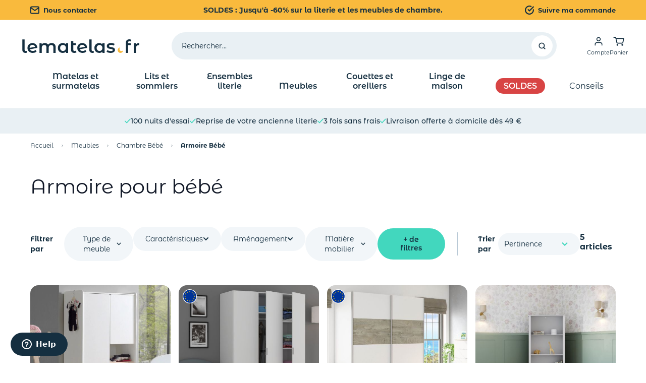

--- FILE ---
content_type: text/html; charset=UTF-8
request_url: https://www.lematelas.fr/meubles-de-la-chambre/chambres-bebes/armoire-bebe.html
body_size: 116799
content:
<!doctype html>
<html lang="fr">
<head >
    <meta charset="utf-8">
<meta name="title" content="Armoire Bébé   - Livraison Gratuite">
<meta name="description" content="Découvrez Nos Armoires Bébé Élégantes Et Pratiques : Avec Portes Et Tiroirs. Livraison Gratuite ✔ Paiement 3X ✔ Organisation Chambre Bébé.">
<meta name="keywords" content="matelas, vente, sommier, achat, latex, bultex, epeda, merinos, mousse, ressorts, memoire, lit, literie, mousse memoire, pas cher, haut de gamme, electrique">
<meta name="robots" content="INDEX,FOLLOW">
<meta name="viewport" content="width=device-width, initial-scale=1">
<title>Armoire Bébé   - Livraison Gratuite</title>
<link  rel="stylesheet" type="text/css"  media="all" href="https://www.lematelas.fr/static/version1768467594/_cache/merged/6733ee5736fab11d2b37e476bb410442.min.css" >
<link  rel="icon" type="image/x-icon" href="https://www.lematelas.fr/static/version1768467594/frontend/DTLM/ThemeHyvaLM/fr_FR/Magento_Theme/favicon.ico" >
<link  rel="shortcut icon" type="image/x-icon" href="https://www.lematelas.fr/static/version1768467594/frontend/DTLM/ThemeHyvaLM/fr_FR/Magento_Theme/favicon.ico" >
<link rel="preload" as="font" crossorigin="anonymous" href="https://www.lematelas.fr/static/version1768467594/frontend/DTLM/ThemeHyvaLM/fr_FR/fonts/Montserrat/Montserrat-Regular.woff" >
<link rel="preload" as="font" crossorigin="anonymous" href="https://www.lematelas.fr/static/version1768467594/frontend/DTLM/ThemeHyvaLM/fr_FR/fonts/Montserrat/Montserrat-SemiBold.woff" >
<link rel="preload" as="font" crossorigin="anonymous" href="https://www.lematelas.fr/static/version1768467594/frontend/DTLM/ThemeHyvaLM/fr_FR/fonts/Montserrat/Montserrat-Bold.woff" >
<link rel="preload" as="font" crossorigin="anonymous" href="https://www.lematelas.fr/static/version1768467594/frontend/DTLM/ThemeHyvaLM/fr_FR/fonts/Montserrat_Alternates/MontserratAlternates-Bold.woff" >
<link rel="preload" as="font" crossorigin="anonymous" href="https://www.lematelas.fr/static/version1768467594/frontend/DTLM/ThemeHyvaLM/fr_FR/fonts/Montserrat_Alternates/MontserratAlternates-Regular.woff" >
<link rel="preload" as="font" crossorigin="anonymous" href="https://www.lematelas.fr/static/version1768467594/frontend/DTLM/ThemeHyvaLM/fr_FR/fonts/Montserrat_Alternates/MontserratAlternates-SemiBold.woff" >
<link rel="preload" as="font" crossorigin="anonymous" href="https://www.lematelas.fr/static/version1768467594/frontend/DTLM/ThemeHyvaLM/fr_FR/fonts/Montserrat_Alternates/MontserratAlternates-Medium.woff" >
<link  rel="apple-touch-icon" href="https://www.lematelas.fr/static/version1768467594/frontend/DTLM/ThemeHyvaLM/fr_FR/Magento_Theme/apple-touch-icon.png" >
<link  rel="canonical" href="https://www.lematelas.fr/meubles-de-la-chambre/chambres-bebes/armoire-bebe.html" >
<!--dHizFWQtyMUrS6mq37OKWt8GwYBWJiws-->            
    <script ignore_defer="text/x-magento-template" nonce="cXVoMW04MGJqc3g2dnQ4ZGtrZnlndG53cjRmb3cxOXU=" >window.dataLayer = window.dataLayer || [];</script>
    <!-- Google Tag Manager Added by Mageplaza -->
    <script ignore_defer="text/x-magento-template"nonce="dGx4OG1mdWF6Njk4dGFlYnN6bm44N2UzaGRteTltaTg=" >(function(w,d,s,l,i){w[l]=w[l]||[];w[l].push({'gtm.start':
                new Date().getTime(),event:'gtm.js'});var f=d.getElementsByTagName(s)[0],
            j=d.createElement(s),dl=l!='dataLayer'?'&l='+l:'';j.async=true;j.src=
            'https://www.googletagmanager.com/gtm.js?id='+i+dl;f.parentNode.insertBefore(j,f);
        })(window,document,'script','dataLayer','GTM-M4SRTH3B');</script>
    <!-- End Google Tag Manager -->



    








<meta property="og:title" content="Lit 140x190 Metal Lit #ffffff Oui : Allier Confort Et Déco" >
<meta property="og:type" content="website">
<meta property="og:url" content="https://www.lematelas.fr/lits-et-sommiers/lit-adulte.html?couleur=1410&matiere_mobilier_mk=1297&sommier_inclus=7178&taille_sommier=72&type_lit_mk=5840">
<meta property="og:image" content="https://www.lematelas.fr/media/catalog/product/cache/20feb6478649ed4f1bf40b635a572590/l/i/lit_atlanta_blanc_ambiance_1_.jpg">
<meta property="og:description" content="Découvrez notre sélection de lits 140x190 Metal Lit Blanc Oui au meilleur prix ✔ Lits 140x190 Metal Lit Blanc Oui Pas Cher ✔ Livraison offerte* ✔">
<meta property="og:locale" content="fr_FR">
<meta property="og:site_name" content="LeMatelas.fr">






<style></style></head>
<body id="html-body" class="page-with-filter page-products categorypath-meubles-de-la-chambre-chambres-bebes-armoire-bebe category-armoire-bebe catalog-category-view page-layout-2columns-left">
<div class="page-overlay"></div>
<!--Analytics Added by Mageplaza GTM -->
<!--Facebook Pixel Added by Mageplaza GTM -->

    <noscript>
        <section class="message global noscript border-b-2 border-blue-500 bg-blue-50 shadow-none m-0 px-0 rounded-none font-normal">
            <div class="container text-center">
                <p>
                    <strong>Javascript est désactivé dans votre navigateur.</strong>
                    <span>
                        Pour une meilleure expérience sur notre site, assurez-vous d’activer JavaScript dans votre navigateur.                    </span>
                </p>
            </div>
        </section>
    </noscript>






<div id="loading-overlay"
     x-data="loader()"
     x-bind:class="{'hidden': !isLoading}"
     @show-loader.window="show()"
     @hide-loader.window="hide()"
     @magewire:loader:start.window="show()"
     @magewire:loader:done.window="hide()"
     class="fixed top-0 bottom-0 left-0 right-0 bg-black/50 z-[9999] flex items-center justify-center hidden">
    <svg xmlns="http://www.w3.org/2000/svg" width="24" height="24" viewBox="0 0 12 12" fill="none" class="size-16 animate-spin-slow origin-center" aria-hidden="true">
    <path d="M11.6133 7.16656C11.4998 7.13934 11.3824 7.16656 11.2846 7.23657C10.9128 7.54769 10.4824 7.80437 10.0089 7.97549C9.56671 8.14661 9.07757 8.23217 8.56495 8.23217C7.40667 8.23217 6.34622 7.76159 5.58708 7.00711C4.82794 6.25263 4.35445 5.1987 4.35445 4.04753C4.35445 3.56529 4.44054 3.09471 4.58532 2.66691C4.74185 2.21189 4.97271 1.79965 5.27402 1.44186C5.40316 1.28629 5.37577 1.05684 5.21533 0.928499C5.11359 0.858496 5.00011 0.827383 4.88663 0.858496C3.66965 1.18518 2.60919 1.91243 1.85005 2.87692C1.1183 3.82974 0.691772 5.01202 0.691772 6.29152C0.691772 7.84326 1.32178 9.2511 2.35093 10.2739C3.38008 11.2968 4.78488 11.9229 6.35795 11.9229C7.67667 11.9229 8.88975 11.4679 9.86411 10.7134C10.8502 9.94336 11.5663 8.85053 11.8676 7.59825C11.9263 7.41157 11.8129 7.20934 11.6133 7.16656Z" fill="#F9BA3D">
    </path>
</svg>
</div>



<div x-data="drawer()"
     @open-drawer.window="show($event.detail.drawerType);"
     @hide-drawer.window="hide();"
     x-bind:class="{'hidden': !open}"
     class="fixed inset-0 bg-black/30 z-[60] flex flex-nowrap flex-row justify-end drawer-overlay cursor-pointer hidden">
    <div class="min-h-screen bg-white w-full sm:w-3/4 md:w-1/2 xl:w-[31.25%] md:rounded-l-2xl cursor-default overflow-y-auto max-h-screen" x-on:click.away="hide()">
            </div>
</div>
<div class="page-wrapper"><div class="preheader">
<div class="bg-background-yellow">
    <div class="flex items-center justify-between h-10 max-h-40p py-2.5 text-primary px-5 md:px-6 lg:px-10 xl:px-15">
        <div class="hidden md:block">
            <a href="https://www.lematelas.fr/contact/" class="flex items-center text-sm font-bold text-smx">
                <svg xmlns="http://www.w3.org/2000/svg" width="18" height="18" viewBox="0 0 18 16" fill="none" class="mr-2" role="img">
<path d="M17 3.2001C17 2.3201 16.28 1.6001 15.4 1.6001H2.6C1.72 1.6001 1 2.3201 1 3.2001M17 3.2001V12.8001C17 13.6801 16.28 14.4001 15.4 14.4001H2.6C1.72 14.4001 1 13.6801 1 12.8001V3.2001M17 3.2001L9 8.8001L1 3.2001" stroke="#152F40" stroke-width="2" stroke-linecap="round" stroke-linejoin="round"/>
<title>header/envelope</title></svg>
 Nous contacter            </a>
        </div>

        <div class="flex leading-3 text-xxxs md:text-sm font-bold text-center w-full md:w-1/2 md:absolute md:left-1/2 md:-translate-x-1/2 justify-center">
            <a href="/operation-commerciale.html">
                SOLDES : Jusqu'à -60% sur la literie et les meubles de chambre.            </a>
        </div>

        <div class="hidden md:block">
            <a href="https://www.lematelas.fr/sales/guest/form/" class="flex items-center text-sm font-bold text-smx">
                <svg xmlns="http://www.w3.org/2000/svg" width="18" height="18" viewBox="0 0 16 16" fill="none" class="mr-2" role="img">
<path d="M15 7.36V8.004C14.9991 9.5135 14.5103 10.9823 13.6065 12.1913C12.7027 13.4003 11.4323 14.2847 9.98475 14.7127C8.5372 15.1407 6.99008 15.0893 5.57413 14.5662C4.15818 14.0431 2.94926 13.0763 2.12767 11.8099C1.30609 10.5436 0.915854 9.04565 1.01517 7.53942C1.11449 6.0332 1.69804 4.59943 2.6788 3.45196C3.65955 2.30448 4.98495 1.50477 6.45733 1.17211C7.92971 0.839444 9.47018 0.991643 10.849 1.60601M15 2.40401L8 9.411L5.9 7.311" stroke="#152F40" stroke-width="2" stroke-linecap="round" stroke-linejoin="round"/>
<title>header/circle-check</title></svg>
 Suivre ma commande            </a>
        </div>
    </div>
</div>
</div><header class="page-header sticky top-0 z-50">


<div id="header"
     class="relative z-50 w-full border-b shadow shadow-background-ultralightprimary bg-container-lighter border-container-lighter"
     x-data="initHeader()"
     @private-content-loaded.window="getData(event.detail.data)"
>
    <div>
        <div class="flex flex-wrap lg:flex-nowrap items-center justify-between w-full md:pb-0 p-4 md:px-10 mt-0 relative z-10">

            

    

    <nav class=" snowdog-topmenu-mobile z-30 mr-4 flex items-center order-2 text-primary sm:order-1 navigation xl:hidden"
        x-data="initMenuMobile_6974bb63c5867()"
        @keydown.escape="open && closeMenu"
        @click.outside="open && closeMenu"
        aria-label="Main&#x20;menu"
        role="navigation"
    >
        <button x-ref="open-menu-button"
                @click="openMenu"
                type="button"
                aria-label="Open&#x20;menu"
                :aria-expanded="open"
                aria-haspopup="menu"
                x-show="!open"
        >
            <svg xmlns="http://www.w3.org/2000/svg" width="18" height="14" viewBox="0 0 20 16" fill="none" role="img">
<path d="M1 8H19M1 1.33333H19M1 14.6667H19" stroke="#152F40" stroke-width="1.5" stroke-linecap="round" stroke-linejoin="round"/>
<title>header/menu</title></svg>
        </button>

        <button
            @click="closeMenu"
            x-show="open"
            aria-label="Close&#x20;menu"
            x-cloak
            type="button"
        >
            <svg xmlns="http://www.w3.org/2000/svg" width="18" height="14" viewBox="0 0 16 16" fill="none" aria-hidden="true">
<path d="M15 1L1 15M1 1L15 15" stroke="currentColor" stroke-width="1.5" stroke-linecap="round" stroke-linejoin="round"/>
</svg>
        </button>

        <div class="fixed z-30 top-0 left-0 w-full max-w-lg h-86vh mt-24 bg-container-lighter
        border-container overflow-y-auto overflow-x-hidden transform transition
        ease-in-out duration-500 sm:duration-700"
             :class="{
                '-translate-x-full' : !open,
                'translate-x-0 shadow-2xl' : open,
            }"
             x-cloak
             x-ref="menu-dialog"
             role="dialog"
             aria-modal="true"
             aria-label="Main&#x20;menu"
             :aria-hidden="open ? 'false' : 'true'"
        >
            <div x-show="open" class="flex flex-col-reverse">
                <ul class="mb-20">
                                                                    <li x-data="{'node113': false }"
                            class=""
                        >
                                                    <button
                                class="flex items-center justify-between w-full px-4"
                                @click="toggleSubmenu('node113')"
                                aria-label="Toggle&#x20;submenu&#x20;for&#x20;Matelas&#x20;et&#x20;surmatelas"
                                :aria-expanded="node113 === true"
                                type="button"
                            >
                                <div class="flex items-center justify-between w-full py-6 text-sm font-semibold border-b">
                                    <span>
                                        Matelas et surmatelas                                    </span>

                                    <div class="transition-transform"
                                         :class="{'rotate-180' : node113 === true}"
                                    >
                                        <svg xmlns="http://www.w3.org/2000/svg" width="6" height="13" viewBox="0 0 10 15" fill="none" role="img">
<path d="M1.5 1L8 7.5L1.5 14" stroke="currentColor" stroke-width="1.5"/>
<title>header/menu-arrow-right</title></svg>
                                    </div>
                                </div>
                            </button>
                            
        <ul x-ref="submenu-node113"
                    class="pb-2 w-full h-full absolute top-0 bg-white overflow-auto"
            x-show="node113"
                :aria-hidden="node113 === false ? 'true' : 'false'"
        title="Matelas&#x20;et&#x20;surmatelas"
    >
                <div class="sticky z-20 top-0 flex justify-between items-center bg-background-ultralightprimary p-4">
            <div>
                <span class="text-cus-4xs font-semibold flex items-center"
                      @click="toggleSubmenu('node113')">
                    <svg xmlns="http://www.w3.org/2000/svg" width="6" height="13" viewBox="0 0 10 15" fill="none" class="mr-2.5 rotate-180 text-secondary-lighter" role="img">
<path d="M1.5 1L8 7.5L1.5 14" stroke="currentColor" stroke-width="1.5"/>
<title>header/menu-arrow-right</title></svg>
 Retour                </span>
            </div>

            <div class="flex items-center text-sm">
                <a class="flex items-center text-sm"
                   href="https://www.lematelas.fr/matelas-1.html">
                    <span class="text-cus-4xs font-semibold mr-2.5"> Voir tout</span>
                    
<a  href="https&#x3A;&#x2F;&#x2F;www.lematelas.fr&#x2F;matelas-1.html"
    target="_self"
    title="Voir tout"
    class="group flex flex-nowrap items-center justify-center rounded-full bg-background-cta transition-all
      hover:w-10 w-5 h-5"
        >
    <div class="mb-0 cursor-pointer rounded-full flex flex-nowrap justify-center items-center">
        <svg xmlns="http://www.w3.org/2000/svg" width="5" height="8" viewBox="0 0 6 8" fill="none" class="transition-all" aria-hidden="true">
<path d="M1.5 1L4.5 4L1.5 7" stroke="currentColor" stroke-width="1.5" stroke-linecap="round"/>
</svg>
    </div>
</a>
                </a>
            </div>
        </div>

                            <li class="        px-4"
        x-data="{ 'node114': false }"
        >
                    <button class="flex items-center justify-between w-full py-4"
                    @click="toggleSubmenu('node114')"
                    aria-label="Toggle&#x20;submenu&#x20;for&#x20;Matelas&#x20;standards"
                    aria-haspopup="true"
                    :aria-expanded="node114 === true"
                    type="button"
            >
                <span class="text-sm font-bold">
                    Matelas standards                </span>
                            </button>
            
        <ul x-ref="submenu-node114"
                :aria-hidden="node114 === false ? 'true' : 'false'"
        title="Matelas&#x20;standards"
    >
                            <li class="        "
        x-data="{ 'node115': false }"
        >
                    <div class="group text-sm mb-2.5 custom-children-link">
                
<a href="https://www.lematelas.fr/matelas-1/matelas-adulte.html"
    class="cursor-pointer snowdog-menu-link-topmenu-mobile "
            data-menu="menu-115"
    >
    Matelas adulte</a>
            </div>
                </li>
                    <li class="        "
        x-data="{ 'node116': false }"
        >
                    <div class="group text-sm mb-2.5 custom-children-link">
                
<a href="https://www.lematelas.fr/matelas-1/matelas-enfant.html"
    class="cursor-pointer snowdog-menu-link-topmenu-mobile "
            data-menu="menu-116"
    >
    Matelas enfant</a>
            </div>
                </li>
                    <li class="        "
        x-data="{ 'node117': false }"
        >
                    <div class="group text-sm mb-2.5 custom-children-link">
                
<a href="https://www.lematelas.fr/matelas-1/matelas-bebe.html"
    class="cursor-pointer snowdog-menu-link-topmenu-mobile "
            data-menu="menu-117"
    >
    Matelas bébé</a>
            </div>
                </li>
            <div class="px-4 w-full flex justify-start mt-6">
                    </div>

            </ul>
                </li>
                    <li class="        px-4"
        x-data="{ 'node118': false }"
        >
                    <button class="flex items-center justify-between w-full py-4"
                    @click="toggleSubmenu('node118')"
                    aria-label="Toggle&#x20;submenu&#x20;for&#x20;Matelas&#x20;pour&#x20;banquettes&#x20;et&#x20;canap&#xE9;s"
                    aria-haspopup="true"
                    :aria-expanded="node118 === true"
                    type="button"
            >
                <span class="text-sm font-bold">
                    Matelas pour banquettes et canapés                </span>
                            </button>
            
        <ul x-ref="submenu-node118"
                :aria-hidden="node118 === false ? 'true' : 'false'"
        title="Matelas&#x20;pour&#x20;banquettes&#x20;et&#x20;canap&#xE9;s"
    >
                            <li class="        "
        x-data="{ 'node119': false }"
        >
                    <div class="group text-sm mb-2.5 custom-children-link">
                
<a href="https://www.lematelas.fr/matelas-1/matelas-clic-clac.html"
    class="cursor-pointer snowdog-menu-link-topmenu-mobile "
            data-menu="menu-119"
    >
    Matelas pour clic-clac</a>
            </div>
                </li>
                    <li class="        "
        x-data="{ 'node120': false }"
        >
                    <div class="group text-sm mb-2.5 custom-children-link">
                
<a href="https://www.lematelas.fr/matelas-1/matelas-banquette-bz-remplacement.html"
    class="cursor-pointer snowdog-menu-link-topmenu-mobile "
            data-menu="menu-120"
    >
    Matelas pour BZ</a>
            </div>
                </li>
                    <li class="        "
        x-data="{ 'node121': false }"
        >
                    <div class="group text-sm mb-2.5 custom-children-link">
                
<a href="https://www.lematelas.fr/matelas-1/matelas-convertibles-canape-lit-banquette.html"
    class="cursor-pointer snowdog-menu-link-topmenu-mobile "
            data-menu="menu-121"
    >
    Matelas pour canapé lit convertible</a>
            </div>
                </li>
            <div class="px-4 w-full flex justify-start mt-6">
                    </div>

            </ul>
                </li>
                    <li class="        px-4"
        x-data="{ 'node122': false }"
        >
                    <button class="flex items-center justify-between w-full py-4"
                    @click="toggleSubmenu('node122')"
                    aria-label="Toggle&#x20;submenu&#x20;for&#x20;Matelas&#x20;sp&#xE9;cifiques"
                    aria-haspopup="true"
                    :aria-expanded="node122 === true"
                    type="button"
            >
                <span class="text-sm font-bold">
                    Matelas spécifiques                </span>
                            </button>
            
        <ul x-ref="submenu-node122"
                :aria-hidden="node122 === false ? 'true' : 'false'"
        title="Matelas&#x20;sp&#xE9;cifiques"
    >
                            <li class="        "
        x-data="{ 'node123': false }"
        >
                    <div class="group text-sm mb-2.5 custom-children-link">
                
<a href="https://www.lematelas.fr/matelas-1/matelas-de-relaxation.html"
    class="cursor-pointer snowdog-menu-link-topmenu-mobile "
            data-menu="menu-123"
    >
    Matelas de relaxation</a>
            </div>
                </li>
                    <li class="        "
        x-data="{ 'node124': false }"
        >
                    <div class="group text-sm mb-2.5 custom-children-link">
                
<a href="https://www.lematelas.fr/matelas-1/futons.html"
    class="cursor-pointer snowdog-menu-link-topmenu-mobile "
            data-menu="menu-124"
    >
    Matelas futons</a>
            </div>
                </li>
                    <li class="        "
        x-data="{ 'node125': false }"
        >
                    <div class="group text-sm mb-2.5 custom-children-link">
                
<a href="https://www.lematelas.fr/matelas-1/matelas-gigogne.html"
    class="cursor-pointer snowdog-menu-link-topmenu-mobile "
            data-menu="menu-125"
    >
    Matelas gigognes</a>
            </div>
                </li>
                    <li class="        "
        x-data="{ 'node229': false }"
        >
                    <div class="group text-sm mb-2.5 custom-children-link">
                
<a href="https://www.lematelas.fr/matelas-1/literie-appoint/matelas-gonflable-enfant.html"
    class="cursor-pointer snowdog-menu-link-topmenu-mobile "
            data-menu="menu-229"
    >
    Matelas Gonflables Enfant</a>
            </div>
                </li>
            <div class="px-4 w-full flex justify-start mt-6">
                    </div>

            </ul>
                </li>
                    <li class="        px-4"
        x-data="{ 'node230': false }"
        >
                    <button class="flex items-center justify-between w-full py-4"
                    @click="toggleSubmenu('node230')"
                    aria-label="Toggle&#x20;submenu&#x20;for&#x20;Surmatelas"
                    aria-haspopup="true"
                    :aria-expanded="node230 === true"
                    type="button"
            >
                <span class="text-sm font-bold">
                    Surmatelas                </span>
                            </button>
            
        <ul x-ref="submenu-node230"
                :aria-hidden="node230 === false ? 'true' : 'false'"
        title="Surmatelas"
    >
                            <li class="        "
        x-data="{ 'node231': false }"
        >
                    <div class="group text-sm mb-2.5 custom-children-link">
                
<a href="https://www.lematelas.fr/matelas-1/sur-matelas.html"
    class="cursor-pointer snowdog-menu-link-topmenu-mobile "
            data-menu="menu-231"
    >
    Tous les surmatelas</a>
            </div>
                </li>
            <div class="px-4 w-full flex justify-start mt-6">
                    </div>

            </ul>
                </li>
                            <div class="px-4 w-full flex justify-start mt-6">
                <a href="/operation-commerciale.html">
<div class="w-full md:w-70 md:h-100 rounded-lg relative overflow-hidden promo-campaign">
    <picture class="block w-full h-full">
        <source srcset="https://www.lematelas.fr/media/promocampaign/images/image/0/1/01-soldes-v3-435x653-2025.jpg" media="(min-width: 768px)" />
        <img src="https://www.lematelas.fr/media/promocampaign/images/image/0/1/01-soldes-v3-328x220-2025.jpg"
             alt=""
             class="w-full h-full object-cover"
             loading="lazy"
        />
    </picture>
    <div class="absolute top-0 left-0 w-full h-full flex justify-center items-center">
        <div class="flex flex-wrap justify-center text-white m-10">
                                            </div>
    </div>
</div>
    </a>
        </div>

                    <li class="px-4 mt-6 last:mb-14">
                <div class="mt-2 flex justify-between items-center bg-background-ultralightprimary rounded-lg
                whitespace-nowrap text-sm font-semibold py-6 px-4">
                    
<a class="snowdog-menu-link-topmenu-mobile "
    href="https://www.lematelas.fr/comment-choisir-matelas"
            data-menu="menu-126"
    >
    Comment choisir son matelas ?</a>
                    <span class="text-background-cta">
                        <svg xmlns="http://www.w3.org/2000/svg" width="8" height="16" viewBox="0 0 10 15" fill="none" class="ml-4" role="img">
<path d="M1.5 1L8 7.5L1.5 14" stroke="currentColor" stroke-width="1.5"/>
<title>header/menu-arrow-right</title></svg>
                    </span>
                </div>
            </li>
                    <li class="px-4 mt-6 last:mb-14">
                <div class="mt-2 flex justify-between items-center bg-background-ultralightprimary rounded-lg
                whitespace-nowrap text-sm font-semibold py-6 px-4">
                    
<a class="snowdog-menu-link-topmenu-mobile "
    href="https://www.lematelas.fr/comment-choisir-un-sur-matelas"
            data-menu="menu-127"
    >
    Comment choisir un surmatelas ?</a>
                    <span class="text-background-cta">
                        <svg xmlns="http://www.w3.org/2000/svg" width="8" height="16" viewBox="0 0 10 15" fill="none" class="ml-4" role="img">
<path d="M1.5 1L8 7.5L1.5 14" stroke="currentColor" stroke-width="1.5"/>
<title>header/menu-arrow-right</title></svg>
                    </span>
                </div>
            </li>
            </ul>
                                                </li>
                                                                    <li x-data="{'node128': false }"
                            class=""
                        >
                                                    <button
                                class="flex items-center justify-between w-full px-4"
                                @click="toggleSubmenu('node128')"
                                aria-label="Toggle&#x20;submenu&#x20;for&#x20;Lits&#x20;et&#x20;sommiers"
                                :aria-expanded="node128 === true"
                                type="button"
                            >
                                <div class="flex items-center justify-between w-full py-6 text-sm font-semibold border-b">
                                    <span>
                                        Lits et sommiers                                    </span>

                                    <div class="transition-transform"
                                         :class="{'rotate-180' : node128 === true}"
                                    >
                                        <svg xmlns="http://www.w3.org/2000/svg" width="6" height="13" viewBox="0 0 10 15" fill="none" role="img">
<path d="M1.5 1L8 7.5L1.5 14" stroke="currentColor" stroke-width="1.5"/>
<title>header/menu-arrow-right</title></svg>
                                    </div>
                                </div>
                            </button>
                            
        <ul x-ref="submenu-node128"
                    class="pb-2 w-full h-full absolute top-0 bg-white overflow-auto"
            x-show="node128"
                :aria-hidden="node128 === false ? 'true' : 'false'"
        title="Lits&#x20;et&#x20;sommiers"
    >
                <div class="sticky z-20 top-0 flex justify-between items-center bg-background-ultralightprimary p-4">
            <div>
                <span class="text-cus-4xs font-semibold flex items-center"
                      @click="toggleSubmenu('node128')">
                    <svg xmlns="http://www.w3.org/2000/svg" width="6" height="13" viewBox="0 0 10 15" fill="none" class="mr-2.5 rotate-180 text-secondary-lighter" role="img">
<path d="M1.5 1L8 7.5L1.5 14" stroke="currentColor" stroke-width="1.5"/>
<title>header/menu-arrow-right</title></svg>
 Retour                </span>
            </div>

            <div class="flex items-center text-sm">
                <a class="flex items-center text-sm"
                   href="https://www.lematelas.fr/lits-et-sommiers.html">
                    <span class="text-cus-4xs font-semibold mr-2.5"> Voir tout</span>
                    
<a  href="https&#x3A;&#x2F;&#x2F;www.lematelas.fr&#x2F;lits-et-sommiers.html"
    target="_self"
    title="Voir tout"
    class="group flex flex-nowrap items-center justify-center rounded-full bg-background-cta transition-all
      hover:w-10 w-5 h-5"
        >
    <div class="mb-0 cursor-pointer rounded-full flex flex-nowrap justify-center items-center">
        <svg xmlns="http://www.w3.org/2000/svg" width="5" height="8" viewBox="0 0 6 8" fill="none" class="transition-all" aria-hidden="true">
<path d="M1.5 1L4.5 4L1.5 7" stroke="currentColor" stroke-width="1.5" stroke-linecap="round"/>
</svg>
    </div>
</a>
                </a>
            </div>
        </div>

                            <li class="        px-4"
        x-data="{ 'node129': false }"
        >
                    <button class="flex items-center justify-between w-full py-4"
                    @click="toggleSubmenu('node129')"
                    aria-label="Toggle&#x20;submenu&#x20;for&#x20;Lits&#x20;et&#x20;t&#xEA;tes&#x20;de&#x20;lit"
                    aria-haspopup="true"
                    :aria-expanded="node129 === true"
                    type="button"
            >
                <span class="text-sm font-bold">
                    Lits et têtes de lit                </span>
                            </button>
            
        <ul x-ref="submenu-node129"
                :aria-hidden="node129 === false ? 'true' : 'false'"
        title="Lits&#x20;et&#x20;t&#xEA;tes&#x20;de&#x20;lit"
    >
                            <li class="        "
        x-data="{ 'node130': false }"
        >
                    <div class="group text-sm mb-2.5 custom-children-link">
                
<a href="https://www.lematelas.fr/lits-et-sommiers/lit-adulte.html"
    class="cursor-pointer snowdog-menu-link-topmenu-mobile "
            data-menu="menu-130"
    >
    Lits adulte</a>
            </div>
                </li>
                    <li class="        "
        x-data="{ 'node131': false }"
        >
                    <div class="group text-sm mb-2.5 custom-children-link">
                
<a href="https://www.lematelas.fr/lits-et-sommiers/lits-enfants.html"
    class="cursor-pointer snowdog-menu-link-topmenu-mobile "
            data-menu="menu-131"
    >
    Lits enfant</a>
            </div>
                </li>
                    <li class="        "
        x-data="{ 'node132': false }"
        >
                    <div class="group text-sm mb-2.5 custom-children-link">
                
<a href="https://www.lematelas.fr/lits-et-sommiers/lits-bebes.html"
    class="cursor-pointer snowdog-menu-link-topmenu-mobile "
            data-menu="menu-132"
    >
    Lits bébé</a>
            </div>
                </li>
                    <li class="        "
        x-data="{ 'node223': false }"
        >
                    <div class="group text-sm mb-2.5 custom-children-link">
                
<div class="text-sm px-4 "
    >
    <div class="border-b py-6">
                    <a href="/lits-et-sommiers/lit-adulte/type_lit_lit_coffre.html" data-menu="menu-223" class="__inner-link">
                Lits coffre            </a>
        
            </div>
</div>

            </div>
                </li>
                    <li class="        "
        x-data="{ 'node133': false }"
        >
                    <div class="group text-sm mb-2.5 custom-children-link">
                
<a href="https://www.lematelas.fr/lits-et-sommiers/tetes-de-lits.html"
    class="cursor-pointer snowdog-menu-link-topmenu-mobile "
            data-menu="menu-133"
    >
    Têtes de lit</a>
            </div>
                </li>
            <div class="px-4 w-full flex justify-start mt-6">
                    </div>

            </ul>
                </li>
                    <li class="        px-4"
        x-data="{ 'node134': false }"
        >
                    <button class="flex items-center justify-between w-full py-4"
                    @click="toggleSubmenu('node134')"
                    aria-label="Toggle&#x20;submenu&#x20;for&#x20;Sommiers"
                    aria-haspopup="true"
                    :aria-expanded="node134 === true"
                    type="button"
            >
                <span class="text-sm font-bold">
                    Sommiers                </span>
                            </button>
            
        <ul x-ref="submenu-node134"
                :aria-hidden="node134 === false ? 'true' : 'false'"
        title="Sommiers"
    >
                            <li class="        "
        x-data="{ 'node135': false }"
        >
                    <div class="group text-sm mb-2.5 custom-children-link">
                
<a href="https://www.lematelas.fr/lits-et-sommiers/sommier-adulte.html"
    class="cursor-pointer snowdog-menu-link-topmenu-mobile "
            data-menu="menu-135"
    >
    Tous les sommiers adulte</a>
            </div>
                </li>
                    <li class="        "
        x-data="{ 'node136': false }"
        >
                    <div class="group text-sm mb-2.5 custom-children-link">
                
<div class="text-sm px-4 "
    >
    <div class="border-b py-6">
                    <a href="/lits-et-sommiers/sommier-adulte/sommier_kit.html" data-menu="menu-136" class="__inner-link">
                Sommiers en kit            </a>
        
            </div>
</div>

            </div>
                </li>
                    <li class="        "
        x-data="{ 'node137': false }"
        >
                    <div class="group text-sm mb-2.5 custom-children-link">
                
<div class="text-sm px-4 "
    >
    <div class="border-b py-6">
                    <a href="/lits-et-sommiers/sommier-adulte/sommier_relaxation.html" data-menu="menu-137" class="__inner-link">
                Sommiers relaxation            </a>
        
            </div>
</div>

            </div>
                </li>
                    <li class="        "
        x-data="{ 'node222': false }"
        >
                    <div class="group text-sm mb-2.5 custom-children-link">
                
<div class="text-sm px-4 "
    >
    <div class="border-b py-6">
                    <a href="/lits-et-sommiers/sommier-adulte/cadre_a_lattes.html" data-menu="menu-222" class="__inner-link">
                Cadre à Lattes            </a>
        
            </div>
</div>

            </div>
                </li>
            <div class="px-4 w-full flex justify-start mt-6">
                    </div>

            </ul>
                </li>
                    <li class="        px-4"
        x-data="{ 'node138': false }"
        >
                    <button class="flex items-center justify-between w-full py-4"
                    @click="toggleSubmenu('node138')"
                    aria-label="Toggle&#x20;submenu&#x20;for&#x20;Accessoires&#x20;de&#x20;lit"
                    aria-haspopup="true"
                    :aria-expanded="node138 === true"
                    type="button"
            >
                <span class="text-sm font-bold">
                    Accessoires de lit                </span>
                            </button>
            
        <ul x-ref="submenu-node138"
                :aria-hidden="node138 === false ? 'true' : 'false'"
        title="Accessoires&#x20;de&#x20;lit"
    >
                            <li class="        "
        x-data="{ 'node140': false }"
        >
                    <div class="group text-sm mb-2.5 custom-children-link">
                
<a href="https://www.lematelas.fr/linge-de-lit/habillage-du-lit/cache-sommiers.html"
    class="cursor-pointer snowdog-menu-link-topmenu-mobile "
            data-menu="menu-140"
    >
    Cache-sommiers</a>
            </div>
                </li>
                    <li class="        "
        x-data="{ 'node141': false }"
        >
                    <div class="group text-sm mb-2.5 custom-children-link">
                
<a href="https://www.lematelas.fr/lits-et-sommiers/pieds-de-lits.html"
    class="cursor-pointer snowdog-menu-link-topmenu-mobile "
            data-menu="menu-141"
    >
    Pieds de lit</a>
            </div>
                </li>
            <div class="px-4 w-full flex justify-start mt-6">
                    </div>

            </ul>
                </li>
                            <div class="px-4 w-full flex justify-start mt-6">
                <a href="/operation-commerciale.html">
<div class="w-full md:w-70 md:h-100 rounded-lg relative overflow-hidden promo-campaign">
    <picture class="block w-full h-full">
        <source srcset="https://www.lematelas.fr/media/promocampaign/images/image/0/1/01-soldes-v3-435x653-2025.jpg" media="(min-width: 768px)" />
        <img src="https://www.lematelas.fr/media/promocampaign/images/image/0/1/01-soldes-v3-328x220-2025.jpg"
             alt=""
             class="w-full h-full object-cover"
             loading="lazy"
        />
    </picture>
    <div class="absolute top-0 left-0 w-full h-full flex justify-center items-center">
        <div class="flex flex-wrap justify-center text-white m-10">
                                            </div>
    </div>
</div>
    </a>
        </div>

                    <li class="px-4 mt-6 last:mb-14">
                <div class="mt-2 flex justify-between items-center bg-background-ultralightprimary rounded-lg
                whitespace-nowrap text-sm font-semibold py-6 px-4">
                    
<a class="snowdog-menu-link-topmenu-mobile "
    href="https://www.lematelas.fr/comment-choisir-lit"
            data-menu="menu-142"
    >
    Comment choisir un lit ? </a>
                    <span class="text-background-cta">
                        <svg xmlns="http://www.w3.org/2000/svg" width="8" height="16" viewBox="0 0 10 15" fill="none" class="ml-4" role="img">
<path d="M1.5 1L8 7.5L1.5 14" stroke="currentColor" stroke-width="1.5"/>
<title>header/menu-arrow-right</title></svg>
                    </span>
                </div>
            </li>
                    <li class="px-4 mt-6 last:mb-14">
                <div class="mt-2 flex justify-between items-center bg-background-ultralightprimary rounded-lg
                whitespace-nowrap text-sm font-semibold py-6 px-4">
                    
<a class="snowdog-menu-link-topmenu-mobile "
    href="https://www.lematelas.fr/comment-choisir-sommier"
            data-menu="menu-143"
    >
    Comment choisir son sommier ?</a>
                    <span class="text-background-cta">
                        <svg xmlns="http://www.w3.org/2000/svg" width="8" height="16" viewBox="0 0 10 15" fill="none" class="ml-4" role="img">
<path d="M1.5 1L8 7.5L1.5 14" stroke="currentColor" stroke-width="1.5"/>
<title>header/menu-arrow-right</title></svg>
                    </span>
                </div>
            </li>
            </ul>
                                                </li>
                                                                    <li x-data="{'node144': false }"
                            class=""
                        >
                                                    <button
                                class="flex items-center justify-between w-full px-4"
                                @click="toggleSubmenu('node144')"
                                aria-label="Toggle&#x20;submenu&#x20;for&#x20;Ensembles&#x20;literie"
                                :aria-expanded="node144 === true"
                                type="button"
                            >
                                <div class="flex items-center justify-between w-full py-6 text-sm font-semibold border-b">
                                    <span>
                                        Ensembles literie                                    </span>

                                    <div class="transition-transform"
                                         :class="{'rotate-180' : node144 === true}"
                                    >
                                        <svg xmlns="http://www.w3.org/2000/svg" width="6" height="13" viewBox="0 0 10 15" fill="none" role="img">
<path d="M1.5 1L8 7.5L1.5 14" stroke="currentColor" stroke-width="1.5"/>
<title>header/menu-arrow-right</title></svg>
                                    </div>
                                </div>
                            </button>
                            
        <ul x-ref="submenu-node144"
                    class="pb-2 w-full h-full absolute top-0 bg-white overflow-auto"
            x-show="node144"
                :aria-hidden="node144 === false ? 'true' : 'false'"
        title="Ensembles&#x20;literie"
    >
                <div class="sticky z-20 top-0 flex justify-between items-center bg-background-ultralightprimary p-4">
            <div>
                <span class="text-cus-4xs font-semibold flex items-center"
                      @click="toggleSubmenu('node144')">
                    <svg xmlns="http://www.w3.org/2000/svg" width="6" height="13" viewBox="0 0 10 15" fill="none" class="mr-2.5 rotate-180 text-secondary-lighter" role="img">
<path d="M1.5 1L8 7.5L1.5 14" stroke="currentColor" stroke-width="1.5"/>
<title>header/menu-arrow-right</title></svg>
 Retour                </span>
            </div>

            <div class="flex items-center text-sm">
                <a class="flex items-center text-sm"
                   href="https://www.lematelas.fr/ensemble-literie-pack-1.html">
                    <span class="text-cus-4xs font-semibold mr-2.5"> Voir tout</span>
                    
<a  href="https&#x3A;&#x2F;&#x2F;www.lematelas.fr&#x2F;ensemble-literie-pack-1.html"
    target="_self"
    title="Voir tout"
    class="group flex flex-nowrap items-center justify-center rounded-full bg-background-cta transition-all
      hover:w-10 w-5 h-5"
        >
    <div class="mb-0 cursor-pointer rounded-full flex flex-nowrap justify-center items-center">
        <svg xmlns="http://www.w3.org/2000/svg" width="5" height="8" viewBox="0 0 6 8" fill="none" class="transition-all" aria-hidden="true">
<path d="M1.5 1L4.5 4L1.5 7" stroke="currentColor" stroke-width="1.5" stroke-linecap="round"/>
</svg>
    </div>
</a>
                </a>
            </div>
        </div>

                            <li class="        px-4"
        x-data="{ 'node145': false }"
        >
                    <button class="flex items-center justify-between w-full py-4"
                    @click="toggleSubmenu('node145')"
                    aria-label="Toggle&#x20;submenu&#x20;for&#x20;Literie&#x20;standard"
                    aria-haspopup="true"
                    :aria-expanded="node145 === true"
                    type="button"
            >
                <span class="text-sm font-bold">
                    Literie standard                </span>
                            </button>
            
        <ul x-ref="submenu-node145"
                :aria-hidden="node145 === false ? 'true' : 'false'"
        title="Literie&#x20;standard"
    >
                            <li class="        "
        x-data="{ 'node146': false }"
        >
                    <div class="group text-sm mb-2.5 custom-children-link">
                
<a href="https://www.lematelas.fr/ensemble-literie-pack-1/adulte.html"
    class="cursor-pointer snowdog-menu-link-topmenu-mobile "
            data-menu="menu-146"
    >
    Literie adulte</a>
            </div>
                </li>
                    <li class="        "
        x-data="{ 'node147': false }"
        >
                    <div class="group text-sm mb-2.5 custom-children-link">
                
<a href="https://www.lematelas.fr/ensemble-literie-pack-1/enfant.html"
    class="cursor-pointer snowdog-menu-link-topmenu-mobile "
            data-menu="menu-147"
    >
    Literie enfant</a>
            </div>
                </li>
                    <li class="        "
        x-data="{ 'node148': false }"
        >
                    <div class="group text-sm mb-2.5 custom-children-link">
                
<a href="https://www.lematelas.fr/ensemble-literie-pack-1/bebe.html"
    class="cursor-pointer snowdog-menu-link-topmenu-mobile "
            data-menu="menu-148"
    >
    Literie bébé</a>
            </div>
                </li>
            <div class="px-4 w-full flex justify-start mt-6">
                    </div>

            </ul>
                </li>
                    <li class="        px-4"
        x-data="{ 'node149': false }"
        >
                    <button class="flex items-center justify-between w-full py-4"
                    @click="toggleSubmenu('node149')"
                    aria-label="Toggle&#x20;submenu&#x20;for&#x20;Literie&#x20;sp&#xE9;cifique"
                    aria-haspopup="true"
                    :aria-expanded="node149 === true"
                    type="button"
            >
                <span class="text-sm font-bold">
                    Literie spécifique                </span>
                            </button>
            
        <ul x-ref="submenu-node149"
                :aria-hidden="node149 === false ? 'true' : 'false'"
        title="Literie&#x20;sp&#xE9;cifique"
    >
                            <li class="        "
        x-data="{ 'node150': false }"
        >
                    <div class="group text-sm mb-2.5 custom-children-link">
                
<a href="https://www.lematelas.fr/ensemble-literie-pack-1/ensembles-literie-relaxation.html"
    class="cursor-pointer snowdog-menu-link-topmenu-mobile "
            data-menu="menu-150"
    >
    Literie de relaxation</a>
            </div>
                </li>
                    <li class="        "
        x-data="{ 'node151': false }"
        >
                    <div class="group text-sm mb-2.5 custom-children-link">
                
<a href="https://www.lematelas.fr/ensemble-literie-pack-1/ensembles-lits-ronds.html"
    class="cursor-pointer snowdog-menu-link-topmenu-mobile "
            data-menu="menu-151"
    >
    Literie ronde</a>
            </div>
                </li>
                    <li class="        "
        x-data="{ 'node152': false }"
        >
                    <div class="group text-sm mb-2.5 custom-children-link">
                
<a href="https://www.lematelas.fr/ensemble-literie-pack-1/ensemble-futon.html"
    class="cursor-pointer snowdog-menu-link-topmenu-mobile "
            data-menu="menu-152"
    >
    Literie futon</a>
            </div>
                </li>
            <div class="px-4 w-full flex justify-start mt-6">
                    </div>

            </ul>
                </li>
                            <div class="px-4 w-full flex justify-start mt-6">
                <a href="/operation-commerciale.html">
<div class="w-full md:w-70 md:h-100 rounded-lg relative overflow-hidden promo-campaign">
    <picture class="block w-full h-full">
        <source srcset="https://www.lematelas.fr/media/promocampaign/images/image/0/1/01-soldes-v3-435x653-2025.jpg" media="(min-width: 768px)" />
        <img src="https://www.lematelas.fr/media/promocampaign/images/image/0/1/01-soldes-v3-328x220-2025.jpg"
             alt=""
             class="w-full h-full object-cover"
             loading="lazy"
        />
    </picture>
    <div class="absolute top-0 left-0 w-full h-full flex justify-center items-center">
        <div class="flex flex-wrap justify-center text-white m-10">
                                            </div>
    </div>
</div>
    </a>
        </div>

                    <li class="px-4 mt-6 last:mb-14">
                <div class="mt-2 flex justify-between items-center bg-background-ultralightprimary rounded-lg
                whitespace-nowrap text-sm font-semibold py-6 px-4">
                    
<a class="snowdog-menu-link-topmenu-mobile "
    href="https://www.lematelas.fr/comment-choisir-ensemble-literie"
            data-menu="menu-153"
    >
    Comment choisir son ensemble literie ?</a>
                    <span class="text-background-cta">
                        <svg xmlns="http://www.w3.org/2000/svg" width="8" height="16" viewBox="0 0 10 15" fill="none" class="ml-4" role="img">
<path d="M1.5 1L8 7.5L1.5 14" stroke="currentColor" stroke-width="1.5"/>
<title>header/menu-arrow-right</title></svg>
                    </span>
                </div>
            </li>
                    <li class="px-4 mt-6 last:mb-14">
                <div class="mt-2 flex justify-between items-center bg-background-ultralightprimary rounded-lg
                whitespace-nowrap text-sm font-semibold py-6 px-4">
                    
<a class="snowdog-menu-link-topmenu-mobile "
    href="https://www.lematelas.fr/pourquoi-choisir-un-ensemble-literie"
            data-menu="menu-154"
    >
    Pourquoi choisir un ensemble literie ?</a>
                    <span class="text-background-cta">
                        <svg xmlns="http://www.w3.org/2000/svg" width="8" height="16" viewBox="0 0 10 15" fill="none" class="ml-4" role="img">
<path d="M1.5 1L8 7.5L1.5 14" stroke="currentColor" stroke-width="1.5"/>
<title>header/menu-arrow-right</title></svg>
                    </span>
                </div>
            </li>
            </ul>
                                                </li>
                                                                    <li x-data="{'node155': false }"
                            class=""
                        >
                                                    <button
                                class="flex items-center justify-between w-full px-4"
                                @click="toggleSubmenu('node155')"
                                aria-label="Toggle&#x20;submenu&#x20;for&#x20;Meubles"
                                :aria-expanded="node155 === true"
                                type="button"
                            >
                                <div class="flex items-center justify-between w-full py-6 text-sm font-semibold border-b">
                                    <span>
                                        Meubles                                    </span>

                                    <div class="transition-transform"
                                         :class="{'rotate-180' : node155 === true}"
                                    >
                                        <svg xmlns="http://www.w3.org/2000/svg" width="6" height="13" viewBox="0 0 10 15" fill="none" role="img">
<path d="M1.5 1L8 7.5L1.5 14" stroke="currentColor" stroke-width="1.5"/>
<title>header/menu-arrow-right</title></svg>
                                    </div>
                                </div>
                            </button>
                            
        <ul x-ref="submenu-node155"
                    class="pb-2 w-full h-full absolute top-0 bg-white overflow-auto"
            x-show="node155"
                :aria-hidden="node155 === false ? 'true' : 'false'"
        title="Meubles"
    >
                <div class="sticky z-20 top-0 flex justify-between items-center bg-background-ultralightprimary p-4">
            <div>
                <span class="text-cus-4xs font-semibold flex items-center"
                      @click="toggleSubmenu('node155')">
                    <svg xmlns="http://www.w3.org/2000/svg" width="6" height="13" viewBox="0 0 10 15" fill="none" class="mr-2.5 rotate-180 text-secondary-lighter" role="img">
<path d="M1.5 1L8 7.5L1.5 14" stroke="currentColor" stroke-width="1.5"/>
<title>header/menu-arrow-right</title></svg>
 Retour                </span>
            </div>

            <div class="flex items-center text-sm">
                <a class="flex items-center text-sm"
                   href="https://www.lematelas.fr/meubles-de-la-chambre.html">
                    <span class="text-cus-4xs font-semibold mr-2.5"> Voir tout</span>
                    
<a  href="https&#x3A;&#x2F;&#x2F;www.lematelas.fr&#x2F;meubles-de-la-chambre.html"
    target="_self"
    title="Voir tout"
    class="group flex flex-nowrap items-center justify-center rounded-full bg-background-cta transition-all
      hover:w-10 w-5 h-5"
        >
    <div class="mb-0 cursor-pointer rounded-full flex flex-nowrap justify-center items-center">
        <svg xmlns="http://www.w3.org/2000/svg" width="5" height="8" viewBox="0 0 6 8" fill="none" class="transition-all" aria-hidden="true">
<path d="M1.5 1L4.5 4L1.5 7" stroke="currentColor" stroke-width="1.5" stroke-linecap="round"/>
</svg>
    </div>
</a>
                </a>
            </div>
        </div>

                            <li class="        px-4"
        x-data="{ 'node156': false }"
        >
                    <button class="flex items-center justify-between w-full py-4"
                    @click="toggleSubmenu('node156')"
                    aria-label="Toggle&#x20;submenu&#x20;for&#x20;Chambres&#x20;adulte"
                    aria-haspopup="true"
                    :aria-expanded="node156 === true"
                    type="button"
            >
                <span class="text-sm font-bold">
                    Chambres adulte                </span>
                            </button>
            
        <ul x-ref="submenu-node156"
                :aria-hidden="node156 === false ? 'true' : 'false'"
        title="Chambres&#x20;adulte"
    >
                            <li class="        "
        x-data="{ 'node157': false }"
        >
                    <div class="group text-sm mb-2.5 custom-children-link">
                
<a href="https://www.lematelas.fr/lits-et-sommiers/lit-adulte.html"
    class="cursor-pointer snowdog-menu-link-topmenu-mobile "
            data-menu="menu-157"
    >
    Lits, cadres de lit</a>
            </div>
                </li>
                    <li class="        "
        x-data="{ 'node158': false }"
        >
                    <div class="group text-sm mb-2.5 custom-children-link">
                
<a href="https://www.lematelas.fr/lits-et-sommiers/sommier-adulte.html"
    class="cursor-pointer snowdog-menu-link-topmenu-mobile "
            data-menu="menu-158"
    >
    Sommiers</a>
            </div>
                </li>
                    <li class="        "
        x-data="{ 'node159': false }"
        >
                    <div class="group text-sm mb-2.5 custom-children-link">
                
<a href="https://www.lematelas.fr/lits-et-sommiers/tetes-de-lits.html"
    class="cursor-pointer snowdog-menu-link-topmenu-mobile "
            data-menu="menu-159"
    >
    Têtes de lit</a>
            </div>
                </li>
                    <li class="        "
        x-data="{ 'node160': false }"
        >
                    <div class="group text-sm mb-2.5 custom-children-link">
                
<a href="https://www.lematelas.fr/meubles-de-la-chambre/chambre-adultes/chevet-table-de-nuit.html"
    class="cursor-pointer snowdog-menu-link-topmenu-mobile "
            data-menu="menu-160"
    >
    Tables de chevet</a>
            </div>
                </li>
                    <li class="        "
        x-data="{ 'node161': false }"
        >
                    <div class="group text-sm mb-2.5 custom-children-link">
                
<a href="https://www.lematelas.fr/meubles-de-la-chambre/chambre-adultes/commodes-et-chiffonnier.html"
    class="cursor-pointer snowdog-menu-link-topmenu-mobile "
            data-menu="menu-161"
    >
    Commodes</a>
            </div>
                </li>
                    <li class="        "
        x-data="{ 'node162': false }"
        >
                    <div class="group text-sm mb-2.5 custom-children-link">
                
<a href="https://www.lematelas.fr/meubles-de-la-chambre/chambre-adultes/armoire-penderie-dressing.html"
    class="cursor-pointer snowdog-menu-link-topmenu-mobile "
            data-menu="menu-162"
    >
    Armoires et dressing</a>
            </div>
                </li>
                    <li class="        "
        x-data="{ 'node163': false }"
        >
                    <div class="group text-sm mb-2.5 custom-children-link">
                
<a href="https://www.lematelas.fr/meubles-de-la-chambre/chambre-adultes/bureaux.html"
    class="cursor-pointer snowdog-menu-link-topmenu-mobile "
            data-menu="menu-163"
    >
    Bureaux</a>
            </div>
                </li>
                    <li class="        "
        x-data="{ 'node164': false }"
        >
                    <div class="group text-sm mb-2.5 custom-children-link">
                
<a href="https://www.lematelas.fr/meubles-de-la-chambre/chambre-adultes/bibliotheques.html"
    class="cursor-pointer snowdog-menu-link-topmenu-mobile "
            data-menu="menu-164"
    >
    Bibliothèques, étagères</a>
            </div>
                </li>
                    <li class="        "
        x-data="{ 'node165': false }"
        >
                    <div class="group text-sm mb-2.5 custom-children-link">
                
<a href="https://www.lematelas.fr/meubles-de-la-chambre/chambre-adultes.html"
    class="cursor-pointer snowdog-menu-link-topmenu-mobile "
            data-menu="menu-165"
    >
    Tous les meubles</a>
            </div>
                </li>
            <div class="px-4 w-full flex justify-start mt-6">
                    </div>

            </ul>
                </li>
                    <li class="        px-4"
        x-data="{ 'node166': false }"
        >
                    <button class="flex items-center justify-between w-full py-4"
                    @click="toggleSubmenu('node166')"
                    aria-label="Toggle&#x20;submenu&#x20;for&#x20;Chambres&#x20;enfant"
                    aria-haspopup="true"
                    :aria-expanded="node166 === true"
                    type="button"
            >
                <span class="text-sm font-bold">
                    Chambres enfant                </span>
                            </button>
            
        <ul x-ref="submenu-node166"
                :aria-hidden="node166 === false ? 'true' : 'false'"
        title="Chambres&#x20;enfant"
    >
                            <li class="        "
        x-data="{ 'node167': false }"
        >
                    <div class="group text-sm mb-2.5 custom-children-link">
                
<a href="https://www.lematelas.fr/lits-et-sommiers/lits-enfants.html"
    class="cursor-pointer snowdog-menu-link-topmenu-mobile "
            data-menu="menu-167"
    >
    Lits, cadres de lit</a>
            </div>
                </li>
                    <li class="        "
        x-data="{ 'node168': false }"
        >
                    <div class="group text-sm mb-2.5 custom-children-link">
                
<a href="https://www.lematelas.fr/meubles-de-la-chambre/chambres-enfants-et-ados.html"
    class="cursor-pointer snowdog-menu-link-topmenu-mobile "
            data-menu="menu-168"
    >
    Tous les meubles enfant</a>
            </div>
                </li>
            <div class="px-4 w-full flex justify-start mt-6">
                    </div>

            </ul>
                </li>
                    <li class="        px-4"
        x-data="{ 'node169': false }"
        >
                    <button class="flex items-center justify-between w-full py-4"
                    @click="toggleSubmenu('node169')"
                    aria-label="Toggle&#x20;submenu&#x20;for&#x20;Chambres&#x20;b&#xE9;b&#xE9;"
                    aria-haspopup="true"
                    :aria-expanded="node169 === true"
                    type="button"
            >
                <span class="text-sm font-bold">
                    Chambres bébé                </span>
                            </button>
            
        <ul x-ref="submenu-node169"
                :aria-hidden="node169 === false ? 'true' : 'false'"
        title="Chambres&#x20;b&#xE9;b&#xE9;"
    >
                            <li class="        "
        x-data="{ 'node170': false }"
        >
                    <div class="group text-sm mb-2.5 custom-children-link">
                
<a href="https://www.lematelas.fr/lits-et-sommiers/lits-bebes.html"
    class="cursor-pointer snowdog-menu-link-topmenu-mobile "
            data-menu="menu-170"
    >
    Lits bébé</a>
            </div>
                </li>
                    <li class="        "
        x-data="{ 'node171': false }"
        >
                    <div class="group text-sm mb-2.5 custom-children-link">
                
<a href="https://www.lematelas.fr/meubles-de-la-chambre/chambres-bebes.html"
    class="cursor-pointer snowdog-menu-link-topmenu-mobile "
            data-menu="menu-171"
    >
    Tous les meubles bébé</a>
            </div>
                </li>
            <div class="px-4 w-full flex justify-start mt-6">
                    </div>

            </ul>
                </li>
                    <li class="        px-4"
        x-data="{ 'node172': false }"
        >
                    <button class="flex items-center justify-between w-full py-4"
                    @click="toggleSubmenu('node172')"
                    aria-label="Toggle&#x20;submenu&#x20;for&#x20;Banquettes&#x20;et&#x20;canap&#xE9;s&#x20;convertibles"
                    aria-haspopup="true"
                    :aria-expanded="node172 === true"
                    type="button"
            >
                <span class="text-sm font-bold">
                    Banquettes et canapés convertibles                </span>
                            </button>
            
        <ul x-ref="submenu-node172"
                :aria-hidden="node172 === false ? 'true' : 'false'"
        title="Banquettes&#x20;et&#x20;canap&#xE9;s&#x20;convertibles"
    >
                            <li class="        "
        x-data="{ 'node226': false }"
        >
                    <div class="group text-sm mb-2.5 custom-children-link">
                
<div class="text-sm px-4 "
    >
    <div class="border-b py-6">
                    <a href="/meubles-de-la-chambre/banquettes-canapes-lits/type_meuble_structure_futon.html" data-menu="menu-226" class="__inner-link">
                Structures Futon            </a>
        
            </div>
</div>

            </div>
                </li>
                    <li class="        "
        x-data="{ 'node227': false }"
        >
                    <div class="group text-sm mb-2.5 custom-children-link">
                
<div class="text-sm px-4 "
    >
    <div class="border-b py-6">
                    <a href="/meubles-de-la-chambre/banquettes-canapes-lits/chauffeuse.html" data-menu="menu-227" class="__inner-link">
                Chauffeuses            </a>
        
            </div>
</div>

            </div>
                </li>
                    <li class="        "
        x-data="{ 'node173': false }"
        >
                    <div class="group text-sm mb-2.5 custom-children-link">
                
<a href="https://www.lematelas.fr/meubles-de-la-chambre/banquettes-canapes-lits.html"
    class="cursor-pointer snowdog-menu-link-topmenu-mobile "
            data-menu="menu-173"
    >
    Tous les convertibles</a>
            </div>
                </li>
            <div class="px-4 w-full flex justify-start mt-6">
                    </div>

            </ul>
                </li>
                            <div class="px-4 w-full flex justify-start mt-6">
                <a href="/operation-commerciale.html">
<div class="w-full md:w-70 md:h-100 rounded-lg relative overflow-hidden promo-campaign">
    <picture class="block w-full h-full">
        <source srcset="https://www.lematelas.fr/media/promocampaign/images/image/0/1/01-soldes-v3-435x653-2025.jpg" media="(min-width: 768px)" />
        <img src="https://www.lematelas.fr/media/promocampaign/images/image/0/1/01-soldes-v3-328x220-2025.jpg"
             alt=""
             class="w-full h-full object-cover"
             loading="lazy"
        />
    </picture>
    <div class="absolute top-0 left-0 w-full h-full flex justify-center items-center">
        <div class="flex flex-wrap justify-center text-white m-10">
                                            </div>
    </div>
</div>
    </a>
        </div>

                    <li class="px-4 mt-6 last:mb-14">
                <div class="mt-2 flex justify-between items-center bg-background-ultralightprimary rounded-lg
                whitespace-nowrap text-sm font-semibold py-6 px-4">
                    
<a class="snowdog-menu-link-topmenu-mobile "
    href="https://www.lematelas.fr/comment-choisir-lit"
            data-menu="menu-174"
    >
    Comment choisir un lit ?</a>
                    <span class="text-background-cta">
                        <svg xmlns="http://www.w3.org/2000/svg" width="8" height="16" viewBox="0 0 10 15" fill="none" class="ml-4" role="img">
<path d="M1.5 1L8 7.5L1.5 14" stroke="currentColor" stroke-width="1.5"/>
<title>header/menu-arrow-right</title></svg>
                    </span>
                </div>
            </li>
                    <li class="px-4 mt-6 last:mb-14">
                <div class="mt-2 flex justify-between items-center bg-background-ultralightprimary rounded-lg
                whitespace-nowrap text-sm font-semibold py-6 px-4">
                    
<a class="snowdog-menu-link-topmenu-mobile "
    href="https://www.lematelas.fr/conseils/guide-aide-achat-literie/choisir-canape-convertible"
            data-menu="menu-175"
    >
    Comment choisir son canapé convertible ?</a>
                    <span class="text-background-cta">
                        <svg xmlns="http://www.w3.org/2000/svg" width="8" height="16" viewBox="0 0 10 15" fill="none" class="ml-4" role="img">
<path d="M1.5 1L8 7.5L1.5 14" stroke="currentColor" stroke-width="1.5"/>
<title>header/menu-arrow-right</title></svg>
                    </span>
                </div>
            </li>
            </ul>
                                                </li>
                                                                    <li x-data="{'node176': false }"
                            class=""
                        >
                                                    <button
                                class="flex items-center justify-between w-full px-4"
                                @click="toggleSubmenu('node176')"
                                aria-label="Toggle&#x20;submenu&#x20;for&#x20;Couettes&#x20;et&#x20;oreillers"
                                :aria-expanded="node176 === true"
                                type="button"
                            >
                                <div class="flex items-center justify-between w-full py-6 text-sm font-semibold border-b">
                                    <span>
                                        Couettes et oreillers                                    </span>

                                    <div class="transition-transform"
                                         :class="{'rotate-180' : node176 === true}"
                                    >
                                        <svg xmlns="http://www.w3.org/2000/svg" width="6" height="13" viewBox="0 0 10 15" fill="none" role="img">
<path d="M1.5 1L8 7.5L1.5 14" stroke="currentColor" stroke-width="1.5"/>
<title>header/menu-arrow-right</title></svg>
                                    </div>
                                </div>
                            </button>
                            
        <ul x-ref="submenu-node176"
                    class="pb-2 w-full h-full absolute top-0 bg-white overflow-auto"
            x-show="node176"
                :aria-hidden="node176 === false ? 'true' : 'false'"
        title="Couettes&#x20;et&#x20;oreillers"
    >
                <div class="sticky z-20 top-0 flex justify-between items-center bg-background-ultralightprimary p-4">
            <div>
                <span class="text-cus-4xs font-semibold flex items-center"
                      @click="toggleSubmenu('node176')">
                    <svg xmlns="http://www.w3.org/2000/svg" width="6" height="13" viewBox="0 0 10 15" fill="none" class="mr-2.5 rotate-180 text-secondary-lighter" role="img">
<path d="M1.5 1L8 7.5L1.5 14" stroke="currentColor" stroke-width="1.5"/>
<title>header/menu-arrow-right</title></svg>
 Retour                </span>
            </div>

            <div class="flex items-center text-sm">
                <a class="flex items-center text-sm"
                   href="https://www.lematelas.fr/couette-et-oreiller.html">
                    <span class="text-cus-4xs font-semibold mr-2.5"> Voir tout</span>
                    
<a  href="https&#x3A;&#x2F;&#x2F;www.lematelas.fr&#x2F;couette-et-oreiller.html"
    target="_self"
    title="Voir tout"
    class="group flex flex-nowrap items-center justify-center rounded-full bg-background-cta transition-all
      hover:w-10 w-5 h-5"
        >
    <div class="mb-0 cursor-pointer rounded-full flex flex-nowrap justify-center items-center">
        <svg xmlns="http://www.w3.org/2000/svg" width="5" height="8" viewBox="0 0 6 8" fill="none" class="transition-all" aria-hidden="true">
<path d="M1.5 1L4.5 4L1.5 7" stroke="currentColor" stroke-width="1.5" stroke-linecap="round"/>
</svg>
    </div>
</a>
                </a>
            </div>
        </div>

                            <li class="        px-4"
        x-data="{ 'node177': false }"
        >
                    <button class="flex items-center justify-between w-full py-4"
                    @click="toggleSubmenu('node177')"
                    aria-label="Toggle&#x20;submenu&#x20;for&#x20;Oreillers&#x20;et&#x20;traversins"
                    aria-haspopup="true"
                    :aria-expanded="node177 === true"
                    type="button"
            >
                <span class="text-sm font-bold">
                    Oreillers et traversins                </span>
                            </button>
            
        <ul x-ref="submenu-node177"
                :aria-hidden="node177 === false ? 'true' : 'false'"
        title="Oreillers&#x20;et&#x20;traversins"
    >
                            <li class="        "
        x-data="{ 'node178': false }"
        >
                    <div class="group text-sm mb-2.5 custom-children-link">
                
<a href="https://www.lematelas.fr/couette-et-oreiller/oreillers.html"
    class="cursor-pointer snowdog-menu-link-topmenu-mobile "
            data-menu="menu-178"
    >
    Oreillers</a>
            </div>
                </li>
                    <li class="        "
        x-data="{ 'node179': false }"
        >
                    <div class="group text-sm mb-2.5 custom-children-link">
                
<a href="https://www.lematelas.fr/couette-et-oreiller/traversins-polochons.html"
    class="cursor-pointer snowdog-menu-link-topmenu-mobile "
            data-menu="menu-179"
    >
    Traversins</a>
            </div>
                </li>
                    <li class="        "
        x-data="{ 'node180': false }"
        >
                    <div class="group text-sm mb-2.5 custom-children-link">
                
<a href="https://www.lematelas.fr/couette-et-oreiller/oreiller-ergonomique.html"
    class="cursor-pointer snowdog-menu-link-topmenu-mobile "
            data-menu="menu-180"
    >
    Oreillers ergonomiques</a>
            </div>
                </li>
                    <li class="        "
        x-data="{ 'node181': false }"
        >
                    <div class="group text-sm mb-2.5 custom-children-link">
                
<a href="https://www.lematelas.fr/couette-et-oreiller/oreiller-bebe.html"
    class="cursor-pointer snowdog-menu-link-topmenu-mobile "
            data-menu="menu-181"
    >
    Oreillers bébé</a>
            </div>
                </li>
            <div class="px-4 w-full flex justify-start mt-6">
                    </div>

            </ul>
                </li>
                    <li class="        px-4"
        x-data="{ 'node182': false }"
        >
                    <button class="flex items-center justify-between w-full py-4"
                    @click="toggleSubmenu('node182')"
                    aria-label="Toggle&#x20;submenu&#x20;for&#x20;Couettes"
                    aria-haspopup="true"
                    :aria-expanded="node182 === true"
                    type="button"
            >
                <span class="text-sm font-bold">
                    Couettes                </span>
                            </button>
            
        <ul x-ref="submenu-node182"
                :aria-hidden="node182 === false ? 'true' : 'false'"
        title="Couettes"
    >
                            <li class="        "
        x-data="{ 'node183': false }"
        >
                    <div class="group text-sm mb-2.5 custom-children-link">
                
<a href="https://www.lematelas.fr/couette-et-oreiller/couette.html"
    class="cursor-pointer snowdog-menu-link-topmenu-mobile "
            data-menu="menu-183"
    >
    Toutes les couettes</a>
            </div>
                </li>
                    <li class="        "
        x-data="{ 'node184': false }"
        >
                    <div class="group text-sm mb-2.5 custom-children-link">
                
<a href="https://www.lematelas.fr/couette-et-oreiller/couette-bebe.html"
    class="cursor-pointer snowdog-menu-link-topmenu-mobile "
            data-menu="menu-184"
    >
    Couettes bébé</a>
            </div>
                </li>
            <div class="px-4 w-full flex justify-start mt-6">
                    </div>

            </ul>
                </li>
                    <li class="        px-4"
        x-data="{ 'node185': false }"
        >
                    <button class="flex items-center justify-between w-full py-4"
                    @click="toggleSubmenu('node185')"
                    aria-label="Toggle&#x20;submenu&#x20;for&#x20;Ensembles&#x20;couette&#x20;et&#x20;oreiller"
                    aria-haspopup="true"
                    :aria-expanded="node185 === true"
                    type="button"
            >
                <span class="text-sm font-bold">
                    Ensembles couette et oreiller                </span>
                            </button>
            
        <ul x-ref="submenu-node185"
                :aria-hidden="node185 === false ? 'true' : 'false'"
        title="Ensembles&#x20;couette&#x20;et&#x20;oreiller"
    >
                            <li class="        "
        x-data="{ 'node186': false }"
        >
                    <div class="group text-sm mb-2.5 custom-children-link">
                
<a href="https://www.lematelas.fr/couette-et-oreiller/pack-couette-et-oreillers.html"
    class="cursor-pointer snowdog-menu-link-topmenu-mobile "
            data-menu="menu-186"
    >
    Tous les ensembles</a>
            </div>
                </li>
            <div class="px-4 w-full flex justify-start mt-6">
                    </div>

            </ul>
                </li>
                    <li class="        px-4"
        x-data="{ 'node187': false }"
        >
                    <button class="flex items-center justify-between w-full py-4"
                    @click="toggleSubmenu('node187')"
                    aria-label="Toggle&#x20;submenu&#x20;for&#x20;Protections&#x20;oreiller&#x20;et&#x20;traversin"
                    aria-haspopup="true"
                    :aria-expanded="node187 === true"
                    type="button"
            >
                <span class="text-sm font-bold">
                    Protections oreiller et traversin                </span>
                            </button>
            
        <ul x-ref="submenu-node187"
                :aria-hidden="node187 === false ? 'true' : 'false'"
        title="Protections&#x20;oreiller&#x20;et&#x20;traversin"
    >
                            <li class="        "
        x-data="{ 'node188': false }"
        >
                    <div class="group text-sm mb-2.5 custom-children-link">
                
<div class="text-sm px-4 "
    >
    <div class="border-b py-6">
                    <a href="/linge-de-lit/protection-literie/accessoire_protege_oreiller.html" data-menu="menu-188" class="__inner-link">
                Protège oreillers            </a>
        
            </div>
</div>

            </div>
                </li>
                    <li class="        "
        x-data="{ 'node189': false }"
        >
                    <div class="group text-sm mb-2.5 custom-children-link">
                
<div class="text-sm px-4 "
    >
    <div class="border-b py-6">
                    <a href="/linge-de-lit/protection-literie/accessoire_protege_traversin.html" data-menu="menu-189" class="__inner-link">
                Protège traversins            </a>
        
            </div>
</div>

            </div>
                </li>
            <div class="px-4 w-full flex justify-start mt-6">
                    </div>

            </ul>
                </li>
                            <div class="px-4 w-full flex justify-start mt-6">
                <a href="/operation-commerciale.html">
<div class="w-full md:w-70 md:h-100 rounded-lg relative overflow-hidden promo-campaign">
    <picture class="block w-full h-full">
        <source srcset="https://www.lematelas.fr/media/promocampaign/images/image/0/1/01-soldes-v3-435x653-2025.jpg" media="(min-width: 768px)" />
        <img src="https://www.lematelas.fr/media/promocampaign/images/image/0/1/01-soldes-v3-328x220-2025.jpg"
             alt=""
             class="w-full h-full object-cover"
             loading="lazy"
        />
    </picture>
    <div class="absolute top-0 left-0 w-full h-full flex justify-center items-center">
        <div class="flex flex-wrap justify-center text-white m-10">
                                            </div>
    </div>
</div>
    </a>
        </div>

                    <li class="px-4 mt-6 last:mb-14">
                <div class="mt-2 flex justify-between items-center bg-background-ultralightprimary rounded-lg
                whitespace-nowrap text-sm font-semibold py-6 px-4">
                    
<a class="snowdog-menu-link-topmenu-mobile "
    href="https://www.lematelas.fr/comment-choisir-couette"
            data-menu="menu-190"
    >
    Comment choisir sa couette ? </a>
                    <span class="text-background-cta">
                        <svg xmlns="http://www.w3.org/2000/svg" width="8" height="16" viewBox="0 0 10 15" fill="none" class="ml-4" role="img">
<path d="M1.5 1L8 7.5L1.5 14" stroke="currentColor" stroke-width="1.5"/>
<title>header/menu-arrow-right</title></svg>
                    </span>
                </div>
            </li>
                    <li class="px-4 mt-6 last:mb-14">
                <div class="mt-2 flex justify-between items-center bg-background-ultralightprimary rounded-lg
                whitespace-nowrap text-sm font-semibold py-6 px-4">
                    
<a class="snowdog-menu-link-topmenu-mobile "
    href="https://www.lematelas.fr/quel-oreiller-choisir"
            data-menu="menu-191"
    >
    Comment choisir son oreiller ?</a>
                    <span class="text-background-cta">
                        <svg xmlns="http://www.w3.org/2000/svg" width="8" height="16" viewBox="0 0 10 15" fill="none" class="ml-4" role="img">
<path d="M1.5 1L8 7.5L1.5 14" stroke="currentColor" stroke-width="1.5"/>
<title>header/menu-arrow-right</title></svg>
                    </span>
                </div>
            </li>
            </ul>
                                                </li>
                                                                    <li x-data="{'node192': false }"
                            class=""
                        >
                                                    <button
                                class="flex items-center justify-between w-full px-4"
                                @click="toggleSubmenu('node192')"
                                aria-label="Toggle&#x20;submenu&#x20;for&#x20;Linge&#x20;de&#x20;maison"
                                :aria-expanded="node192 === true"
                                type="button"
                            >
                                <div class="flex items-center justify-between w-full py-6 text-sm font-semibold border-b">
                                    <span>
                                        Linge de maison                                    </span>

                                    <div class="transition-transform"
                                         :class="{'rotate-180' : node192 === true}"
                                    >
                                        <svg xmlns="http://www.w3.org/2000/svg" width="6" height="13" viewBox="0 0 10 15" fill="none" role="img">
<path d="M1.5 1L8 7.5L1.5 14" stroke="currentColor" stroke-width="1.5"/>
<title>header/menu-arrow-right</title></svg>
                                    </div>
                                </div>
                            </button>
                            
        <ul x-ref="submenu-node192"
                    class="pb-2 w-full h-full absolute top-0 bg-white overflow-auto"
            x-show="node192"
                :aria-hidden="node192 === false ? 'true' : 'false'"
        title="Linge&#x20;de&#x20;maison"
    >
                <div class="sticky z-20 top-0 flex justify-between items-center bg-background-ultralightprimary p-4">
            <div>
                <span class="text-cus-4xs font-semibold flex items-center"
                      @click="toggleSubmenu('node192')">
                    <svg xmlns="http://www.w3.org/2000/svg" width="6" height="13" viewBox="0 0 10 15" fill="none" class="mr-2.5 rotate-180 text-secondary-lighter" role="img">
<path d="M1.5 1L8 7.5L1.5 14" stroke="currentColor" stroke-width="1.5"/>
<title>header/menu-arrow-right</title></svg>
 Retour                </span>
            </div>

            <div class="flex items-center text-sm">
                <a class="flex items-center text-sm"
                   href="https://www.lematelas.fr/linge-de-lit.html">
                    <span class="text-cus-4xs font-semibold mr-2.5"> Voir tout</span>
                    
<a  href="https&#x3A;&#x2F;&#x2F;www.lematelas.fr&#x2F;linge-de-lit.html"
    target="_self"
    title="Voir tout"
    class="group flex flex-nowrap items-center justify-center rounded-full bg-background-cta transition-all
      hover:w-10 w-5 h-5"
        >
    <div class="mb-0 cursor-pointer rounded-full flex flex-nowrap justify-center items-center">
        <svg xmlns="http://www.w3.org/2000/svg" width="5" height="8" viewBox="0 0 6 8" fill="none" class="transition-all" aria-hidden="true">
<path d="M1.5 1L4.5 4L1.5 7" stroke="currentColor" stroke-width="1.5" stroke-linecap="round"/>
</svg>
    </div>
</a>
                </a>
            </div>
        </div>

                            <li class="        px-4"
        x-data="{ 'node193': false }"
        >
                    <button class="flex items-center justify-between w-full py-4"
                    @click="toggleSubmenu('node193')"
                    aria-label="Toggle&#x20;submenu&#x20;for&#x20;Linge&#x20;de&#x20;lit"
                    aria-haspopup="true"
                    :aria-expanded="node193 === true"
                    type="button"
            >
                <span class="text-sm font-bold">
                    Linge de lit                </span>
                            </button>
            
        <ul x-ref="submenu-node193"
                :aria-hidden="node193 === false ? 'true' : 'false'"
        title="Linge&#x20;de&#x20;lit"
    >
                            <li class="        "
        x-data="{ 'node194': false }"
        >
                    <div class="group text-sm mb-2.5 custom-children-link">
                
<a href="https://www.lematelas.fr/linge-de-lit/draps-linge-de-lit/draps-housses.html"
    class="cursor-pointer snowdog-menu-link-topmenu-mobile "
            data-menu="menu-194"
    >
    Draps housse</a>
            </div>
                </li>
                    <li class="        "
        x-data="{ 'node195': false }"
        >
                    <div class="group text-sm mb-2.5 custom-children-link">
                
<a href="https://www.lematelas.fr/linge-de-lit/draps-linge-de-lit/draps-housses-relaxation.html"
    class="cursor-pointer snowdog-menu-link-topmenu-mobile "
            data-menu="menu-195"
    >
    Draps housse de relaxation</a>
            </div>
                </li>
                    <li class="        "
        x-data="{ 'node196': false }"
        >
                    <div class="group text-sm mb-2.5 custom-children-link">
                
<div class="text-sm px-4 "
    >
    <div class="border-b py-6">
                    <a href="/linge-de-lit/draps-linge-de-lit/draps-plats.html" data-menu="menu-196" class="__inner-link">
                Draps plats            </a>
        
            </div>
</div>

            </div>
                </li>
                    <li class="        "
        x-data="{ 'node197': false }"
        >
                    <div class="group text-sm mb-2.5 custom-children-link">
                
<a href="https://www.lematelas.fr/linge-de-lit/parures-de-lit.html"
    class="cursor-pointer snowdog-menu-link-topmenu-mobile "
            data-menu="menu-197"
    >
    Parures de lit</a>
            </div>
                </li>
                    <li class="        "
        x-data="{ 'node198': false }"
        >
                    <div class="group text-sm mb-2.5 custom-children-link">
                
<a href="https://www.lematelas.fr/linge-de-lit/housses-de-couette.html"
    class="cursor-pointer snowdog-menu-link-topmenu-mobile "
            data-menu="menu-198"
    >
    Housses de couette</a>
            </div>
                </li>
                    <li class="        "
        x-data="{ 'node199': false }"
        >
                    <div class="group text-sm mb-2.5 custom-children-link">
                
<a href="https://www.lematelas.fr/linge-de-lit/taies-d-oreillers.html"
    class="cursor-pointer snowdog-menu-link-topmenu-mobile "
            data-menu="menu-199"
    >
    Taies d&#039;oreiller</a>
            </div>
                </li>
                    <li class="        "
        x-data="{ 'node200': false }"
        >
                    <div class="group text-sm mb-2.5 custom-children-link">
                
<a href="https://www.lematelas.fr/linge-de-lit/traversins.html"
    class="cursor-pointer snowdog-menu-link-topmenu-mobile "
            data-menu="menu-200"
    >
    Taies de traversin</a>
            </div>
                </li>
                    <li class="        "
        x-data="{ 'node201': false }"
        >
                    <div class="group text-sm mb-2.5 custom-children-link">
                
<a href="https://www.lematelas.fr/linge-de-lit/linge-de-lit-rond.html"
    class="cursor-pointer snowdog-menu-link-topmenu-mobile "
            data-menu="menu-201"
    >
    Linge de lit rond</a>
            </div>
                </li>
                    <li class="        "
        x-data="{ 'node202': false }"
        >
                    <div class="group text-sm mb-2.5 custom-children-link">
                
<a href="https://www.lematelas.fr/linge-de-lit/linge-de-lit-enfant.html"
    class="cursor-pointer snowdog-menu-link-topmenu-mobile "
            data-menu="menu-202"
    >
    Linge de lit enfant</a>
            </div>
                </li>
                    <li class="        "
        x-data="{ 'node203': false }"
        >
                    <div class="group text-sm mb-2.5 custom-children-link">
                
<a href="https://www.lematelas.fr/linge-de-lit/linge-de-lit-bebe.html"
    class="cursor-pointer snowdog-menu-link-topmenu-mobile "
            data-menu="menu-203"
    >
    Linge de lit bébé</a>
            </div>
                </li>
            <div class="px-4 w-full flex justify-start mt-6">
                    </div>

            </ul>
                </li>
                    <li class="        px-4"
        x-data="{ 'node204': false }"
        >
                    <button class="flex items-center justify-between w-full py-4"
                    @click="toggleSubmenu('node204')"
                    aria-label="Toggle&#x20;submenu&#x20;for&#x20;Protections&#x20;literie"
                    aria-haspopup="true"
                    :aria-expanded="node204 === true"
                    type="button"
            >
                <span class="text-sm font-bold">
                    Protections literie                </span>
                            </button>
            
        <ul x-ref="submenu-node204"
                :aria-hidden="node204 === false ? 'true' : 'false'"
        title="Protections&#x20;literie"
    >
                            <li class="        "
        x-data="{ 'node205': false }"
        >
                    <div class="group text-sm mb-2.5 custom-children-link">
                
<div class="text-sm px-4 "
    >
    <div class="border-b py-6">
                    <a href="/linge-de-lit/protection-literie/accessoire_housse_de_matelas.html" data-menu="menu-205" class="__inner-link">
                Housses de matelas            </a>
        
            </div>
</div>

            </div>
                </li>
                    <li class="        "
        x-data="{ 'node206': false }"
        >
                    <div class="group text-sm mb-2.5 custom-children-link">
                
<div class="text-sm px-4 "
    >
    <div class="border-b py-6">
                    <a href="/linge-de-lit/protection-literie/accessoire_protege_matelas.html" data-menu="menu-206" class="__inner-link">
                Protège matelas            </a>
        
            </div>
</div>

            </div>
                </li>
                    <li class="        "
        x-data="{ 'node207': false }"
        >
                    <div class="group text-sm mb-2.5 custom-children-link">
                
<div class="text-sm px-4 "
    >
    <div class="border-b py-6">
                    <a href="/linge-de-lit/protection-literie/accessoire_protege_oreiller.html" data-menu="menu-207" class="__inner-link">
                Protège oreillers            </a>
        
            </div>
</div>

            </div>
                </li>
                    <li class="        "
        x-data="{ 'node208': false }"
        >
                    <div class="group text-sm mb-2.5 custom-children-link">
                
<div class="text-sm px-4 "
    >
    <div class="border-b py-6">
                    <a href="/linge-de-lit/protection-literie/accessoire_protege_traversin.html" data-menu="menu-208" class="__inner-link">
                Protège traversins            </a>
        
            </div>
</div>

            </div>
                </li>
                    <li class="        "
        x-data="{ 'node209': false }"
        >
                    <div class="group text-sm mb-2.5 custom-children-link">
                
<a href="https://www.lematelas.fr/linge-de-lit/linge-de-lit-bebe/alese-protege-matelas-bebe.html"
    class="cursor-pointer snowdog-menu-link-topmenu-mobile "
            data-menu="menu-209"
    >
    Alèses, protège matelas bébé</a>
            </div>
                </li>
            <div class="px-4 w-full flex justify-start mt-6">
                    </div>

            </ul>
                </li>
                    <li class="        px-4"
        x-data="{ 'node210': false }"
        >
                    <button class="flex items-center justify-between w-full py-4"
                    @click="toggleSubmenu('node210')"
                    aria-label="Toggle&#x20;submenu&#x20;for&#x20;D&#xE9;corations&#x20;chambre"
                    aria-haspopup="true"
                    :aria-expanded="node210 === true"
                    type="button"
            >
                <span class="text-sm font-bold">
                    Décorations chambre                </span>
                            </button>
            
        <ul x-ref="submenu-node210"
                :aria-hidden="node210 === false ? 'true' : 'false'"
        title="D&#xE9;corations&#x20;chambre"
    >
                            <li class="        "
        x-data="{ 'node211': false }"
        >
                    <div class="group text-sm mb-2.5 custom-children-link">
                
<a href="https://www.lematelas.fr/linge-de-lit/habillage-du-lit/cache-sommiers.html"
    class="cursor-pointer snowdog-menu-link-topmenu-mobile "
            data-menu="menu-211"
    >
    Cache sommiers</a>
            </div>
                </li>
                    <li class="        "
        x-data="{ 'node212': false }"
        >
                    <div class="group text-sm mb-2.5 custom-children-link">
                
<a href="https://www.lematelas.fr/linge-de-lit/rideaux-et-voilages.html"
    class="cursor-pointer snowdog-menu-link-topmenu-mobile "
            data-menu="menu-212"
    >
    Rideaux et voilages</a>
            </div>
                </li>
                    <li class="        "
        x-data="{ 'node213': false }"
        >
                    <div class="group text-sm mb-2.5 custom-children-link">
                
<a href="https://www.lematelas.fr/linge-de-lit/habillage-du-lit/plaids.html"
    class="cursor-pointer snowdog-menu-link-topmenu-mobile "
            data-menu="menu-213"
    >
    Plaids</a>
            </div>
                </li>
                    <li class="        "
        x-data="{ 'node214': false }"
        >
                    <div class="group text-sm mb-2.5 custom-children-link">
                
<a href="https://www.lematelas.fr/linge-de-lit/habillage-du-lit/couvre-lits.html"
    class="cursor-pointer snowdog-menu-link-topmenu-mobile "
            data-menu="menu-214"
    >
    Couvre-lits et boutis</a>
            </div>
                </li>
            <div class="px-4 w-full flex justify-start mt-6">
                    </div>

            </ul>
                </li>
                    <li class="        px-4"
        x-data="{ 'node215': false }"
        >
                    <button class="flex items-center justify-between w-full py-4"
                    @click="toggleSubmenu('node215')"
                    aria-label="Toggle&#x20;submenu&#x20;for&#x20;Housses&#x20;de&#x20;canap&#xE9;"
                    aria-haspopup="true"
                    :aria-expanded="node215 === true"
                    type="button"
            >
                <span class="text-sm font-bold">
                    Housses de canapé                </span>
                            </button>
            
        <ul x-ref="submenu-node215"
                :aria-hidden="node215 === false ? 'true' : 'false'"
        title="Housses&#x20;de&#x20;canap&#xE9;"
    >
                            <li class="        "
        x-data="{ 'node216': false }"
        >
                    <div class="group text-sm mb-2.5 custom-children-link">
                
<a href="https://www.lematelas.fr/linge-de-lit/housse-de-canape.html"
    class="cursor-pointer snowdog-menu-link-topmenu-mobile "
            data-menu="menu-216"
    >
    Toutes les housses</a>
            </div>
                </li>
            <div class="px-4 w-full flex justify-start mt-6">
                <a href="/operation-commerciale.html">
<div class="w-full md:w-70 md:h-100 rounded-lg relative overflow-hidden promo-campaign">
    <picture class="block w-full h-full">
        <source srcset="https://www.lematelas.fr/media/promocampaign/images/image/0/1/01-soldes-v3-435x653-2025.jpg" media="(min-width: 768px)" />
        <img src="https://www.lematelas.fr/media/promocampaign/images/image/0/1/01-soldes-v3-328x220-2025.jpg"
             alt=""
             class="w-full h-full object-cover"
             loading="lazy"
        />
    </picture>
    <div class="absolute top-0 left-0 w-full h-full flex justify-center items-center">
        <div class="flex flex-wrap justify-center text-white m-10">
                                            </div>
    </div>
</div>
    </a>
        </div>

            </ul>
                </li>
                            <div class="px-4 w-full flex justify-start mt-6">
                <a href="/operation-commerciale.html">
<div class="w-full md:w-70 md:h-100 rounded-lg relative overflow-hidden promo-campaign">
    <picture class="block w-full h-full">
        <source srcset="https://www.lematelas.fr/media/promocampaign/images/image/0/1/01-soldes-v3-435x653-2025.jpg" media="(min-width: 768px)" />
        <img src="https://www.lematelas.fr/media/promocampaign/images/image/0/1/01-soldes-v3-328x220-2025.jpg"
             alt=""
             class="w-full h-full object-cover"
             loading="lazy"
        />
    </picture>
    <div class="absolute top-0 left-0 w-full h-full flex justify-center items-center">
        <div class="flex flex-wrap justify-center text-white m-10">
                                            </div>
    </div>
</div>
    </a>
        </div>

                    <li class="px-4 mt-6 last:mb-14">
                <div class="mt-2 flex justify-between items-center bg-background-ultralightprimary rounded-lg
                whitespace-nowrap text-sm font-semibold py-6 px-4">
                    
<a class="snowdog-menu-link-topmenu-mobile "
    href="https://www.lematelas.fr/comment-choisir-parure-lit"
            data-menu="menu-217"
    >
    Comment choisir sa parure de lit ?</a>
                    <span class="text-background-cta">
                        <svg xmlns="http://www.w3.org/2000/svg" width="8" height="16" viewBox="0 0 10 15" fill="none" class="ml-4" role="img">
<path d="M1.5 1L8 7.5L1.5 14" stroke="currentColor" stroke-width="1.5"/>
<title>header/menu-arrow-right</title></svg>
                    </span>
                </div>
            </li>
                    <li class="px-4 mt-6 last:mb-14">
                <div class="mt-2 flex justify-between items-center bg-background-ultralightprimary rounded-lg
                whitespace-nowrap text-sm font-semibold py-6 px-4">
                    
<a class="snowdog-menu-link-topmenu-mobile "
    href="https://www.lematelas.fr/comment-choisir-protege-matelas"
            data-menu="menu-218"
    >
    Comment choisir un protège matelas ?</a>
                    <span class="text-background-cta">
                        <svg xmlns="http://www.w3.org/2000/svg" width="8" height="16" viewBox="0 0 10 15" fill="none" class="ml-4" role="img">
<path d="M1.5 1L8 7.5L1.5 14" stroke="currentColor" stroke-width="1.5"/>
<title>header/menu-arrow-right</title></svg>
                    </span>
                </div>
            </li>
            </ul>
                                                </li>
                                                                    <li x-data="{'node219': false }"
                            class=""
                        >
                                                    <div class="group">
                                
<div class="text-sm px-4 text-red-darker font-semibold"
    style='color:#D84444'>
    <div class="border-b py-6">
                    <a href="/operation-commerciale.html" data-menu="menu-219" class="__link">
                SOLDES            </a>
        
            </div>
</div>

                            </div>
                                                </li>
                                                                    <li x-data="{'node220': false }"
                            class=""
                        >
                                                    <div class="group">
                                
<div class="text-sm px-4 "
    >
    <div class="border-b py-6">
                    <a href="/conseils" data-menu="menu-220" class="__link">
                Conseils            </a>
        
            </div>
</div>

                            </div>
                                                </li>
                    
                    <li class="text-sm px-4">
                        <div class="border-b py-6 font-bold">
                            <a href="https://www.lematelas.fr/contact/" class="flex items-center text-primary">
                                <span>
                                    <svg xmlns="http://www.w3.org/2000/svg" width="14" height="14" viewBox="0 0 18 16" fill="none" class="mr-2" role="img">
<path d="M17 3.2001C17 2.3201 16.28 1.6001 15.4 1.6001H2.6C1.72 1.6001 1 2.3201 1 3.2001M17 3.2001V12.8001C17 13.6801 16.28 14.4001 15.4 14.4001H2.6C1.72 14.4001 1 13.6801 1 12.8001V3.2001M17 3.2001L9 8.8001L1 3.2001" stroke="#152F40" stroke-width="2" stroke-linecap="round" stroke-linejoin="round"/>
<title>header/envelope</title></svg>
                                </span>
                                <span class="text-primary">
                                    Nous contacter                                </span>
                            </a>
                        </div>
                    </li>

                    <li>
                        <div class="py-6 text-sm px-4 font-bold">
                            <a href="sales/guest/form"
                               class="flex items-center text-primary">
                                <span>
                                    <svg xmlns="http://www.w3.org/2000/svg" width="14" height="14" viewBox="0 0 16 16" fill="none" class="mr-2" role="img">
<path d="M15 7.36V8.004C14.9991 9.5135 14.5103 10.9823 13.6065 12.1913C12.7027 13.4003 11.4323 14.2847 9.98475 14.7127C8.5372 15.1407 6.99008 15.0893 5.57413 14.5662C4.15818 14.0431 2.94926 13.0763 2.12767 11.8099C1.30609 10.5436 0.915854 9.04565 1.01517 7.53942C1.11449 6.0332 1.69804 4.59943 2.6788 3.45196C3.65955 2.30448 4.98495 1.50477 6.45733 1.17211C7.92971 0.839444 9.47018 0.991643 10.849 1.60601M15 2.40401L8 9.411L5.9 7.311" stroke="#152F40" stroke-width="2" stroke-linecap="round" stroke-linejoin="round"/>
<title>header/circle-check</title></svg>
                                </span>
                                <span>
                                    Suivre ma commande                                </span>
                            </a>
                        </div>
                    </li>
                </ul>
                <div class="flex justify-end px-3 border-b border-container"></div>
            </div>
        </div>
    </nav>

            <div class="max-w-logo lg:max-w-full order-2">
                <!--Logo-->
                <div class="order-1 sm:order-2 lg:order-1 w-full sm:w-auto sm:pb-0">
    <a
        class="flex items-center justify-center text-xl font-medium tracking-wide text-gray-800
            no-underline hover:no-underline font-title website-logo"
        href="https://www.lematelas.fr/"
        aria-label="Go&#x20;to&#x20;Home&#x20;page"
    >
        <svg xmlns="http://www.w3.org/2000/svg" width="240" height="29" viewBox="0 0 240 30" fill="none" role="img">
<path d="M206.613 24.1666C206.5 24.1393 206.382 24.1666 206.285 24.2366C205.913 24.5477 205.482 24.8044 205.009 24.9755C204.567 25.1466 204.078 25.2322 203.565 25.2322C202.407 25.2322 201.346 24.7616 200.587 24.0071C199.828 23.2526 199.354 22.1987 199.354 21.0475C199.354 20.5653 199.441 20.0947 199.585 19.6669C199.742 19.2119 199.973 18.7997 200.274 18.4419C200.403 18.2863 200.376 18.0568 200.215 17.9285C200.114 17.8585 200 17.8274 199.887 17.8585C198.67 18.1852 197.609 18.9124 196.85 19.8769C196.118 20.8297 195.692 22.012 195.692 23.2915C195.692 24.8433 196.322 26.2511 197.351 27.2739C198.38 28.2968 199.785 28.9229 201.358 28.9229C202.677 28.9229 203.89 28.4679 204.864 27.7134C205.85 26.9434 206.566 25.8505 206.868 24.5982C206.926 24.4116 206.813 24.2093 206.613 24.1666Z" fill="#F9BA3D"/>
<path d="M7.70589 25.1348C5.85107 25.1348 4.92367 24.1509 4.92367 22.183V1.30652H0.282715V22.5175C0.282715 24.5593 0.857942 26.1382 2.0084 27.2583C3.15885 28.3783 4.75932 28.9383 6.8137 28.9383C7.80372 28.9383 8.73112 28.7789 9.59592 28.46L9.37288 24.7693C8.87982 25.0104 8.32416 25.1348 7.70589 25.1348Z" fill="#152F40"/>
<path d="M29.6428 13.386C28.7506 11.8965 27.5454 10.7531 26.0232 9.9558C24.501 9.15855 22.8144 8.75797 20.9557 8.75797C18.9991 8.75797 17.25 9.18966 15.7043 10.0491C14.1586 10.9086 12.9456 12.1103 12.0651 13.6465C11.1847 15.1827 10.7464 16.9095 10.7464 18.8307C10.7464 20.7752 11.1964 22.5136 12.1003 24.0498C13.0042 25.586 14.2838 26.7877 15.943 27.6472C17.6022 28.5067 19.5196 28.9384 21.6953 28.9384C23.4014 28.9384 24.9353 28.6661 26.2971 28.1255C27.6589 27.585 28.7702 26.7838 29.6389 25.726L27.1893 22.887C25.7532 24.3142 23.961 25.0259 21.8088 25.0259C20.3492 25.0259 19.1009 24.7304 18.06 24.1392C17.0191 23.5481 16.2639 22.6886 15.7943 21.5569L30.9733 18.6051C30.9772 16.6139 30.5311 14.8755 29.6428 13.386ZM15.2386 18.6051V18.5701C15.2386 16.7033 15.763 15.2138 16.8156 14.1054C17.8682 12.9971 19.2457 12.4448 20.9557 12.4448C22.3409 12.4448 23.5227 12.8143 24.501 13.5532C25.4793 14.2921 26.1288 15.2644 26.4497 16.4661L15.2386 18.6051Z" fill="#152F40"/>
<path d="M60.4468 8.75797C58.8894 8.75797 57.465 9.04576 56.1776 9.62523C54.8902 10.2047 53.8376 11.0097 53.0237 12.0403C52.3545 10.9592 51.4467 10.1425 50.2962 9.58634C49.1458 9.0341 47.827 8.75797 46.344 8.75797C44.9822 8.75797 43.7457 8.99132 42.6343 9.458C41.5191 9.92469 40.5917 10.6014 39.8521 11.4881V8.97965H35.4303V28.9345H40.0713V18.679C40.0713 16.7617 40.5369 15.2994 41.4643 14.2882C42.3917 13.281 43.6478 12.7754 45.2327 12.7754C46.6688 12.7754 47.7683 13.211 48.5353 14.086C49.3023 14.961 49.6858 16.2561 49.6858 17.979V28.9306H54.3267V18.679C54.3267 16.785 54.7963 15.3266 55.7355 14.3077C56.6746 13.2887 57.9268 12.7754 59.4842 12.7754C60.9203 12.7754 62.0199 13.211 62.7869 14.086C63.5538 14.961 63.9373 16.2561 63.9373 17.979V28.9306H68.5783V17.3878C68.5783 14.5099 67.8465 12.3515 66.3869 10.9125C64.9234 9.47745 62.9434 8.75797 60.4468 8.75797Z" fill="#152F40"/>
<path d="M89.4313 11.3753C88.6408 10.5158 87.7056 9.86247 86.6295 9.41911C85.5534 8.97576 84.3716 8.75408 83.0842 8.75408C81.155 8.75408 79.4293 9.1741 77.9071 10.0064C76.3849 10.8425 75.1993 12.017 74.3423 13.5299C73.4892 15.0427 73.0627 16.8083 73.0627 18.8229C73.0627 20.8413 73.4892 22.6108 74.3423 24.1354C75.1954 25.6599 76.3849 26.8421 77.9071 27.6783C79.4293 28.5144 81.155 28.9345 83.0842 28.9345C84.446 28.9345 85.6864 28.7011 86.8134 28.2344C87.9404 27.7677 88.8873 27.0677 89.6543 26.1304V28.9306H94.0722V8.97576H89.4313V11.3753ZM87.8386 23.2914C86.7234 24.4231 85.3147 24.9871 83.6086 24.9871C81.9024 24.9871 80.4976 24.4231 79.3941 23.2914C78.2945 22.1597 77.7428 20.6741 77.7428 18.8268C77.7428 16.9834 78.2945 15.4938 79.3941 14.3621C80.4937 13.2304 81.8985 12.6665 83.6086 12.6665C85.3147 12.6665 86.7273 13.2343 87.8386 14.3621C88.9539 15.4938 89.5095 16.9795 89.5095 18.8268C89.5056 20.6702 88.95 22.1597 87.8386 23.2914Z" fill="#152F40"/>
<path d="M107.396 25.1348C106.532 25.1348 105.855 24.882 105.373 24.3765C104.892 23.8748 104.649 23.1397 104.649 22.183V12.8143H109.956V9.12354H104.649V4.62389H100.008V22.2919C100.008 24.4543 100.603 26.1032 101.789 27.2349C102.978 28.3667 104.657 28.9306 106.837 28.9306C107.702 28.9306 108.527 28.8217 109.306 28.6C110.085 28.3783 110.746 28.0478 111.29 27.6044L109.991 24.322C109.302 24.8626 108.437 25.1348 107.396 25.1348Z" fill="#152F40"/>
<path d="M131.709 13.386C130.816 11.8965 129.611 10.7531 128.089 9.9558C126.567 9.15855 124.876 8.75797 123.021 8.75797C121.069 8.75797 119.316 9.18966 117.77 10.0491C116.224 10.9086 115.011 12.1103 114.131 13.6465C113.25 15.1827 112.812 16.9095 112.812 18.8307C112.812 20.7752 113.262 22.5136 114.166 24.0498C115.07 25.586 116.35 26.7877 118.009 27.6472C119.668 28.5067 121.585 28.9384 123.761 28.9384C125.467 28.9384 127.001 28.6661 128.363 28.1255C129.725 27.585 130.836 26.7838 131.705 25.726L129.255 22.887C127.819 24.3142 126.027 25.0259 123.874 25.0259C122.415 25.0259 121.167 24.7304 120.126 24.1392C119.085 23.5481 118.33 22.6886 117.86 21.5569L133.039 18.6051C133.043 16.6139 132.597 14.8755 131.709 13.386ZM117.308 18.6051V18.5701C117.308 16.7033 117.833 15.2138 118.885 14.1054C119.938 12.9971 121.315 12.4448 123.025 12.4448C124.411 12.4448 125.592 12.8143 126.571 13.5532C127.549 14.2921 128.198 15.2644 128.519 16.4661L117.308 18.6051Z" fill="#152F40"/>
<path d="M144.919 25.1348C143.064 25.1348 142.137 24.1509 142.137 22.183V1.30652H137.496V22.5175C137.496 24.5593 138.071 26.1382 139.222 27.2583C140.372 28.3783 141.973 28.9383 144.027 28.9383C145.017 28.9383 145.944 28.7789 146.809 28.46L146.586 24.7693C146.093 25.0104 145.537 25.1348 144.919 25.1348Z" fill="#152F40"/>
<path d="M164.332 11.3753C163.542 10.5158 162.606 9.86247 161.53 9.41911C160.454 8.97576 159.273 8.75408 157.985 8.75408C156.056 8.75408 154.33 9.1741 152.808 10.0064C151.286 10.8425 150.1 12.017 149.243 13.5299C148.39 15.0427 147.964 16.8083 147.964 18.8229C147.964 20.8413 148.39 22.6108 149.243 24.1354C150.096 25.6599 151.286 26.8421 152.808 27.6783C154.33 28.5144 156.056 28.9345 157.985 28.9345C159.347 28.9345 160.587 28.7011 161.714 28.2344C162.841 27.7677 163.788 27.0677 164.555 26.1304V28.9306H168.973V8.97576H164.332V11.3753ZM162.736 23.2914C161.62 24.4231 160.212 24.9871 158.506 24.9871C156.799 24.9871 155.395 24.4231 154.291 23.2914C153.192 22.1597 152.64 20.6741 152.64 18.8268C152.64 16.9834 153.192 15.4938 154.291 14.3621C155.391 13.2304 156.796 12.6665 158.506 12.6665C160.212 12.6665 161.624 13.2343 162.736 14.3621C163.851 15.4938 164.407 16.9795 164.407 18.8268C164.407 20.6702 163.851 22.1597 162.736 23.2914Z" fill="#152F40"/>
<path d="M186.453 17.979C185.44 17.66 184.14 17.3761 182.556 17.1311C180.971 16.8628 179.805 16.5711 179.049 16.2639C178.294 15.9566 177.919 15.4355 177.919 14.6966C177.919 14.0315 178.271 13.4987 178.975 13.0904C179.679 12.6859 180.712 12.4798 182.074 12.4798C184.176 12.4798 186.07 12.9737 187.752 13.9538L189.533 10.4497C188.668 9.93247 187.553 9.52023 186.191 9.21299C184.829 8.90576 183.467 8.75019 182.109 8.75019C179.437 8.75019 177.316 9.31022 175.743 10.4303C174.17 11.5503 173.387 13.0437 173.387 14.9105C173.387 16.3378 173.763 17.45 174.518 18.2473C175.273 19.0484 176.162 19.6046 177.191 19.9274C178.216 20.2463 179.546 20.5302 181.182 20.7752C182.739 21.0202 183.874 21.2808 184.579 21.5491C185.283 21.8214 185.635 22.2997 185.635 22.9881C185.635 24.4387 184.25 25.1659 181.479 25.1659C180.266 25.1659 179.034 24.9871 177.785 24.6293C176.537 24.2715 175.465 23.8009 174.577 23.2097L172.796 26.7138C173.712 27.3555 174.937 27.8805 176.471 28.3005C178.005 28.7167 179.578 28.9267 181.186 28.9267C183.956 28.9267 186.148 28.3744 187.756 27.266C189.364 26.1577 190.167 24.6837 190.167 22.8403C190.167 21.4402 189.803 20.3552 189.071 19.5929C188.339 18.8384 187.467 18.2979 186.453 17.979Z" fill="#152F40"/>
<path d="M214.314 2.90104C213.078 4.12998 212.46 5.79061 212.46 7.87904V28.9422H217.101V12.8259H222.446V9.1391H216.991V7.96071C216.991 5.84506 217.969 4.78723 219.922 4.78723C220.861 4.78723 221.702 5.05947 222.446 5.60005L223.745 2.131C222.728 1.41541 221.342 1.05762 219.585 1.05762C217.308 1.05762 215.551 1.67209 214.314 2.90104Z" fill="#152F40"/>
<path d="M232.945 11.8653V8.98743H228.527V28.9422H233.168V19.134C233.168 17.1661 233.676 15.6611 234.69 14.6149C235.703 13.5688 237.116 13.0476 238.92 13.0476C239.241 13.0476 239.601 13.0826 239.996 13.1565V8.76575C236.635 8.76575 234.283 9.80024 232.945 11.8653Z" fill="#152F40"/>
<title>logo</title></svg>
            </a>
</div>
            </div>

            <!--Search-->
            <div class="order-5 lg:order-2 w-full mt-4 md:mt-0 z-0"
                 id="search-content">
                




    

<div :class="{
            'container': !config.isFullScreenMode,
            'relative flex justify-center py-2 mx-auto text-black z-20': true,
            'max-w-none px-0': isHyvaUiHeader() && isFullWidthSearch,
            'px-0': isHyvaUiHeader() && isHorizontalView
     }"
     x-data="Object.assign(
        {amXsearchCarouselComponent},
         amXsearchProductsComponent(),
         amXsearchAutocompleteComponent(),
                     amXsearchAutocompleteHyvaUIHeaderCompat(),
              )"
     x-init="dynamicLayout($el)"
     x-cloak>

    <div x-show="showOverlay"
         class="fixed inset-0 bg-black bg-opacity-50 z-20 w-full h-full top-0 left-0 right-0 bottom-0"
         @click.prevent="closeSearch()"
         @keydown.window.escape="closeSearch()"></div>

    <div class="form mini-search z-20 relative flex justify-center w-full"
         :class="{
         'right-0': !isHyvaUiHeader(),
         'md:flex md:justify-center': checkHyvaUiHeaderVariant('c') && !isDefaultSearchInput && !isFullWidthSearch
         }"
    >
        <div class="w-full max-w-search relative">
            <form id="search_mini_form" @submit.prevent="redirect()"
                  action="https://www.lematelas.fr/search/"
                  :class="{
              'w-full absolute right-0': checkHyvaUiHeaderVariant('a') && !isDefaultSearchInput && !isFullWidthSearch,
              'justify-end w-full': !checkHyvaUiHeaderVariant('c')
              }"
                  class="flex items-center relative max-w-search w-full" method="GET">
                <label class="hidden" for="search" data-role="mini-search-label">
                    <span>Rechercher</span>
                </label>
                <div class="w-full flex align-center justify-center items-center">
                    <input id="search"
                           x-ref="searchInput"
                           maxlength="128"
                           form="search_mini_form"
                           type="search"
                           name="q"
                           value=""
                           autocomplete="off"
                           placeholder="Rechercher..."
                           class="w-full text-xs md:text-sm p-4 md:p-5 leading-normal transition appearance-none text-grey-800
                border-none bg-secondary rounded-search hover:ring-0 focus:ring-0 active:ring-0
                placeholder:text-primary max-h-search-input"

                           :style="`width: ${checkHyvaUiHeaderVariant('c') && !isDefaultSearchInput && !isFullWidthSearch ? searchPopupWidth + 'px' : '100%'}`"
                           @search="checkSearchInput()"
                           @input.debounce.1000="doSearch()"
                                                    x-intersect:enter.once="applyHyvaUiHeaderConfig()"
                                                   @keydown.arrow-down.prevent="focusElement($el.querySelector('[tabindex]'))"
                           @keydown.enter="!isLoading && latestQuery.length >= minSearchLength && $dispatch('show-loader');"/>
                                            <button type="submit" title="Rechercher"
                                class="action search w-8 h-8 md:w-10.5 md:h-10.5 bg-white rounded-full absolute right-2
                        flex justify-center items-center"
                                x-bind:disabled="isLoading || latestQuery.length < minSearchLength"
                                aria-label="Search"
                                @click="!isLoading && latestQuery.length >= minSearchLength && $dispatch('show-loader');">
                            <svg xmlns="http://www.w3.org/2000/svg" width="14" height="14" viewBox="0 0 16 17" fill="none" class="w-3 h-3 md:w-3.5 md:h-3.5" role="img">
<path d="M15 15.6816L11.6167 12.2983M13.4444 7.90386C13.4444 11.3403 10.6587 14.1261 7.22222 14.1261C3.78578 14.1261 1 11.3403 1 7.90386C1 4.46742 3.78578 1.68164 7.22222 1.68164C10.6587 1.68164 13.4444 4.46742 13.4444 7.90386Z" stroke="#152F40" stroke-width="2" stroke-linecap="round" stroke-linejoin="round"/>
<title>header/magnifying-glass</title></svg>
                        </button>
                                    </div>
            </form>
            <template x-if="searchInitialized">
                <div
                    class="w-full -right-position -bottom-position mt-1.5 bg-white shadow-lg max-h-screen-75 overflow-hidden text-sm amsearch-container rounded-2xl"
                    :class="{
                    'absolute': !config.isFullScreenMode || isHyvaUiHeader(),
                    'left-0': !checkHyvaUiHeaderVariant('c'),
                    'top-12': checkHyvaUiHeaderVariant('c') && !isHorizontalView,
                    'top-14': checkHyvaUiHeaderVariant('a') && isHorizontalView
                }"
                    tabindex="-1"
                    x-cloak
                    :style="`${!isHorizontalView && checkHyvaUiHeaderVariant('a') ? 'top: 44px; margin-top: 1px;' : ''}`"
                    x-show="!isLoading && showOverlay">
                    <div class="max-h-screen-75 overflow-y-auto">
                        <div
                            class="flex w-full content-start flex-nowrap box-border relative"
                            :class="{
                            'flex-col': isHorizontalView,
                            'flex-col md:flex-row': !isHorizontalView,
                         }">
                            <div class="w-full p-4 md:p-10 pt-6 md:order-2 am-search-sidebar"
                                 :class="{
                            'border-gray-600': showSideBar() && getResultProductsCount() > 0,
                            'hidden': latestQuery.length < minSearchLength && (
                                !showOnFirstClick('recentSearches') && !showOnFirstClick('popularSearches') && !showOnFirstClick('browsingHistory')
                            ) || isSidebarSectionsDisabled(),
                            'am-search-horizontal-view': isHorizontalView,
                         }">
                                <div>
                                                                            <template
                                            x-if="                                        sections?.blog?.items?.length">
                                            <div
                                                x-show="(latestQuery.length >= minSearchLength || showOnFirstClick('blog'))"
                                                x-cloak>
                                                <div class="w-full mb-6 am-search-item-list">
    <h3 class="text-lg font-bold mb-2 px-4" x-text="sections.blog.title"></h3>

    <div>
       <template x-for="(item, index) in sections.blog.items" :key="index">
           <div>
               <a class="w-full block hover:bg-gray-100 py-2 px-4"
                  :href="window.BASE_URL + item.url">
                   <span x-html="item.title" class="font-semibold"></span>
               </a>
               <span class="text-black block mt-1 px-4 block"
                     x-html="item.description"></span>
           </div>
       </template>
   </div>
</div>
                                            </div>
                                        </template>
                                                                            <template
                                            x-if="                                        sections?.faq?.items?.length">
                                            <div
                                                x-show="(latestQuery.length >= minSearchLength || showOnFirstClick('faq'))"
                                                x-cloak>
                                                <div class="w-full mb-6 am-search-item-list">
    <h3 class="text-lg font-bold mb-2 px-4" x-text="sections.faq.title"></h3>

    <template x-for="(item, index) in sections.faq.items" :key="index">
        <a class="w-full block hover:bg-gray-100 py-2 px-4"
           :href="window.BASE_URL + item.url"
           x-html="item.name">
        </a>
    </template>
</div>
                                            </div>
                                        </template>
                                                                            <template
                                            x-if="                                        sections?.brand?.items?.length">
                                            <div
                                                x-show="(latestQuery.length >= minSearchLength || showOnFirstClick('brand'))"
                                                x-cloak>
                                                <div class="w-full mb-6 am-search-item-list">
    <h3 class="text-sm font-bold mb-2 px-4" x-text="sections.brand.title"></h3>

    <template x-for="(item, index) in sections.brand.items" :key="index">
        <a class="w-full block pt-2.5 px-4"
           :href="`${BASE_URL + item.url}`"
           x-html="item.name">
        </a>
    </template>
</div>
                                            </div>
                                        </template>
                                                                            <template
                                            x-if="                                        sections?.landingPage?.items?.length">
                                            <div
                                                x-show="(latestQuery.length >= minSearchLength || showOnFirstClick('landingPage'))"
                                                x-cloak>
                                                <div class="w-full mb-6 am-search-item-list">
    <h3 class="text-lg font-bold mb-2 px-4" x-text="sections.landingPage.title"></h3>

    <template x-for="(item, index) in sections.landingPage.items" :key="index">
        <a class="w-full block hover:bg-gray-100 py-2 px-4"
           :href="window.BASE_URL + item.url"
           x-html="item.title">
        </a>
    </template>
</div>
                                            </div>
                                        </template>
                                                                            <template
                                            x-if="isHorizontalView &amp;&amp; !noResultsFound &amp;&amp;                                         sections?.products?.items?.length">
                                            <div
                                                x-show="(latestQuery.length >= minSearchLength || showOnFirstClick('products'))"
                                                x-cloak>
                                                <div class="w-full h-full overflow-y-auto">
    <div class="flex row justify-between w-full mb-2 pb-4 p-2 items-center">
        <h3 class="text-sm">
            <span class="font-bold" x-text="sections.products.title"></span> (<span x-text="sections.products.total_count"></span>)
        </h3>

        <div class="am-search-view-all flex items-center" x-show="getResultProductsCount() >= 1">
            <a :href="resultPageUrl + latestQuery" class="text-primary font-bold flex items-center">
                Tout voir                <span class="ml-2.5">
                    
<a  href="&#x23;"
    target="_self"
    title="Voir tous les produits"
    class="group flex flex-nowrap items-center justify-center rounded-full bg-background-cta transition-all
      hover:w-10 w-5 h-5"
                :href="resultPageUrl&#x20;&#x2B;&#x20;latestQuery"
    >
    <div class="mb-0 cursor-pointer rounded-full flex flex-nowrap justify-center items-center">
        <svg xmlns="http://www.w3.org/2000/svg" width="5" height="8" viewBox="0 0 6 8" fill="none" class="transition-all" aria-hidden="true">
<path d="M1.5 1L4.5 4L1.5 7" stroke="currentColor" stroke-width="1.5" stroke-linecap="round"/>
</svg>
    </div>
</a>
                </span>
            </a>
        </div>
    </div>

    <div class="relative flex flex-wrap w-full mb-4 md:mb-0">
        <template x-for="(product, index) in (sections.products.items || [])" :key="index">
            
<div class="item w-full product product-item flex items-start round-none shadow-none py-4 border-t border-secondary-dark hover:bg-background-ultralightprimary"
     :class="{
        'flex-1': !config.isGridView,
        'flex-row mb-5 list-view': config.isGridView
                                    && (isFullWidthSearch || isDefaultSearchInput || searchPopupWidth > 900),
        'flex-col mt-2 md:max-w-md': !config.isGridView
                                    && (!isFullWidthSearch || !isDefaultSearchInput || searchPopupWidth <= 900)
     }"
     @click="$dispatch('show-loader')">
    <a :href="getProductUrl(product)"
       class="photo product-item-photo rounded-lg overflow-hidden block mb-3 flex justify-center align-center min-w-15"
       tabindex="-1"
              :class="{' md:mb-0 mr-5': config.isGridView}"
    >
        <img class="object-contain"
             :src="getProductImageUrl(product)"
             :alt="product.small_image.label"
                          width="60"
        />

            </a>
    <div class="product-info flex flex-col grow">
        <div class="items-center justify-center text-primary text-lg"
             :class="{'md:text-left': config.isGridView, 'text-center': !config.isGridView}"
        >
            <a class="product-item-link action link hover:underline"
               :href="getProductUrl(product)"
            >
                <span x-html="product.name" class="amsearch-product-name block text-xs md:text-sm font-bold"></span>
            </a>
            <template x-if="config.isShowSku">
                <div class="text-sm font-normal">
                    <span>SKU:</span>
                    <span x-html="product.sku"></span>
                </div>
            </template>
        </div>
        <template x-if="config.isProductReviewsBlockEnabled">
            <div class="py-1"
     :class="{'mx-0 w-full': config.isGridView, 'mx-auto': !config.isGridView}">
    <div class="rating-summary cursor-pointer text-center inline-block"
         :class="{'flex items-center': config.isGridView && !product.isSliderItem}"
         :title="product.rating_summary === 0 ? 'Soyez&#x20;le&#x20;premier&#x20;&#xE0;&#x20;commenter&#x20;ce&#x20;produit' : ''"
         x-show="product.rating_summary > 0">
        <div class="flex">
            <template x-for="starFilled in product.ratingData.starsFilled">
                <svg width="12" height="12" viewBox="0 0 12 12" fill="none" xmlns="http://www.w3.org/2000/svg">
                    <path d="M6 0.5L7.58702 4.31565L11.7063 4.6459L8.56785 7.33435L9.52671 11.3541L6 9.2L2.47329 11.3541L3.43215 7.33435L0.293661 4.6459L4.41298 4.31565L6 0.5Z" fill="#F9BA3D"/>
                </svg>
            </template>
            <template x-if="product.ratingData.starFragment > 0">
                <svg width="12" height="12" viewBox="0 0 12 12" fill="none" xmlns="http://www.w3.org/2000/svg">
                    <defs>
                        <linearGradient :id="'partialFill' + product.id">
                            <stop offset="0%" :stop-color="product.ratingData.yellowHex"/>
                            <stop :offset="product.ratingData.starFragment * 100 + '%'" :stop-color="product.ratingData.yellowHex"/>
                            <stop :offset="product.ratingData.starFragment * 100 + '%'" :stop-color="product.ratingData.greyHex"/>
                            <stop offset="100%" :stop-color="product.ratingData.greyHex"/>
                        </linearGradient>
                    </defs>
                    <g :fill="'url(#partialFill' + product.id + ')'">
                        <path d="M6 0.5L7.58702 4.31565L11.7063 4.6459L8.56785 7.33435L9.52671 11.3541L6 9.2L2.47329 11.3541L3.43215 7.33435L0.293661 4.6459L4.41298 4.31565L6 0.5Z"/>
                    </g>
                </svg>
            </template>
            <template x-for="starEmpty in product.ratingData.starsEmpty">
                <svg width="12" height="12" viewBox="0 0 12 12" fill="none" xmlns="http://www.w3.org/2000/svg">
                    <path d="M6 0.5L7.58702 4.31565L11.7063 4.6459L8.56785 7.33435L9.52671 11.3541L6 9.2L2.47329 11.3541L3.43215 7.33435L0.293661 4.6459L4.41298 4.31565L6 0.5Z" fill="#DFE5EA"/>
                </svg>
            </template>
        </div>

        <template x-if="product.rating_summary > 0">
            <a :href="`${getProductUrl(product)}`" class="inline-block reviews-link text-primary text-xxs md:text-smx lowercase">
                <span class="ml-2" x-html="product.reviews_count"></span>
                Avis            </a>
        </template>
    </div>
</div>
        </template>
        <div class="mb-1 items-center justify-center text-primary"
             :class="{'text-left': config.isGridView, 'text-center': !config.isGridView}"
             x-html="truncateWithDots(product.short_description.html, config.shortDescriptionLength)"
        ></div>
        <div class="price-container flex flex-col justify-center items-center">
            <div class="final-price lowercase">
                <template x-if="product.price_range.minimum_price.final_price.value < product.price_range.maximum_price.final_price.value">
                    <span class="price-label">
                        À partir de                     </span>
                </template>

                <span class="price-wrapper title-font font-bold text-xs md:text-sm text-gray-900">
                    <span class="price" x-html="hyva.formatPrice(product.price_range.minimum_price.final_price.value)"></span>
                </span>

                <template x-if="product.price_range.minimum_price.regular_price.value !== product.price_range.minimum_price.final_price.value">
                    <div class="old-price text-grey-900">
                        <span class="price-container">
                            <span class="price-label ">Prix normal: </span>
                            <span class="price-wrapper" x-html="hyva.formatPrice(product.price_range.minimum_price.regular_price.value)"></span>
                        </span>
                    </div>
                </template>
            </div>
                        <div class="text-xs md:text-sm">
                <template x-if="product.ecotax">
                    <span>
                         dont <span x-text="hyva.formatPrice(product.ecotax)"></span> d'éco-participation                    </span>
                </template>
            </div>
            <div class="text-xs md:text-sm">
                <template x-if="product.promotion_label">
                    <span x-html="product.promotion_label"></span>
                </template>
            </div>
        </div>
    </div>
</div>
        </template>
    </div>
</div>
                                            </div>
                                        </template>
                                                                            <template
                                            x-if="                                        sections?.popularSearches?.items?.length">
                                            <div
                                                x-show="(latestQuery.length >= minSearchLength || showOnFirstClick('popularSearches'))"
                                                x-cloak>
                                                <div class="w-full mb-6 am-search-item-list">
    <h3 class="text-sm font-bold mb-2 px-4" x-text="sections.popularSearches.title"></h3>

    <template x-for="(searchItem, index) in sections.popularSearches.items" :key="index">
        <a class="w-full block pt-2.5 px-4 hover:bg-background-ultralightprimary"
           :href="resultPageUrl + searchItem.name.toLowerCase().replace(/<[^>]*>?/gm, '')"
           x-html="searchItem.name"
           @click="$dispatch('show-loader')">
        </a>
    </template>
</div>
                                            </div>
                                        </template>
                                                                            <template
                                            x-if="                                        sections?.category?.items?.length">
                                            <div
                                                x-show="(latestQuery.length >= minSearchLength || showOnFirstClick('category'))"
                                                x-cloak>
                                                <div class="w-full mb-6 am-search-item-list">
    <h3 class="text-sm font-bold mb-2 px-4" x-text="sections.category.title"></h3>

    <template x-for="(item, index) in sections.category.items" :key="index">
        <div>
            <a class="w-full block pt-2.5 px-4"
               :href="window.BASE_URL + item.url">
                <span x-html="item.name"></span>
            </a>
            <span class="text-black block mt-1 px-4 block"
                  x-html="item.description"
                  x-show="item.description"></span>
        </div>
    </template>
</div>
                                            </div>
                                        </template>
                                                                            <template
                                            x-if="                                        sections?.recentSearches?.items?.length">
                                            <div
                                                x-show="(latestQuery.length >= minSearchLength || showOnFirstClick('recentSearches'))"
                                                x-cloak>
                                                <div class="w-full mb-6 am-search-item-list">
    <h3 class="text-lg font-bold mb-2 px-4" x-text="sections.recentSearches.title"></h3>

    <div class="flex direction-row flex-wrap mx-4">
        <template x-for="(searchItem, index) in sections.recentSearches.items" :key="index">
            <a class="bg-gray-100 hover:bg-gray-200 py-1 px-4 rounded-lg mr-2 mb-2"
               :href="resultPageUrl + searchItem.name.toLowerCase().replace(/<[^>]*>?/gm, '')"
               x-html="searchItem.name">
            </a>
        </template>
    </div>
</div>
                                            </div>
                                        </template>
                                                                            <template
                                            x-if="                                        sections?.page?.items?.length">
                                            <div
                                                x-show="(latestQuery.length >= minSearchLength || showOnFirstClick('page'))"
                                                x-cloak>
                                                <div class="w-full mb-6 am-search-item-list">
    <h3 class="text-sm font-bold mb-2 px-4" x-text="sections.page.title"></h3>

    <template x-for="(item, index) in sections.page.items" :key="index">
        <div>
            <a class="w-full block pt-2.5 px-4"
               :href="`${BASE_URL + item.url}`">
                <span x-html="item.title"></span>
            </a>
        </div>
    </template>
</div>
                                            </div>
                                        </template>
                                                                            <template
                                            x-if="                                        sections?.browsingHistory?.items?.length">
                                            <div
                                                x-show="(latestQuery.length >= minSearchLength || showOnFirstClick('browsingHistory'))"
                                                x-cloak>
                                                <div class="w-full mb-6 am-search-item-list">
    <h3 class="text-lg font-bold mb-2 px-4"
        x-text="sections.browsingHistory.title"></h3>

    <template x-for="(searchItem, index) in sections.browsingHistory.items" :key="index">
        <a class="w-full block hover:bg-gray-100 py-2 px-4"
           :href="resultPageUrl + searchItem.name.toLowerCase().replace(/<[^>]*>?/gm, '')"
           x-html="searchItem.name">
        </a>
    </template>
</div>
                                            </div>
                                        </template>
                                                                    </div>
                            </div>
                            <div class="relative max-w-lg md:p-10 md:order-1"
                                 :class="{
                            'am-search-content pt-6': latestQuery.length >= minSearchLength || (
                                showOnFirstClick('recentSearches') || showOnFirstClick('popularSearches') || showOnFirstClick('browsingHistory')
                            ),
                            'w-full': latestQuery.length < minSearchLength && (
                                !showOnFirstClick('recentSearches') && !showOnFirstClick('popularSearches') && !showOnFirstClick('browsingHistory')
                            ),
                            'am-search-horizontal-view': isHorizontalView,
                            'p-2 pt-6': slider.recentlyViewed || slider.bestsellers,
                            'am-search-sidebar-disabled': isSidebarSectionsDisabled(),
                         }"
                                 x-show="getResultProductsCount() > 0">
                                <div class="flex flex-nowrap flex-col" x-show="latestQuery.length < minSearchLength" x-cloak>
                                    
                                                                    </div>

                                <template x-if="!noResultsFound && !isHorizontalView && latestQuery.length >= minSearchLength">
                                    <div class="w-full h-full overflow-y-auto">
    <div class="flex row justify-between w-full mb-2 pb-4 p-2 items-center">
        <h3 class="text-sm">
            <span class="font-bold" x-text="sections.products.title"></span> (<span x-text="sections.products.total_count"></span>)
        </h3>

        <div class="am-search-view-all flex items-center" x-show="getResultProductsCount() >= 1">
            <a :href="resultPageUrl + latestQuery" class="text-primary font-bold flex items-center">
                Tout voir                <span class="ml-2.5">
                    
<a  href="&#x23;"
    target="_self"
    title="Voir tous les produits"
    class="group flex flex-nowrap items-center justify-center rounded-full bg-background-cta transition-all
      hover:w-10 w-5 h-5"
                :href="resultPageUrl&#x20;&#x2B;&#x20;latestQuery"
    >
    <div class="mb-0 cursor-pointer rounded-full flex flex-nowrap justify-center items-center">
        <svg xmlns="http://www.w3.org/2000/svg" width="5" height="8" viewBox="0 0 6 8" fill="none" class="transition-all" aria-hidden="true">
<path d="M1.5 1L4.5 4L1.5 7" stroke="currentColor" stroke-width="1.5" stroke-linecap="round"/>
</svg>
    </div>
</a>
                </span>
            </a>
        </div>
    </div>

    <div class="relative flex flex-wrap w-full mb-4 md:mb-0">
        <template x-for="(product, index) in (sections.products.items || [])" :key="index">
            
<div class="item w-full product product-item flex items-start round-none shadow-none py-4 border-t border-secondary-dark hover:bg-background-ultralightprimary"
     :class="{
        'flex-1': !config.isGridView,
        'flex-row mb-5 list-view': config.isGridView
                                    && (isFullWidthSearch || isDefaultSearchInput || searchPopupWidth > 900),
        'flex-col mt-2 md:max-w-md': !config.isGridView
                                    && (!isFullWidthSearch || !isDefaultSearchInput || searchPopupWidth <= 900)
     }"
     @click="$dispatch('show-loader')">
    <a :href="getProductUrl(product)"
       class="photo product-item-photo rounded-lg overflow-hidden block mb-3 flex justify-center align-center min-w-15"
       tabindex="-1"
              :class="{' md:mb-0 mr-5': config.isGridView}"
    >
        <img class="object-contain"
             :src="getProductImageUrl(product)"
             :alt="product.small_image.label"
                          width="60"
        />

            </a>
    <div class="product-info flex flex-col grow">
        <div class="items-center justify-center text-primary text-lg"
             :class="{'md:text-left': config.isGridView, 'text-center': !config.isGridView}"
        >
            <a class="product-item-link action link hover:underline"
               :href="getProductUrl(product)"
            >
                <span x-html="product.name" class="amsearch-product-name block text-xs md:text-sm font-bold"></span>
            </a>
            <template x-if="config.isShowSku">
                <div class="text-sm font-normal">
                    <span>SKU:</span>
                    <span x-html="product.sku"></span>
                </div>
            </template>
        </div>
        <template x-if="config.isProductReviewsBlockEnabled">
            <div class="py-1"
     :class="{'mx-0 w-full': config.isGridView, 'mx-auto': !config.isGridView}">
    <div class="rating-summary cursor-pointer text-center inline-block"
         :class="{'flex items-center': config.isGridView && !product.isSliderItem}"
         :title="product.rating_summary === 0 ? 'Soyez&#x20;le&#x20;premier&#x20;&#xE0;&#x20;commenter&#x20;ce&#x20;produit' : ''"
         x-show="product.rating_summary > 0">
        <div class="flex">
            <template x-for="starFilled in product.ratingData.starsFilled">
                <svg width="12" height="12" viewBox="0 0 12 12" fill="none" xmlns="http://www.w3.org/2000/svg">
                    <path d="M6 0.5L7.58702 4.31565L11.7063 4.6459L8.56785 7.33435L9.52671 11.3541L6 9.2L2.47329 11.3541L3.43215 7.33435L0.293661 4.6459L4.41298 4.31565L6 0.5Z" fill="#F9BA3D"/>
                </svg>
            </template>
            <template x-if="product.ratingData.starFragment > 0">
                <svg width="12" height="12" viewBox="0 0 12 12" fill="none" xmlns="http://www.w3.org/2000/svg">
                    <defs>
                        <linearGradient :id="'partialFill' + product.id">
                            <stop offset="0%" :stop-color="product.ratingData.yellowHex"/>
                            <stop :offset="product.ratingData.starFragment * 100 + '%'" :stop-color="product.ratingData.yellowHex"/>
                            <stop :offset="product.ratingData.starFragment * 100 + '%'" :stop-color="product.ratingData.greyHex"/>
                            <stop offset="100%" :stop-color="product.ratingData.greyHex"/>
                        </linearGradient>
                    </defs>
                    <g :fill="'url(#partialFill' + product.id + ')'">
                        <path d="M6 0.5L7.58702 4.31565L11.7063 4.6459L8.56785 7.33435L9.52671 11.3541L6 9.2L2.47329 11.3541L3.43215 7.33435L0.293661 4.6459L4.41298 4.31565L6 0.5Z"/>
                    </g>
                </svg>
            </template>
            <template x-for="starEmpty in product.ratingData.starsEmpty">
                <svg width="12" height="12" viewBox="0 0 12 12" fill="none" xmlns="http://www.w3.org/2000/svg">
                    <path d="M6 0.5L7.58702 4.31565L11.7063 4.6459L8.56785 7.33435L9.52671 11.3541L6 9.2L2.47329 11.3541L3.43215 7.33435L0.293661 4.6459L4.41298 4.31565L6 0.5Z" fill="#DFE5EA"/>
                </svg>
            </template>
        </div>

        <template x-if="product.rating_summary > 0">
            <a :href="`${getProductUrl(product)}`" class="inline-block reviews-link text-primary text-xxs md:text-smx lowercase">
                <span class="ml-2" x-html="product.reviews_count"></span>
                Avis            </a>
        </template>
    </div>
</div>
        </template>
        <div class="mb-1 items-center justify-center text-primary"
             :class="{'text-left': config.isGridView, 'text-center': !config.isGridView}"
             x-html="truncateWithDots(product.short_description.html, config.shortDescriptionLength)"
        ></div>
        <div class="price-container flex flex-col justify-center items-center">
            <div class="final-price lowercase">
                <template x-if="product.price_range.minimum_price.final_price.value < product.price_range.maximum_price.final_price.value">
                    <span class="price-label">
                        À partir de                     </span>
                </template>

                <span class="price-wrapper title-font font-bold text-xs md:text-sm text-gray-900">
                    <span class="price" x-html="hyva.formatPrice(product.price_range.minimum_price.final_price.value)"></span>
                </span>

                <template x-if="product.price_range.minimum_price.regular_price.value !== product.price_range.minimum_price.final_price.value">
                    <div class="old-price text-grey-900">
                        <span class="price-container">
                            <span class="price-label ">Prix normal: </span>
                            <span class="price-wrapper" x-html="hyva.formatPrice(product.price_range.minimum_price.regular_price.value)"></span>
                        </span>
                    </div>
                </template>
            </div>
                        <div class="text-xs md:text-sm">
                <template x-if="product.ecotax">
                    <span>
                         dont <span x-text="hyva.formatPrice(product.ecotax)"></span> d'éco-participation                    </span>
                </template>
            </div>
            <div class="text-xs md:text-sm">
                <template x-if="product.promotion_label">
                    <span x-html="product.promotion_label"></span>
                </template>
            </div>
        </div>
    </div>
</div>
        </template>
    </div>
</div>
                                </template>

                                <div class="p-4 box-border w-full h-full flex" x-show="noResultsFound && !errorMessage" x-cloak>
                                    <div class="flex justify-center content-center flex-row items-center flex-wrap align-center
                                 w-full h-full max-h-[90vh] text-center text-xl word-break bg-gray-100"
                                         x-html="'😔 We could not find anything for&nbsp;<strong>&quot;%s&quot;</strong>'.replace('%s', latestQuery)">
                                    </div>
                                </div>

                                <div class="p-4 box-border w-full h-full flex" x-show="noResultsFound && errorMessage" x-cloak>
                                    <div
                                        class="text-center flex align-center w-full text-xl justify-center content-center flex-row bg-gray-100 items-center flex-wrap h-full max-h-[90vh] word-break"
                                        x-html="errorMessage">
                                    </div>
                                </div>
                            </div>
                        </div>
                    </div>
                </div>
            </template>
        </div>

    </div>
</div>
            </div>

            <div class="block  order-3 ml-auto md:-mr-1">
                <div class="flex items-center gap-4 md:gap-6">
                    <!-- Additional Header Elements -->
                                        <!-- Additional Header Elements -->
                                        <!--Customer Icon & Dropdown-->
                    
<div
    class="relative inline-block"
    x-data="{ open: false }"
    @keyup.escape="open = false"
    @click.outside="open = false"
>
    <button
        type="button"
        id="customer-menu"
        class="rounded flex flex-wrap justify-center"
        @click="open = !open"
        :aria-expanded="open ? 'true' : 'false'"
        aria-label="Mon&#x20;compte"
        aria-haspopup="true"
    >
        <svg xmlns="http://www.w3.org/2000/svg" width="16" height="18" viewBox="0 0 19 20" fill="none" role="img">
<path d="M17.5 19V17C17.5 15.9391 17.0786 14.9217 16.3284 14.1716C15.5783 13.4214 14.5609 13 13.5 13H5.5C4.43913 13 3.42172 13.4214 2.67157 14.1716C1.92143 14.9217 1.5 15.9391 1.5 17V19M13.5 5C13.5 7.20914 11.7091 9 9.5 9C7.29086 9 5.5 7.20914 5.5 5C5.5 2.79086 7.29086 1 9.5 1C11.7091 1 13.5 2.79086 13.5 5Z" stroke="#152F40" stroke-width="2" stroke-linecap="round" stroke-linejoin="round"/>
<title>header/user</title></svg>
        <div class="hidden md:block text-xxs w-full leading-none mt-2 icon-label">Compte</div>
    </button>
    <nav
        class="
            absolute right-0 z-20 w-40 py-2 mt-2 -mr-4 px-1 overflow-auto origin-top-right rounded-sm
            shadow-lg sm:w-48 lg:mt-3 bg-container-lighter
        "
        x-cloak
        x-show="open"
        aria-labelledby="customer-menu"
    >
                    
<a id="customer.header.sign.in.link"
   class="block px-4 py-2 lg:px-5 lg:py-2 hover:bg-gray-100"
   onclick="hyva.setCookie && hyva.setCookie(
       'login_redirect',
       window.location.href,
       1
   )"
   href="https://www.lematelas.fr/customer/account/index/"
   title="Connexion"
>
    Connexion</a>

    <a id="customer.header.register.link"
       class="block px-4 py-2 lg:px-5 lg:py-2 hover:bg-gray-100"
       href="https://www.lematelas.fr/customer/account/create/"
       title="Cr&#xE9;er&#x20;un&#x20;compte"
    >
        Créer un compte    </a>
            </nav>
</div>

                    <!--Cart Icon-->
                                            <button
                                                id="menu-cart-icon"
                            class="relative inline-block rounded"
                            x-ref="cartButton"
                            :aria-disabled="isCartEmpty()"
                            :aria-label="`
                        Toggle&#x20;minicart,
                        ${isCartEmpty()
                            ? 'Votre&#x20;panier&#x20;est&#x20;vide&#x20;pour&#x20;le&#x20;moment.&#x20;Parcourez&#x20;nos&#x20;univers&#x20;et&#x20;d&#xE9;couvrez&#x20;les&#x20;produits&#x20;que&#x20;nous&#x20;avons&#x20;s&#xE9;lectionn&#xE9;s&#x20;pour&#x20;vous.'
                            : cart.summary_count > 1
                                ? hyva.str('&#x25;1&#x20;articles', cart.summary_count)
                                : hyva.str('&#x25;1&#x20;item', cart.summary_count)
                        }`"
                                                    @click.prevent.stop="() => {
                            $dispatch('toggle-cart', { isOpen: true })
                        }"
                            @toggle-cart.window="toggleCart($event)"
                            :aria-expanded="isCartOpen"
                            aria-haspopup="dialog"
                                                >
                        <div class="relative flex justify-center">
                            <svg xmlns="http://www.w3.org/2000/svg" width="22" height="18" viewBox="0 0 25 20" fill="none" role="img">
<path d="M1.5 1H5.5L8.18 12.39C8.27144 12.8504 8.52191 13.264 8.88755 13.5583C9.25318 13.8526 9.7107 14.009 10.18 14H19.9C20.3693 14.009 20.8268 13.8526 21.1925 13.5583C21.5581 13.264 21.8086 12.8504 21.9 12.39L23.5 4H6.5M10.5 18C10.5 18.5523 10.0523 19 9.5 19C8.94772 19 8.5 18.5523 8.5 18C8.5 17.4477 8.94772 17 9.5 17C10.0523 17 10.5 17.4477 10.5 18ZM21.5 18C21.5 18.5523 21.0523 19 20.5 19C19.9477 19 19.5 18.5523 19.5 18C19.5 17.4477 19.9477 17 20.5 17C21.0523 17 21.5 17.4477 21.5 18Z" stroke="#152F40" stroke-width="2" stroke-linecap="round" stroke-linejoin="round"/>
<title>header/cart</title></svg>
                            <span x-text="cart.summary_count"
                                  x-show="!isCartEmpty()"
                                  x-cloak
                                  class="absolute -top-1.5 -right-1.5 h-5 px-2 py-1 rounded-full bg-primary text-white
                                  text-xs font-semibold leading-none text-center uppercase tabular-nums"
                                  aria-hidden="true"
                            ></span>
                        </div>

                        <div class="hidden md:block text-xxs w-full leading-none mt-2 icon-label">Panier</div>
                                            </button>
                                    </div>
            </div>
        </div>

        <div class="container lg:my-4 max-w-none"
             x-show="showMenu"
             @scroll.window="scrollPosition">
            <!--Main Navigation-->
            
    

    <div x-data="initTopmenuDesktop_6974bb63e9e5b()"
         class="
                        navigation hidden w-full xl:block bg-white
        "
    >
        <nav
            class="snowdog-topmenu-desktop lg:block"
            aria-label="Main&#x20;menu"
        >
            <ul
                class="relative flex justify-between"
                @mouseleave="openSubmenuId = null"
            >
                                                        <li class="
                            flex relative items-end justify-between px-6 menu-desktop-item
                            menu-lvl-0                            root-menu-node
                                                    "
                        :class="{
                            'bg-white rounded-t-lg' : '1' && openSubmenuId === '1'
                        }"
                        @mouseenter="openSubmenuId = '1'"
                        @keydown.escape="onSubmenuEscape"
                    >
                        <div class="font-semibold lg:text-center
                                                text-primary
                        root-menu-node-content
                       >">
                            
<a href="https://www.lematelas.fr/matelas-1.html"
   class="snowdog-menu-link "
   title="Matelas&#x20;et&#x20;surmatelas"
            data-menu="menu-1"
    >
    Matelas et surmatelas</a>
                                                        <div class="bg-corporate-yellow rounded-lg md:mt-4 h-0.5"
                                 x-cloak
                                 :class="{
                            'opacity-1' : '1' && openSubmenuId === '1',
                            'opacity-0' : '1' && openSubmenuId != '1'
                        }"
                            ></div>
                                                    </div>
                        
                <div
            x-ref="submenu-1"
            class="absolute left-0 top-full w-auto z-30 shadow-xl bg-white flex rounded-2xl submenu menu-lvl-1"
            x-show="openSubmenuId === '1'"
            x-cloak
            x-resize="elementIsVisibleInViewPort(1)"
        >
            <div class="flex">
                <div>
                    <ul class="p-10 w-max max-h-screen-75 flex flex-col flex-wrap gap-x-6">
                                                                                <li class="mb-8 wrapper "
                            >
                                <div class="group text-sm font-semibold flex">
                                    <div data-menu="dmenu-2" class="__inner-link">
    Matelas standards</div>
                                                                    </div>
                                
        
            <ul class="text-sm mt-2.5 w-max menu-lvl-2">
                                            <li class="mt-2.5                                 ">
                    <div class="group relative transition-all duration-300 hover:before:w-full before:absolute
                    before:w-0 before:h-[2px] before:bottom-0 before:left-0 before:bg-primary before:transition-all before:duration-300 ">
                        
<a href="https://www.lematelas.fr/matelas-1/matelas-adulte.html"
   class="snowdog-menu-link "
   title="Matelas&#x20;adulte"
            data-menu="menu-3"
    >
    Matelas adulte</a>
                    </div>
                                    </li>
                                            <li class="mt-2.5                                 ">
                    <div class="group relative transition-all duration-300 hover:before:w-full before:absolute
                    before:w-0 before:h-[2px] before:bottom-0 before:left-0 before:bg-primary before:transition-all before:duration-300 ">
                        
<a href="https://www.lematelas.fr/matelas-1/matelas-enfant.html"
   class="snowdog-menu-link "
   title="Matelas&#x20;enfant"
            data-menu="menu-4"
    >
    Matelas enfant</a>
                    </div>
                                    </li>
                                            <li class="mt-2.5                                 ">
                    <div class="group relative transition-all duration-300 hover:before:w-full before:absolute
                    before:w-0 before:h-[2px] before:bottom-0 before:left-0 before:bg-primary before:transition-all before:duration-300 ">
                        
<a href="https://www.lematelas.fr/matelas-1/matelas-bebe.html"
   class="snowdog-menu-link "
   title="Matelas&#x20;b&#xE9;b&#xE9;"
            data-menu="menu-5"
    >
    Matelas bébé</a>
                    </div>
                                    </li>
                    </ul>
                                </li>
                                                                                <li class="mb-8 wrapper "
                            >
                                <div class="group text-sm font-semibold flex">
                                    <div data-menu="dmenu-6" class="__inner-link">
    Matelas pour banquettes et canapés</div>
                                                                    </div>
                                
        
            <ul class="text-sm mt-2.5 w-max menu-lvl-2">
                                            <li class="mt-2.5                                 ">
                    <div class="group relative transition-all duration-300 hover:before:w-full before:absolute
                    before:w-0 before:h-[2px] before:bottom-0 before:left-0 before:bg-primary before:transition-all before:duration-300 ">
                        
<a href="https://www.lematelas.fr/matelas-1/matelas-clic-clac.html"
   class="snowdog-menu-link "
   title="Matelas&#x20;pour&#x20;clic-clac"
            data-menu="menu-7"
    >
    Matelas pour clic-clac</a>
                    </div>
                                    </li>
                                            <li class="mt-2.5                                 ">
                    <div class="group relative transition-all duration-300 hover:before:w-full before:absolute
                    before:w-0 before:h-[2px] before:bottom-0 before:left-0 before:bg-primary before:transition-all before:duration-300 ">
                        
<a href="https://www.lematelas.fr/matelas-1/matelas-banquette-bz-remplacement.html"
   class="snowdog-menu-link "
   title="Matelas&#x20;pour&#x20;BZ"
            data-menu="menu-8"
    >
    Matelas pour BZ</a>
                    </div>
                                    </li>
                                            <li class="mt-2.5                                 ">
                    <div class="group relative transition-all duration-300 hover:before:w-full before:absolute
                    before:w-0 before:h-[2px] before:bottom-0 before:left-0 before:bg-primary before:transition-all before:duration-300 ">
                        
<a href="https://www.lematelas.fr/matelas-1/matelas-convertibles-canape-lit-banquette.html"
   class="snowdog-menu-link "
   title="Matelas&#x20;pour&#x20;canap&#xE9;&#x20;lit&#x20;convertible"
            data-menu="menu-9"
    >
    Matelas pour canapé lit convertible</a>
                    </div>
                                    </li>
                    </ul>
                                </li>
                                                                                <li class="mb-8 wrapper "
                            >
                                <div class="group text-sm font-semibold flex">
                                    <div data-menu="dmenu-10" class="__inner-link">
    Matelas spécifiques</div>
                                                                    </div>
                                
        
            <ul class="text-sm mt-2.5 w-max menu-lvl-2">
                                            <li class="mt-2.5                                 ">
                    <div class="group relative transition-all duration-300 hover:before:w-full before:absolute
                    before:w-0 before:h-[2px] before:bottom-0 before:left-0 before:bg-primary before:transition-all before:duration-300 ">
                        
<a href="https://www.lematelas.fr/matelas-1/matelas-de-relaxation.html"
   class="snowdog-menu-link "
   title="Matelas&#x20;de&#x20;relaxation"
            data-menu="menu-11"
    >
    Matelas de relaxation</a>
                    </div>
                                    </li>
                                            <li class="mt-2.5                                 ">
                    <div class="group relative transition-all duration-300 hover:before:w-full before:absolute
                    before:w-0 before:h-[2px] before:bottom-0 before:left-0 before:bg-primary before:transition-all before:duration-300 ">
                        
<a href="https://www.lematelas.fr/matelas-1/futons.html"
   class="snowdog-menu-link "
   title="Matelas&#x20;futons"
            data-menu="menu-12"
    >
    Matelas futons</a>
                    </div>
                                    </li>
                                            <li class="mt-2.5                                 ">
                    <div class="group relative transition-all duration-300 hover:before:w-full before:absolute
                    before:w-0 before:h-[2px] before:bottom-0 before:left-0 before:bg-primary before:transition-all before:duration-300 ">
                        
<a href="https://www.lematelas.fr/matelas-1/matelas-gigogne.html"
   class="snowdog-menu-link "
   title="Matelas&#x20;gigognes"
            data-menu="menu-13"
    >
    Matelas gigognes</a>
                    </div>
                                    </li>
                                            <li class="mt-2.5                                 ">
                    <div class="group relative transition-all duration-300 hover:before:w-full before:absolute
                    before:w-0 before:h-[2px] before:bottom-0 before:left-0 before:bg-primary before:transition-all before:duration-300 ">
                        
<a href="https://www.lematelas.fr/matelas-1/literie-appoint/matelas-gonflable-enfant.html"
   class="snowdog-menu-link "
   title="Matelas&#x20;Gonflable&#x20;Enfant"
            data-menu="menu-228"
    >
    Matelas Gonflable Enfant</a>
                    </div>
                                    </li>
                    </ul>
                                </li>
                                                                                <li class="mb-8 wrapper "
                            >
                                <div class="group text-sm font-semibold flex">
                                    <div data-menu="dmenu-15" class="__inner-link">
    Surmatelas</div>
                                                                    </div>
                                
        
            <ul class="text-sm mt-2.5 w-max menu-lvl-2">
                                            <li class="mt-2.5                                 ">
                    <div class="group relative transition-all duration-300 hover:before:w-full before:absolute
                    before:w-0 before:h-[2px] before:bottom-0 before:left-0 before:bg-primary before:transition-all before:duration-300 ">
                        
<a href="https://www.lematelas.fr/matelas-1/sur-matelas.html"
   class="snowdog-menu-link "
   title="Tous&#x20;les&#x20;surmatelas"
            data-menu="menu-16"
    >
    Tous les surmatelas</a>
                    </div>
                                    </li>
                    </ul>
                                </li>
                                                                                                                                    <li x-resize="recalculateMaxWidth($el)"class="mb-8 wrapper flex items-center justify-start">
                                <a class="flex items-center text-cus-4xs font-bold"
                                   href="https://www.lematelas.fr/matelas-1.html">
                                    <span class="mr-2.5"> Voir tout</span>
                                    
<a  href="https&#x3A;&#x2F;&#x2F;www.lematelas.fr&#x2F;matelas-1.html"
    target="_self"
    title="Voir tout"
    class="group flex flex-nowrap items-center justify-center rounded-full bg-background-cta transition-all
      hover:w-10 w-5 h-5"
                :href="resultPageUrl&#x20;&#x2B;&#x20;latestQuery"
    >
    <div class="mb-0 cursor-pointer rounded-full flex flex-nowrap justify-center items-center">
        <svg xmlns="http://www.w3.org/2000/svg" width="5" height="8" viewBox="0 0 6 8" fill="none" class="transition-all" aria-hidden="true">
<path d="M1.5 1L4.5 4L1.5 7" stroke="currentColor" stroke-width="1.5" stroke-linecap="round"/>
</svg>
    </div>
</a>
                                </a>
                            </li>
                                            </ul>
                </div>

                <div class="p-4 w-max max-h-screen-75 flex flex-col flex-wrap gap-x-6">
                   <div>
                           <a href="/operation-commerciale.html">
<div class="w-full md:w-70 md:h-100 rounded-lg relative overflow-hidden promo-campaign">
    <picture class="block w-full h-full">
        <source srcset="https://www.lematelas.fr/media/promocampaign/images/image/0/1/01-soldes-v3-435x653-2025.jpg" media="(min-width: 768px)" />
        <img src="https://www.lematelas.fr/media/promocampaign/images/image/0/1/01-soldes-v3-328x220-2025.jpg"
             alt=""
             class="w-full h-full object-cover"
             loading="lazy"
        />
    </picture>
    <div class="absolute top-0 left-0 w-full h-full flex justify-center items-center">
        <div class="flex flex-wrap justify-center text-white m-10">
                                            </div>
    </div>
</div>
    </a>
                   </div>

                    <div class="mt-4">
                                                    <div class="mt-2 flex justify-between items-center bg-background-ultralightprimary
                            rounded-lg whitespace-nowrap text-sm font-semibold px-4 py-6">
                                
<a class="snowdog-menu-link "
    href="https://www.lematelas.fr/comment-choisir-matelas"
            data-menu="menu-17"
    >
    Comment choisir un matelas ? </a>
                                <span class="text-background-cta">
                                    <svg xmlns="http://www.w3.org/2000/svg" width="8" height="16" viewBox="0 0 10 15" fill="none" class="ml-4" role="img">
<path d="M1.5 1L8 7.5L1.5 14" stroke="currentColor" stroke-width="1.5"/>
<title>header/menu-arrow-right</title></svg>
                                </span>
                            </div>
                                                    <div class="mt-2 flex justify-between items-center bg-background-ultralightprimary
                            rounded-lg whitespace-nowrap text-sm font-semibold px-4 py-6">
                                
<a class="snowdog-menu-link "
    href="https://www.lematelas.fr/comment-choisir-un-sur-matelas"
            data-menu="menu-18"
    >
    Comment choisir un surmatelas ?</a>
                                <span class="text-background-cta">
                                    <svg xmlns="http://www.w3.org/2000/svg" width="8" height="16" viewBox="0 0 10 15" fill="none" class="ml-4" role="img">
<path d="M1.5 1L8 7.5L1.5 14" stroke="currentColor" stroke-width="1.5"/>
<title>header/menu-arrow-right</title></svg>
                                </span>
                            </div>
                                            </div>
                </div>
            </div>

        </div>
    
                        </li>
                                                        <li class="
                            flex relative items-end justify-between px-6 menu-desktop-item
                            menu-lvl-0                            root-menu-node
                                                    "
                        :class="{
                            'bg-white rounded-t-lg' : '1' && openSubmenuId === '19'
                        }"
                        @mouseenter="openSubmenuId = '19'"
                        @keydown.escape="onSubmenuEscape"
                    >
                        <div class="font-semibold lg:text-center
                                                text-primary
                        root-menu-node-content
                       >">
                            
<a href="https://www.lematelas.fr/lits-et-sommiers.html"
   class="snowdog-menu-link "
   title="Lits&#x20;et&#x20;sommiers"
            data-menu="menu-19"
    >
    Lits et sommiers</a>
                                                        <div class="bg-corporate-yellow rounded-lg md:mt-4 h-0.5"
                                 x-cloak
                                 :class="{
                            'opacity-1' : '1' && openSubmenuId === '19',
                            'opacity-0' : '1' && openSubmenuId != '19'
                        }"
                            ></div>
                                                    </div>
                        
                <div
            x-ref="submenu-19"
            class="absolute left-0 top-full w-auto z-30 shadow-xl bg-white flex rounded-2xl submenu menu-lvl-1"
            x-show="openSubmenuId === '19'"
            x-cloak
            x-resize="elementIsVisibleInViewPort(19)"
        >
            <div class="flex">
                <div>
                    <ul class="p-10 w-max max-h-screen-75 flex flex-col flex-wrap gap-x-6">
                                                                                <li class="mb-8 wrapper "
                            >
                                <div class="group text-sm font-semibold flex">
                                    <div data-menu="dmenu-20" class="__inner-link">
    Lits et têtes de lit</div>
                                                                    </div>
                                
        
            <ul class="text-sm mt-2.5 w-max menu-lvl-2">
                                            <li class="mt-2.5                                 ">
                    <div class="group relative transition-all duration-300 hover:before:w-full before:absolute
                    before:w-0 before:h-[2px] before:bottom-0 before:left-0 before:bg-primary before:transition-all before:duration-300 ">
                        
<a href="https://www.lematelas.fr/lits-et-sommiers/lit-adulte.html"
   class="snowdog-menu-link "
   title="Lits&#x20;adulte"
            data-menu="menu-21"
    >
    Lits adulte</a>
                    </div>
                                    </li>
                                            <li class="mt-2.5                                 ">
                    <div class="group relative transition-all duration-300 hover:before:w-full before:absolute
                    before:w-0 before:h-[2px] before:bottom-0 before:left-0 before:bg-primary before:transition-all before:duration-300 ">
                        
<a href="https://www.lematelas.fr/lits-et-sommiers/lits-enfants.html"
   class="snowdog-menu-link "
   title="Lits&#x20;enfant"
            data-menu="menu-22"
    >
    Lits enfant</a>
                    </div>
                                    </li>
                                            <li class="mt-2.5                                 ">
                    <div class="group relative transition-all duration-300 hover:before:w-full before:absolute
                    before:w-0 before:h-[2px] before:bottom-0 before:left-0 before:bg-primary before:transition-all before:duration-300 ">
                        
<a href="https://www.lematelas.fr/lits-et-sommiers/lits-bebes.html"
   class="snowdog-menu-link "
   title="Lits&#x20;b&#xE9;b&#xE9;"
            data-menu="menu-23"
    >
    Lits bébé</a>
                    </div>
                                    </li>
                                            <li class="mt-2.5                                 ">
                    <div class="group relative transition-all duration-300 hover:before:w-full before:absolute
                    before:w-0 before:h-[2px] before:bottom-0 before:left-0 before:bg-primary before:transition-all before:duration-300 ">
                        
    
    <a href="/lits-et-sommiers/lit-adulte/type_lit_lit_coffre.html"
        class="snowdog-menu-link "
              title="Lits&#x20;coffre"
                    data-menu="menu-24"
                        data-menu="menu-24"    >
        Lits coffre    </a>
                    </div>
                                    </li>
                                            <li class="mt-2.5                                 ">
                    <div class="group relative transition-all duration-300 hover:before:w-full before:absolute
                    before:w-0 before:h-[2px] before:bottom-0 before:left-0 before:bg-primary before:transition-all before:duration-300 ">
                        
<a href="https://www.lematelas.fr/lits-et-sommiers/tetes-de-lits.html"
   class="snowdog-menu-link "
   title="T&#xEA;tes&#x20;de&#x20;lit"
            data-menu="menu-25"
    >
    Têtes de lit</a>
                    </div>
                                    </li>
                    </ul>
                                </li>
                                                                                <li class="mb-8 wrapper "
                            >
                                <div class="group text-sm font-semibold flex">
                                    <div data-menu="dmenu-26" class="__inner-link">
    Sommiers</div>
                                                                    </div>
                                
        
            <ul class="text-sm mt-2.5 w-max menu-lvl-2">
                                            <li class="mt-2.5                                 ">
                    <div class="group relative transition-all duration-300 hover:before:w-full before:absolute
                    before:w-0 before:h-[2px] before:bottom-0 before:left-0 before:bg-primary before:transition-all before:duration-300 ">
                        
<a href="https://www.lematelas.fr/lits-et-sommiers/sommier-adulte.html"
   class="snowdog-menu-link "
   title="Tous&#x20;les&#x20;sommiers"
            data-menu="menu-27"
    >
    Tous les sommiers</a>
                    </div>
                                    </li>
                                            <li class="mt-2.5                                 ">
                    <div class="group relative transition-all duration-300 hover:before:w-full before:absolute
                    before:w-0 before:h-[2px] before:bottom-0 before:left-0 before:bg-primary before:transition-all before:duration-300 ">
                        
    
    <a href="/lits-et-sommiers/sommier-adulte/sommier_kit.html"
        class="snowdog-menu-link "
              title="Sommiers&#x20;en&#x20;kit"
                    data-menu="menu-28"
                        data-menu="menu-28"    >
        Sommiers en kit    </a>
                    </div>
                                    </li>
                                            <li class="mt-2.5                                 ">
                    <div class="group relative transition-all duration-300 hover:before:w-full before:absolute
                    before:w-0 before:h-[2px] before:bottom-0 before:left-0 before:bg-primary before:transition-all before:duration-300 ">
                        
    
    <a href="/lits-et-sommiers/sommier-adulte/sommier_relaxation.html"
        class="snowdog-menu-link "
              title="Sommiers&#x20;relaxation"
                    data-menu="menu-29"
                        data-menu="menu-29"    >
        Sommiers relaxation    </a>
                    </div>
                                    </li>
                                            <li class="mt-2.5                                 ">
                    <div class="group relative transition-all duration-300 hover:before:w-full before:absolute
                    before:w-0 before:h-[2px] before:bottom-0 before:left-0 before:bg-primary before:transition-all before:duration-300 ">
                        
    
    <a href="/lits-et-sommiers/sommier-adulte/cadre_a_lattes.html"
        class="snowdog-menu-link "
              title="Cadre&#x20;&#xE0;&#x20;Lattes"
                    data-menu="menu-221"
                        data-menu="menu-221"    >
        Cadre à Lattes    </a>
                    </div>
                                    </li>
                    </ul>
                                </li>
                                                                                <li class="mb-8 wrapper "
                            >
                                <div class="group text-sm font-semibold flex">
                                    <div data-menu="dmenu-30" class="__inner-link">
    Accessoires de lit</div>
                                                                    </div>
                                
        
            <ul class="text-sm mt-2.5 w-max menu-lvl-2">
                                            <li class="mt-2.5                                 ">
                    <div class="group relative transition-all duration-300 hover:before:w-full before:absolute
                    before:w-0 before:h-[2px] before:bottom-0 before:left-0 before:bg-primary before:transition-all before:duration-300 ">
                        
<a href="https://www.lematelas.fr/lits-et-sommiers/accessoires-sommiers.html"
   class="snowdog-menu-link "
   title="Lattes,&#x20;embouts,&#x20;brides"
            data-menu="menu-31"
    >
    Lattes, embouts, brides</a>
                    </div>
                                    </li>
                                            <li class="mt-2.5                                 ">
                    <div class="group relative transition-all duration-300 hover:before:w-full before:absolute
                    before:w-0 before:h-[2px] before:bottom-0 before:left-0 before:bg-primary before:transition-all before:duration-300 ">
                        
<a href="https://www.lematelas.fr/linge-de-lit/habillage-du-lit/cache-sommiers.html"
   class="snowdog-menu-link "
   title="Cache-sommiers"
            data-menu="menu-32"
    >
    Cache-sommiers</a>
                    </div>
                                    </li>
                                            <li class="mt-2.5                                 ">
                    <div class="group relative transition-all duration-300 hover:before:w-full before:absolute
                    before:w-0 before:h-[2px] before:bottom-0 before:left-0 before:bg-primary before:transition-all before:duration-300 ">
                        
<a href="https://www.lematelas.fr/lits-et-sommiers/pieds-de-lits.html"
   class="snowdog-menu-link "
   title="Pieds&#x20;de&#x20;lit"
            data-menu="menu-33"
    >
    Pieds de lit</a>
                    </div>
                                    </li>
                    </ul>
                                </li>
                                                                                                                                    <li x-resize="recalculateMaxWidth($el)"class="mb-8 wrapper flex items-center justify-start">
                                <a class="flex items-center text-cus-4xs font-bold"
                                   href="https://www.lematelas.fr/lits-et-sommiers.html">
                                    <span class="mr-2.5"> Voir tout</span>
                                    
<a  href="https&#x3A;&#x2F;&#x2F;www.lematelas.fr&#x2F;lits-et-sommiers.html"
    target="_self"
    title="Voir tout"
    class="group flex flex-nowrap items-center justify-center rounded-full bg-background-cta transition-all
      hover:w-10 w-5 h-5"
                :href="resultPageUrl&#x20;&#x2B;&#x20;latestQuery"
    >
    <div class="mb-0 cursor-pointer rounded-full flex flex-nowrap justify-center items-center">
        <svg xmlns="http://www.w3.org/2000/svg" width="5" height="8" viewBox="0 0 6 8" fill="none" class="transition-all" aria-hidden="true">
<path d="M1.5 1L4.5 4L1.5 7" stroke="currentColor" stroke-width="1.5" stroke-linecap="round"/>
</svg>
    </div>
</a>
                                </a>
                            </li>
                                            </ul>
                </div>

                <div class="p-4 w-max max-h-screen-75 flex flex-col flex-wrap gap-x-6">
                   <div>
                           <a href="/operation-commerciale.html">
<div class="w-full md:w-70 md:h-100 rounded-lg relative overflow-hidden promo-campaign">
    <picture class="block w-full h-full">
        <source srcset="https://www.lematelas.fr/media/promocampaign/images/image/0/1/01-soldes-v3-435x653-2025.jpg" media="(min-width: 768px)" />
        <img src="https://www.lematelas.fr/media/promocampaign/images/image/0/1/01-soldes-v3-328x220-2025.jpg"
             alt=""
             class="w-full h-full object-cover"
             loading="lazy"
        />
    </picture>
    <div class="absolute top-0 left-0 w-full h-full flex justify-center items-center">
        <div class="flex flex-wrap justify-center text-white m-10">
                                            </div>
    </div>
</div>
    </a>
                   </div>

                    <div class="mt-4">
                                                    <div class="mt-2 flex justify-between items-center bg-background-ultralightprimary
                            rounded-lg whitespace-nowrap text-sm font-semibold px-4 py-6">
                                
<a class="snowdog-menu-link "
    href="https://www.lematelas.fr/comment-choisir-sommier"
            data-menu="menu-34"
    >
    Comment choisir son sommier ?</a>
                                <span class="text-background-cta">
                                    <svg xmlns="http://www.w3.org/2000/svg" width="8" height="16" viewBox="0 0 10 15" fill="none" class="ml-4" role="img">
<path d="M1.5 1L8 7.5L1.5 14" stroke="currentColor" stroke-width="1.5"/>
<title>header/menu-arrow-right</title></svg>
                                </span>
                            </div>
                                                    <div class="mt-2 flex justify-between items-center bg-background-ultralightprimary
                            rounded-lg whitespace-nowrap text-sm font-semibold px-4 py-6">
                                
<a class="snowdog-menu-link "
    href="https://www.lematelas.fr/comment-choisir-lit"
            data-menu="menu-35"
    >
    Comment choisir un lit ? </a>
                                <span class="text-background-cta">
                                    <svg xmlns="http://www.w3.org/2000/svg" width="8" height="16" viewBox="0 0 10 15" fill="none" class="ml-4" role="img">
<path d="M1.5 1L8 7.5L1.5 14" stroke="currentColor" stroke-width="1.5"/>
<title>header/menu-arrow-right</title></svg>
                                </span>
                            </div>
                                            </div>
                </div>
            </div>

        </div>
    
                        </li>
                                                        <li class="
                            flex relative items-end justify-between px-6 menu-desktop-item
                            menu-lvl-0                            root-menu-node
                                                    "
                        :class="{
                            'bg-white rounded-t-lg' : '1' && openSubmenuId === '36'
                        }"
                        @mouseenter="openSubmenuId = '36'"
                        @keydown.escape="onSubmenuEscape"
                    >
                        <div class="font-semibold lg:text-center
                                                text-primary
                        root-menu-node-content
                       >">
                            
<a href="https://www.lematelas.fr/ensemble-literie-pack-1.html"
   class="snowdog-menu-link "
   title="Ensembles&#x20;literie"
            data-menu="menu-36"
    >
    Ensembles literie</a>
                                                        <div class="bg-corporate-yellow rounded-lg md:mt-4 h-0.5"
                                 x-cloak
                                 :class="{
                            'opacity-1' : '1' && openSubmenuId === '36',
                            'opacity-0' : '1' && openSubmenuId != '36'
                        }"
                            ></div>
                                                    </div>
                        
                <div
            x-ref="submenu-36"
            class="absolute left-0 top-full w-auto z-30 shadow-xl bg-white flex rounded-2xl submenu menu-lvl-1"
            x-show="openSubmenuId === '36'"
            x-cloak
            x-resize="elementIsVisibleInViewPort(36)"
        >
            <div class="flex">
                <div>
                    <ul class="p-10 w-max max-h-screen-75 flex flex-col flex-wrap gap-x-6">
                                                                                <li class="mb-8 wrapper "
                            >
                                <div class="group text-sm font-semibold flex">
                                    <div data-menu="dmenu-37" class="__inner-link">
    Literie standard</div>
                                                                    </div>
                                
        
            <ul class="text-sm mt-2.5 w-max menu-lvl-2">
                                            <li class="mt-2.5                                 ">
                    <div class="group relative transition-all duration-300 hover:before:w-full before:absolute
                    before:w-0 before:h-[2px] before:bottom-0 before:left-0 before:bg-primary before:transition-all before:duration-300 ">
                        
<a href="https://www.lematelas.fr/ensemble-literie-pack-1/adulte.html"
   class="snowdog-menu-link "
   title="Literie&#x20;adulte"
            data-menu="menu-38"
    >
    Literie adulte</a>
                    </div>
                                    </li>
                                            <li class="mt-2.5                                 ">
                    <div class="group relative transition-all duration-300 hover:before:w-full before:absolute
                    before:w-0 before:h-[2px] before:bottom-0 before:left-0 before:bg-primary before:transition-all before:duration-300 ">
                        
<a href="https://www.lematelas.fr/ensemble-literie-pack-1/enfant.html"
   class="snowdog-menu-link "
   title="Literie&#x20;enfant"
            data-menu="menu-39"
    >
    Literie enfant</a>
                    </div>
                                    </li>
                                            <li class="mt-2.5                                 ">
                    <div class="group relative transition-all duration-300 hover:before:w-full before:absolute
                    before:w-0 before:h-[2px] before:bottom-0 before:left-0 before:bg-primary before:transition-all before:duration-300 ">
                        
<a href="https://www.lematelas.fr/ensemble-literie-pack-1/bebe.html"
   class="snowdog-menu-link "
   title="Literie&#x20;b&#xE9;b&#xE9;"
            data-menu="menu-40"
    >
    Literie bébé</a>
                    </div>
                                    </li>
                    </ul>
                                </li>
                                                                                <li class="mb-8 wrapper "
                            >
                                <div class="group text-sm font-semibold flex">
                                    <div data-menu="dmenu-41" class="__inner-link">
    Literie spécifique</div>
                                                                    </div>
                                
        
            <ul class="text-sm mt-2.5 w-max menu-lvl-2">
                                            <li class="mt-2.5                                 ">
                    <div class="group relative transition-all duration-300 hover:before:w-full before:absolute
                    before:w-0 before:h-[2px] before:bottom-0 before:left-0 before:bg-primary before:transition-all before:duration-300 ">
                        
<a href="https://www.lematelas.fr/ensemble-literie-pack-1/ensembles-literie-relaxation.html"
   class="snowdog-menu-link "
   title="Literie&#x20;de&#x20;relaxation"
            data-menu="menu-42"
    >
    Literie de relaxation</a>
                    </div>
                                    </li>
                                            <li class="mt-2.5                                 ">
                    <div class="group relative transition-all duration-300 hover:before:w-full before:absolute
                    before:w-0 before:h-[2px] before:bottom-0 before:left-0 before:bg-primary before:transition-all before:duration-300 ">
                        
<a href="https://www.lematelas.fr/ensemble-literie-pack-1/ensembles-lits-ronds.html"
   class="snowdog-menu-link "
   title="Literie&#x20;ronde"
            data-menu="menu-43"
    >
    Literie ronde</a>
                    </div>
                                    </li>
                                            <li class="mt-2.5                                 ">
                    <div class="group relative transition-all duration-300 hover:before:w-full before:absolute
                    before:w-0 before:h-[2px] before:bottom-0 before:left-0 before:bg-primary before:transition-all before:duration-300 ">
                        
<a href="https://www.lematelas.fr/ensemble-literie-pack-1/ensemble-futon.html"
   class="snowdog-menu-link "
   title="Literie&#x20;futon"
            data-menu="menu-44"
    >
    Literie futon</a>
                    </div>
                                    </li>
                    </ul>
                                </li>
                                                                                                                                    <li x-resize="recalculateMaxWidth($el)"class="mb-8 wrapper flex items-center justify-start">
                                <a class="flex items-center text-cus-4xs font-bold"
                                   href="https://www.lematelas.fr/ensemble-literie-pack-1.html">
                                    <span class="mr-2.5"> Voir tout</span>
                                    
<a  href="https&#x3A;&#x2F;&#x2F;www.lematelas.fr&#x2F;ensemble-literie-pack-1.html"
    target="_self"
    title="Voir tout"
    class="group flex flex-nowrap items-center justify-center rounded-full bg-background-cta transition-all
      hover:w-10 w-5 h-5"
                :href="resultPageUrl&#x20;&#x2B;&#x20;latestQuery"
    >
    <div class="mb-0 cursor-pointer rounded-full flex flex-nowrap justify-center items-center">
        <svg xmlns="http://www.w3.org/2000/svg" width="5" height="8" viewBox="0 0 6 8" fill="none" class="transition-all" aria-hidden="true">
<path d="M1.5 1L4.5 4L1.5 7" stroke="currentColor" stroke-width="1.5" stroke-linecap="round"/>
</svg>
    </div>
</a>
                                </a>
                            </li>
                                            </ul>
                </div>

                <div class="p-4 w-max max-h-screen-75 flex flex-col flex-wrap gap-x-6">
                   <div>
                           <a href="/operation-commerciale.html">
<div class="w-full md:w-70 md:h-100 rounded-lg relative overflow-hidden promo-campaign">
    <picture class="block w-full h-full">
        <source srcset="https://www.lematelas.fr/media/promocampaign/images/image/0/1/01-soldes-v3-435x653-2025.jpg" media="(min-width: 768px)" />
        <img src="https://www.lematelas.fr/media/promocampaign/images/image/0/1/01-soldes-v3-328x220-2025.jpg"
             alt=""
             class="w-full h-full object-cover"
             loading="lazy"
        />
    </picture>
    <div class="absolute top-0 left-0 w-full h-full flex justify-center items-center">
        <div class="flex flex-wrap justify-center text-white m-10">
                                            </div>
    </div>
</div>
    </a>
                   </div>

                    <div class="mt-4">
                                                    <div class="mt-2 flex justify-between items-center bg-background-ultralightprimary
                            rounded-lg whitespace-nowrap text-sm font-semibold px-4 py-6">
                                
<a class="snowdog-menu-link "
    href="https://www.lematelas.fr/comment-choisir-ensemble-literie"
            data-menu="menu-45"
    >
    Comment choisir son ensemble literie ?</a>
                                <span class="text-background-cta">
                                    <svg xmlns="http://www.w3.org/2000/svg" width="8" height="16" viewBox="0 0 10 15" fill="none" class="ml-4" role="img">
<path d="M1.5 1L8 7.5L1.5 14" stroke="currentColor" stroke-width="1.5"/>
<title>header/menu-arrow-right</title></svg>
                                </span>
                            </div>
                                                    <div class="mt-2 flex justify-between items-center bg-background-ultralightprimary
                            rounded-lg whitespace-nowrap text-sm font-semibold px-4 py-6">
                                
<a class="snowdog-menu-link "
    href="https://www.lematelas.fr/pourquoi-choisir-un-ensemble-literie"
            data-menu="menu-46"
    >
    Pourquoi choisir un ensemble literie ?</a>
                                <span class="text-background-cta">
                                    <svg xmlns="http://www.w3.org/2000/svg" width="8" height="16" viewBox="0 0 10 15" fill="none" class="ml-4" role="img">
<path d="M1.5 1L8 7.5L1.5 14" stroke="currentColor" stroke-width="1.5"/>
<title>header/menu-arrow-right</title></svg>
                                </span>
                            </div>
                                            </div>
                </div>
            </div>

        </div>
    
                        </li>
                                                        <li class="
                            flex relative items-end justify-between px-6 menu-desktop-item
                            menu-lvl-0                            root-menu-node
                                                    "
                        :class="{
                            'bg-white rounded-t-lg' : '1' && openSubmenuId === '47'
                        }"
                        @mouseenter="openSubmenuId = '47'"
                        @keydown.escape="onSubmenuEscape"
                    >
                        <div class="font-semibold lg:text-center
                                                text-primary
                        root-menu-node-content
                       >">
                            
<a href="https://www.lematelas.fr/meubles-de-la-chambre.html"
   class="snowdog-menu-link "
   title="Meubles"
            data-menu="menu-47"
    >
    Meubles</a>
                                                        <div class="bg-corporate-yellow rounded-lg md:mt-4 h-0.5"
                                 x-cloak
                                 :class="{
                            'opacity-1' : '1' && openSubmenuId === '47',
                            'opacity-0' : '1' && openSubmenuId != '47'
                        }"
                            ></div>
                                                    </div>
                        
                <div
            x-ref="submenu-47"
            class="absolute left-0 top-full w-auto z-30 shadow-xl bg-white flex rounded-2xl submenu menu-lvl-1"
            x-show="openSubmenuId === '47'"
            x-cloak
            x-resize="elementIsVisibleInViewPort(47)"
        >
            <div class="flex">
                <div>
                    <ul class="p-10 w-max max-h-screen-75 flex flex-col flex-wrap gap-x-6">
                                                                                <li class="mb-8 wrapper "
                            >
                                <div class="group text-sm font-semibold flex">
                                    <div data-menu="dmenu-48" class="__inner-link">
    Chambres adulte</div>
                                                                    </div>
                                
        
            <ul class="text-sm mt-2.5 w-max menu-lvl-2">
                                            <li class="mt-2.5                                 ">
                    <div class="group relative transition-all duration-300 hover:before:w-full before:absolute
                    before:w-0 before:h-[2px] before:bottom-0 before:left-0 before:bg-primary before:transition-all before:duration-300 ">
                        
<a href="https://www.lematelas.fr/lits-et-sommiers/lit-adulte.html"
   class="snowdog-menu-link "
   title="Lits,&#x20;cadres&#x20;de&#x20;lit"
            data-menu="menu-49"
    >
    Lits, cadres de lit</a>
                    </div>
                                    </li>
                                            <li class="mt-2.5                                 ">
                    <div class="group relative transition-all duration-300 hover:before:w-full before:absolute
                    before:w-0 before:h-[2px] before:bottom-0 before:left-0 before:bg-primary before:transition-all before:duration-300 ">
                        
<a href="https://www.lematelas.fr/lits-et-sommiers/sommier-adulte.html"
   class="snowdog-menu-link "
   title="Sommiers"
            data-menu="menu-50"
    >
    Sommiers</a>
                    </div>
                                    </li>
                                            <li class="mt-2.5                                 ">
                    <div class="group relative transition-all duration-300 hover:before:w-full before:absolute
                    before:w-0 before:h-[2px] before:bottom-0 before:left-0 before:bg-primary before:transition-all before:duration-300 ">
                        
<a href="https://www.lematelas.fr/lits-et-sommiers/tetes-de-lits.html"
   class="snowdog-menu-link "
   title="T&#xEA;tes&#x20;de&#x20;lit"
            data-menu="menu-51"
    >
    Têtes de lit</a>
                    </div>
                                    </li>
                                            <li class="mt-2.5                                 ">
                    <div class="group relative transition-all duration-300 hover:before:w-full before:absolute
                    before:w-0 before:h-[2px] before:bottom-0 before:left-0 before:bg-primary before:transition-all before:duration-300 ">
                        
<a href="https://www.lematelas.fr/meubles-de-la-chambre/chambre-adultes/chevet-table-de-nuit.html"
   class="snowdog-menu-link "
   title="Tables&#x20;de&#x20;chevet"
            data-menu="menu-52"
    >
    Tables de chevet</a>
                    </div>
                                    </li>
                                            <li class="mt-2.5                                 ">
                    <div class="group relative transition-all duration-300 hover:before:w-full before:absolute
                    before:w-0 before:h-[2px] before:bottom-0 before:left-0 before:bg-primary before:transition-all before:duration-300 ">
                        
<a href="https://www.lematelas.fr/meubles-de-la-chambre/chambre-adultes/commodes-et-chiffonnier.html"
   class="snowdog-menu-link "
   title="Commodes"
            data-menu="menu-53"
    >
    Commodes</a>
                    </div>
                                    </li>
                                            <li class="mt-2.5                                 ">
                    <div class="group relative transition-all duration-300 hover:before:w-full before:absolute
                    before:w-0 before:h-[2px] before:bottom-0 before:left-0 before:bg-primary before:transition-all before:duration-300 ">
                        
<a href="https://www.lematelas.fr/meubles-de-la-chambre/chambre-adultes/armoire-penderie-dressing.html"
   class="snowdog-menu-link "
   title="Armoires&#x20;et&#x20;dressing"
            data-menu="menu-54"
    >
    Armoires et dressing</a>
                    </div>
                                    </li>
                                            <li class="mt-2.5                                 ">
                    <div class="group relative transition-all duration-300 hover:before:w-full before:absolute
                    before:w-0 before:h-[2px] before:bottom-0 before:left-0 before:bg-primary before:transition-all before:duration-300 ">
                        
<a href="https://www.lematelas.fr/meubles-de-la-chambre/chambre-adultes/bureaux.html"
   class="snowdog-menu-link "
   title="Bureaux"
            data-menu="menu-55"
    >
    Bureaux</a>
                    </div>
                                    </li>
                                            <li class="mt-2.5                                 ">
                    <div class="group relative transition-all duration-300 hover:before:w-full before:absolute
                    before:w-0 before:h-[2px] before:bottom-0 before:left-0 before:bg-primary before:transition-all before:duration-300 ">
                        
<a href="https://www.lematelas.fr/meubles-de-la-chambre/chambre-adultes/bibliotheques.html"
   class="snowdog-menu-link "
   title="Biblioth&#xE8;ques,&#x20;&#xE9;tag&#xE8;res"
            data-menu="menu-56"
    >
    Bibliothèques, étagères</a>
                    </div>
                                    </li>
                                            <li class="mt-2.5                                 ">
                    <div class="group relative transition-all duration-300 hover:before:w-full before:absolute
                    before:w-0 before:h-[2px] before:bottom-0 before:left-0 before:bg-primary before:transition-all before:duration-300 ">
                        
<a href="https://www.lematelas.fr/meubles-de-la-chambre/chambre-adultes.html"
   class="snowdog-menu-link "
   title="Tous&#x20;les&#x20;meubles"
            data-menu="menu-57"
    >
    Tous les meubles</a>
                    </div>
                                    </li>
                    </ul>
                                </li>
                                                                                <li class="mb-8 wrapper "
                            >
                                <div class="group text-sm font-semibold flex">
                                    <div data-menu="dmenu-58" class="__inner-link">
    Chambres enfant</div>
                                                                    </div>
                                
        
            <ul class="text-sm mt-2.5 w-max menu-lvl-2">
                                            <li class="mt-2.5                                 ">
                    <div class="group relative transition-all duration-300 hover:before:w-full before:absolute
                    before:w-0 before:h-[2px] before:bottom-0 before:left-0 before:bg-primary before:transition-all before:duration-300 ">
                        
<a href="https://www.lematelas.fr/lits-et-sommiers/lits-enfants.html"
   class="snowdog-menu-link "
   title="Lits,&#x20;cadres&#x20;de&#x20;lit"
            data-menu="menu-59"
    >
    Lits, cadres de lit</a>
                    </div>
                                    </li>
                                            <li class="mt-2.5                                 ">
                    <div class="group relative transition-all duration-300 hover:before:w-full before:absolute
                    before:w-0 before:h-[2px] before:bottom-0 before:left-0 before:bg-primary before:transition-all before:duration-300 ">
                        
<a href="https://www.lematelas.fr/meubles-de-la-chambre/chambres-enfants-et-ados.html"
   class="snowdog-menu-link "
   title="Tous&#x20;les&#x20;meubles&#x20;enfant"
            data-menu="menu-60"
    >
    Tous les meubles enfant</a>
                    </div>
                                    </li>
                    </ul>
                                </li>
                                                                                <li class="mb-8 wrapper "
                            >
                                <div class="group text-sm font-semibold flex">
                                    <div data-menu="dmenu-61" class="__inner-link">
    Chambres bébé</div>
                                                                    </div>
                                
        
            <ul class="text-sm mt-2.5 w-max menu-lvl-2">
                                            <li class="mt-2.5                                 ">
                    <div class="group relative transition-all duration-300 hover:before:w-full before:absolute
                    before:w-0 before:h-[2px] before:bottom-0 before:left-0 before:bg-primary before:transition-all before:duration-300 ">
                        
<a href="https://www.lematelas.fr/lits-et-sommiers/lits-bebes.html"
   class="snowdog-menu-link "
   title="Lits&#x20;b&#xE9;b&#xE9;"
            data-menu="menu-62"
    >
    Lits bébé</a>
                    </div>
                                    </li>
                                            <li class="mt-2.5                                 ">
                    <div class="group relative transition-all duration-300 hover:before:w-full before:absolute
                    before:w-0 before:h-[2px] before:bottom-0 before:left-0 before:bg-primary before:transition-all before:duration-300 ">
                        
<a href="https://www.lematelas.fr/meubles-de-la-chambre/chambres-bebes.html"
   class="snowdog-menu-link "
   title="Tous&#x20;les&#x20;meubles&#x20;b&#xE9;b&#xE9;"
            data-menu="menu-63"
    >
    Tous les meubles bébé</a>
                    </div>
                                    </li>
                    </ul>
                                </li>
                                                                                <li class="mb-8 wrapper "
                            >
                                <div class="group text-sm font-semibold flex">
                                    <div data-menu="dmenu-64" class="__inner-link">
    Banquettes et canapés convertibles</div>
                                                                    </div>
                                
        
            <ul class="text-sm mt-2.5 w-max menu-lvl-2">
                                            <li class="mt-2.5                                 ">
                    <div class="group relative transition-all duration-300 hover:before:w-full before:absolute
                    before:w-0 before:h-[2px] before:bottom-0 before:left-0 before:bg-primary before:transition-all before:duration-300 ">
                        
    
    <a href="/meubles-de-la-chambre/banquettes-canapes-lits/type_meuble_structure_futon.html"
        class="snowdog-menu-link "
              title="Structures&#x20;Futon"
                    data-menu="menu-224"
                        data-menu="menu-224"    >
        Structures Futon    </a>
                    </div>
                                    </li>
                                            <li class="mt-2.5                                 ">
                    <div class="group relative transition-all duration-300 hover:before:w-full before:absolute
                    before:w-0 before:h-[2px] before:bottom-0 before:left-0 before:bg-primary before:transition-all before:duration-300 ">
                        
    
    <a href="/meubles-de-la-chambre/banquettes-canapes-lits/chauffeuse.html"
        class="snowdog-menu-link "
              title="Chauffeuses"
                    data-menu="menu-225"
                        data-menu="menu-225"    >
        Chauffeuses    </a>
                    </div>
                                    </li>
                                            <li class="mt-2.5                                 ">
                    <div class="group relative transition-all duration-300 hover:before:w-full before:absolute
                    before:w-0 before:h-[2px] before:bottom-0 before:left-0 before:bg-primary before:transition-all before:duration-300 ">
                        
<a href="https://www.lematelas.fr/meubles-de-la-chambre/banquettes-canapes-lits.html"
   class="snowdog-menu-link "
   title="Tous&#x20;les&#x20;convertibles"
            data-menu="menu-65"
    >
    Tous les convertibles</a>
                    </div>
                                    </li>
                    </ul>
                                </li>
                                                                                                                                    <li x-resize="recalculateMaxWidth($el)"class="mb-8 wrapper flex items-center justify-start">
                                <a class="flex items-center text-cus-4xs font-bold"
                                   href="https://www.lematelas.fr/meubles-de-la-chambre.html">
                                    <span class="mr-2.5"> Voir tout</span>
                                    
<a  href="https&#x3A;&#x2F;&#x2F;www.lematelas.fr&#x2F;meubles-de-la-chambre.html"
    target="_self"
    title="Voir tout"
    class="group flex flex-nowrap items-center justify-center rounded-full bg-background-cta transition-all
      hover:w-10 w-5 h-5"
                :href="resultPageUrl&#x20;&#x2B;&#x20;latestQuery"
    >
    <div class="mb-0 cursor-pointer rounded-full flex flex-nowrap justify-center items-center">
        <svg xmlns="http://www.w3.org/2000/svg" width="5" height="8" viewBox="0 0 6 8" fill="none" class="transition-all" aria-hidden="true">
<path d="M1.5 1L4.5 4L1.5 7" stroke="currentColor" stroke-width="1.5" stroke-linecap="round"/>
</svg>
    </div>
</a>
                                </a>
                            </li>
                                            </ul>
                </div>

                <div class="p-4 w-max max-h-screen-75 flex flex-col flex-wrap gap-x-6">
                   <div>
                           <a href="/operation-commerciale.html">
<div class="w-full md:w-70 md:h-100 rounded-lg relative overflow-hidden promo-campaign">
    <picture class="block w-full h-full">
        <source srcset="https://www.lematelas.fr/media/promocampaign/images/image/0/1/01-soldes-v3-435x653-2025.jpg" media="(min-width: 768px)" />
        <img src="https://www.lematelas.fr/media/promocampaign/images/image/0/1/01-soldes-v3-328x220-2025.jpg"
             alt=""
             class="w-full h-full object-cover"
             loading="lazy"
        />
    </picture>
    <div class="absolute top-0 left-0 w-full h-full flex justify-center items-center">
        <div class="flex flex-wrap justify-center text-white m-10">
                                            </div>
    </div>
</div>
    </a>
                   </div>

                    <div class="mt-4">
                                                    <div class="mt-2 flex justify-between items-center bg-background-ultralightprimary
                            rounded-lg whitespace-nowrap text-sm font-semibold px-4 py-6">
                                
<a class="snowdog-menu-link "
    href="https://www.lematelas.fr/comment-choisir-lit"
            data-menu="menu-66"
    >
    Comment choisir un lit ?</a>
                                <span class="text-background-cta">
                                    <svg xmlns="http://www.w3.org/2000/svg" width="8" height="16" viewBox="0 0 10 15" fill="none" class="ml-4" role="img">
<path d="M1.5 1L8 7.5L1.5 14" stroke="currentColor" stroke-width="1.5"/>
<title>header/menu-arrow-right</title></svg>
                                </span>
                            </div>
                                                    <div class="mt-2 flex justify-between items-center bg-background-ultralightprimary
                            rounded-lg whitespace-nowrap text-sm font-semibold px-4 py-6">
                                
<a class="snowdog-menu-link "
    href="https://www.lematelas.fr/conseils/guide-aide-achat-literie/choisir-canape-convertible"
            data-menu="menu-67"
    >
    Comment choisir son canapé convertible ?</a>
                                <span class="text-background-cta">
                                    <svg xmlns="http://www.w3.org/2000/svg" width="8" height="16" viewBox="0 0 10 15" fill="none" class="ml-4" role="img">
<path d="M1.5 1L8 7.5L1.5 14" stroke="currentColor" stroke-width="1.5"/>
<title>header/menu-arrow-right</title></svg>
                                </span>
                            </div>
                                            </div>
                </div>
            </div>

        </div>
    
                        </li>
                                                        <li class="
                            flex relative items-end justify-between px-6 menu-desktop-item
                            menu-lvl-0                            root-menu-node
                                                    "
                        :class="{
                            'bg-white rounded-t-lg' : '1' && openSubmenuId === '68'
                        }"
                        @mouseenter="openSubmenuId = '68'"
                        @keydown.escape="onSubmenuEscape"
                    >
                        <div class="font-semibold lg:text-center
                                                text-primary
                        root-menu-node-content
                       >">
                            
<a href="https://www.lematelas.fr/couette-et-oreiller.html"
   class="snowdog-menu-link "
   title="Couettes&#x20;et&#x20;oreillers"
            data-menu="menu-68"
    >
    Couettes et oreillers</a>
                                                        <div class="bg-corporate-yellow rounded-lg md:mt-4 h-0.5"
                                 x-cloak
                                 :class="{
                            'opacity-1' : '1' && openSubmenuId === '68',
                            'opacity-0' : '1' && openSubmenuId != '68'
                        }"
                            ></div>
                                                    </div>
                        
                <div
            x-ref="submenu-68"
            class="absolute left-0 top-full w-auto z-30 shadow-xl bg-white flex rounded-2xl submenu menu-lvl-1"
            x-show="openSubmenuId === '68'"
            x-cloak
            x-resize="elementIsVisibleInViewPort(68)"
        >
            <div class="flex">
                <div>
                    <ul class="p-10 w-max max-h-screen-75 flex flex-col flex-wrap gap-x-6">
                                                                                <li class="mb-8 category "
                            >
                                <div class="group text-sm font-semibold flex">
                                    
<a href="https://www.lematelas.fr/couette-et-oreiller.html"
   class="snowdog-menu-link "
   title="Oreillers&#x20;et&#x20;traversins"
            data-menu="menu-69"
    >
    Oreillers et traversins</a>
                                                                    </div>
                                
        
            <ul class="text-sm mt-2.5 w-max menu-lvl-2">
                                            <li class="mt-2.5                                 ">
                    <div class="group relative transition-all duration-300 hover:before:w-full before:absolute
                    before:w-0 before:h-[2px] before:bottom-0 before:left-0 before:bg-primary before:transition-all before:duration-300 ">
                        
<a href="https://www.lematelas.fr/couette-et-oreiller/oreillers.html"
   class="snowdog-menu-link "
   title="Oreillers"
            data-menu="menu-70"
    >
    Oreillers</a>
                    </div>
                                    </li>
                                            <li class="mt-2.5                                 ">
                    <div class="group relative transition-all duration-300 hover:before:w-full before:absolute
                    before:w-0 before:h-[2px] before:bottom-0 before:left-0 before:bg-primary before:transition-all before:duration-300 ">
                        
<a href="https://www.lematelas.fr/couette-et-oreiller/traversins-polochons.html"
   class="snowdog-menu-link "
   title="Traversins"
            data-menu="menu-71"
    >
    Traversins</a>
                    </div>
                                    </li>
                                            <li class="mt-2.5                                 ">
                    <div class="group relative transition-all duration-300 hover:before:w-full before:absolute
                    before:w-0 before:h-[2px] before:bottom-0 before:left-0 before:bg-primary before:transition-all before:duration-300 ">
                        
<a href="https://www.lematelas.fr/couette-et-oreiller/oreiller-ergonomique.html"
   class="snowdog-menu-link "
   title="Oreillers&#x20;ergonomiques"
            data-menu="menu-72"
    >
    Oreillers ergonomiques</a>
                    </div>
                                    </li>
                                            <li class="mt-2.5                                 ">
                    <div class="group relative transition-all duration-300 hover:before:w-full before:absolute
                    before:w-0 before:h-[2px] before:bottom-0 before:left-0 before:bg-primary before:transition-all before:duration-300 ">
                        
<a href="https://www.lematelas.fr/couette-et-oreiller/oreiller-bebe.html"
   class="snowdog-menu-link "
   title="Oreillers&#x20;b&#xE9;b&#xE9;"
            data-menu="menu-73"
    >
    Oreillers bébé</a>
                    </div>
                                    </li>
                    </ul>
                                </li>
                                                                                <li class="mb-8 wrapper "
                            >
                                <div class="group text-sm font-semibold flex">
                                    <div data-menu="dmenu-74" class="__inner-link">
    Couettes</div>
                                                                    </div>
                                
        
            <ul class="text-sm mt-2.5 w-max menu-lvl-2">
                                            <li class="mt-2.5                                 ">
                    <div class="group relative transition-all duration-300 hover:before:w-full before:absolute
                    before:w-0 before:h-[2px] before:bottom-0 before:left-0 before:bg-primary before:transition-all before:duration-300 ">
                        
<a href="https://www.lematelas.fr/couette-et-oreiller/couette.html"
   class="snowdog-menu-link "
   title="Toutes&#x20;les&#x20;couettes"
            data-menu="menu-75"
    >
    Toutes les couettes</a>
                    </div>
                                    </li>
                                            <li class="mt-2.5                                 ">
                    <div class="group relative transition-all duration-300 hover:before:w-full before:absolute
                    before:w-0 before:h-[2px] before:bottom-0 before:left-0 before:bg-primary before:transition-all before:duration-300 ">
                        
<a href="https://www.lematelas.fr/couette-et-oreiller/couette-bebe.html"
   class="snowdog-menu-link "
   title="Couettes&#x20;b&#xE9;b&#xE9;"
            data-menu="menu-76"
    >
    Couettes bébé</a>
                    </div>
                                    </li>
                    </ul>
                                </li>
                                                                                <li class="mb-8 wrapper "
                            >
                                <div class="group text-sm font-semibold flex">
                                    <div data-menu="dmenu-77" class="__inner-link">
    Ensembles couette et oreiller</div>
                                                                    </div>
                                
        
            <ul class="text-sm mt-2.5 w-max menu-lvl-2">
                                            <li class="mt-2.5                                 ">
                    <div class="group relative transition-all duration-300 hover:before:w-full before:absolute
                    before:w-0 before:h-[2px] before:bottom-0 before:left-0 before:bg-primary before:transition-all before:duration-300 ">
                        
<a href="https://www.lematelas.fr/couette-et-oreiller/pack-couette-et-oreillers.html"
   class="snowdog-menu-link "
   title="Tous&#x20;les&#x20;ensembles"
            data-menu="menu-78"
    >
    Tous les ensembles</a>
                    </div>
                                    </li>
                    </ul>
                                </li>
                                                                                <li class="mb-8 wrapper "
                            >
                                <div class="group text-sm font-semibold flex">
                                    <div data-menu="dmenu-79" class="__inner-link">
    Protections oreiller et traversin</div>
                                                                    </div>
                                
        
            <ul class="text-sm mt-2.5 w-max menu-lvl-2">
                                            <li class="mt-2.5                                 ">
                    <div class="group relative transition-all duration-300 hover:before:w-full before:absolute
                    before:w-0 before:h-[2px] before:bottom-0 before:left-0 before:bg-primary before:transition-all before:duration-300 ">
                        
    
    <a href="/linge-de-lit/protection-literie/accessoire_protege_oreiller.html"
        class="snowdog-menu-link "
              title="Prot&#xE8;ge&#x20;oreillers"
                    data-menu="menu-80"
                        data-menu="menu-80"    >
        Protège oreillers    </a>
                    </div>
                                    </li>
                                            <li class="mt-2.5                                 ">
                    <div class="group relative transition-all duration-300 hover:before:w-full before:absolute
                    before:w-0 before:h-[2px] before:bottom-0 before:left-0 before:bg-primary before:transition-all before:duration-300 ">
                        
    
    <a href="/linge-de-lit/protection-literie/accessoire_protege_traversin.html"
        class="snowdog-menu-link "
              title="Prot&#xE8;ge&#x20;traversins"
                    data-menu="menu-81"
                        data-menu="menu-81"    >
        Protège traversins    </a>
                    </div>
                                    </li>
                    </ul>
                                </li>
                                                                                                                                    <li x-resize="recalculateMaxWidth($el)"class="mb-8 wrapper flex items-center justify-start">
                                <a class="flex items-center text-cus-4xs font-bold"
                                   href="https://www.lematelas.fr/couette-et-oreiller.html">
                                    <span class="mr-2.5"> Voir tout</span>
                                    
<a  href="https&#x3A;&#x2F;&#x2F;www.lematelas.fr&#x2F;couette-et-oreiller.html"
    target="_self"
    title="Voir tout"
    class="group flex flex-nowrap items-center justify-center rounded-full bg-background-cta transition-all
      hover:w-10 w-5 h-5"
                :href="resultPageUrl&#x20;&#x2B;&#x20;latestQuery"
    >
    <div class="mb-0 cursor-pointer rounded-full flex flex-nowrap justify-center items-center">
        <svg xmlns="http://www.w3.org/2000/svg" width="5" height="8" viewBox="0 0 6 8" fill="none" class="transition-all" aria-hidden="true">
<path d="M1.5 1L4.5 4L1.5 7" stroke="currentColor" stroke-width="1.5" stroke-linecap="round"/>
</svg>
    </div>
</a>
                                </a>
                            </li>
                                            </ul>
                </div>

                <div class="p-4 w-max max-h-screen-75 flex flex-col flex-wrap gap-x-6">
                   <div>
                           <a href="/operation-commerciale.html">
<div class="w-full md:w-70 md:h-100 rounded-lg relative overflow-hidden promo-campaign">
    <picture class="block w-full h-full">
        <source srcset="https://www.lematelas.fr/media/promocampaign/images/image/0/1/01-soldes-v3-435x653-2025.jpg" media="(min-width: 768px)" />
        <img src="https://www.lematelas.fr/media/promocampaign/images/image/0/1/01-soldes-v3-328x220-2025.jpg"
             alt=""
             class="w-full h-full object-cover"
             loading="lazy"
        />
    </picture>
    <div class="absolute top-0 left-0 w-full h-full flex justify-center items-center">
        <div class="flex flex-wrap justify-center text-white m-10">
                                            </div>
    </div>
</div>
    </a>
                   </div>

                    <div class="mt-4">
                                                    <div class="mt-2 flex justify-between items-center bg-background-ultralightprimary
                            rounded-lg whitespace-nowrap text-sm font-semibold px-4 py-6">
                                
<a class="snowdog-menu-link "
    href="https://www.lematelas.fr/comment-choisir-couette"
            data-menu="menu-82"
    >
    Comment choisir sa couette ? </a>
                                <span class="text-background-cta">
                                    <svg xmlns="http://www.w3.org/2000/svg" width="8" height="16" viewBox="0 0 10 15" fill="none" class="ml-4" role="img">
<path d="M1.5 1L8 7.5L1.5 14" stroke="currentColor" stroke-width="1.5"/>
<title>header/menu-arrow-right</title></svg>
                                </span>
                            </div>
                                                    <div class="mt-2 flex justify-between items-center bg-background-ultralightprimary
                            rounded-lg whitespace-nowrap text-sm font-semibold px-4 py-6">
                                
<a class="snowdog-menu-link "
    href="https://www.lematelas.fr/quel-oreiller-choisir"
            data-menu="menu-83"
    >
    Comment choisir son oreiller ?</a>
                                <span class="text-background-cta">
                                    <svg xmlns="http://www.w3.org/2000/svg" width="8" height="16" viewBox="0 0 10 15" fill="none" class="ml-4" role="img">
<path d="M1.5 1L8 7.5L1.5 14" stroke="currentColor" stroke-width="1.5"/>
<title>header/menu-arrow-right</title></svg>
                                </span>
                            </div>
                                            </div>
                </div>
            </div>

        </div>
    
                        </li>
                                                        <li class="
                            flex relative items-end justify-between px-6 menu-desktop-item
                            menu-lvl-0                            root-menu-node
                                                    "
                        :class="{
                            'bg-white rounded-t-lg' : '1' && openSubmenuId === '84'
                        }"
                        @mouseenter="openSubmenuId = '84'"
                        @keydown.escape="onSubmenuEscape"
                    >
                        <div class="font-semibold lg:text-center
                                                text-primary
                        root-menu-node-content
                       >">
                            
<a href="https://www.lematelas.fr/linge-de-lit.html"
   class="snowdog-menu-link "
   title="Linge&#x20;de&#x20;maison"
            data-menu="menu-84"
    >
    Linge de maison</a>
                                                        <div class="bg-corporate-yellow rounded-lg md:mt-4 h-0.5"
                                 x-cloak
                                 :class="{
                            'opacity-1' : '1' && openSubmenuId === '84',
                            'opacity-0' : '1' && openSubmenuId != '84'
                        }"
                            ></div>
                                                    </div>
                        
                <div
            x-ref="submenu-84"
            class="absolute left-0 top-full w-auto z-30 shadow-xl bg-white flex rounded-2xl submenu menu-lvl-1"
            x-show="openSubmenuId === '84'"
            x-cloak
            x-resize="elementIsVisibleInViewPort(84)"
        >
            <div class="flex">
                <div>
                    <ul class="p-10 w-max max-h-screen-75 flex flex-col flex-wrap gap-x-6">
                                                                                <li class="mb-8 wrapper "
                            >
                                <div class="group text-sm font-semibold flex">
                                    <div data-menu="dmenu-85" class="__inner-link">
    Linge de lit</div>
                                                                    </div>
                                
        
            <ul class="text-sm mt-2.5 w-max menu-lvl-2">
                                            <li class="mt-2.5                                 ">
                    <div class="group relative transition-all duration-300 hover:before:w-full before:absolute
                    before:w-0 before:h-[2px] before:bottom-0 before:left-0 before:bg-primary before:transition-all before:duration-300 ">
                        
<a href="https://www.lematelas.fr/linge-de-lit/draps-linge-de-lit/draps-housses.html"
   class="snowdog-menu-link "
   title="Draps&#x20;housse"
            data-menu="menu-86"
    >
    Draps housse</a>
                    </div>
                                    </li>
                                            <li class="mt-2.5                                 ">
                    <div class="group relative transition-all duration-300 hover:before:w-full before:absolute
                    before:w-0 before:h-[2px] before:bottom-0 before:left-0 before:bg-primary before:transition-all before:duration-300 ">
                        
<a href="https://www.lematelas.fr/linge-de-lit/draps-linge-de-lit/draps-housses-relaxation.html"
   class="snowdog-menu-link "
   title="Draps&#x20;housse&#x20;de&#x20;relaxation"
            data-menu="menu-87"
    >
    Draps housse de relaxation</a>
                    </div>
                                    </li>
                                            <li class="mt-2.5                                 ">
                    <div class="group relative transition-all duration-300 hover:before:w-full before:absolute
                    before:w-0 before:h-[2px] before:bottom-0 before:left-0 before:bg-primary before:transition-all before:duration-300 ">
                        
    
    <a href="/linge-de-lit/draps-linge-de-lit/draps-plats.html"
        class="snowdog-menu-link "
              title="Draps&#x20;plats"
                    data-menu="menu-88"
                        data-menu="menu-88"    >
        Draps plats    </a>
                    </div>
                                    </li>
                                            <li class="mt-2.5                                 ">
                    <div class="group relative transition-all duration-300 hover:before:w-full before:absolute
                    before:w-0 before:h-[2px] before:bottom-0 before:left-0 before:bg-primary before:transition-all before:duration-300 ">
                        
<a href="https://www.lematelas.fr/linge-de-lit/parures-de-lit.html"
   class="snowdog-menu-link "
   title="Parures&#x20;de&#x20;lit"
            data-menu="menu-89"
    >
    Parures de lit</a>
                    </div>
                                    </li>
                                            <li class="mt-2.5                                 ">
                    <div class="group relative transition-all duration-300 hover:before:w-full before:absolute
                    before:w-0 before:h-[2px] before:bottom-0 before:left-0 before:bg-primary before:transition-all before:duration-300 ">
                        
<a href="https://www.lematelas.fr/linge-de-lit/housses-de-couette.html"
   class="snowdog-menu-link "
   title="Housses&#x20;de&#x20;couette"
            data-menu="menu-90"
    >
    Housses de couette</a>
                    </div>
                                    </li>
                                            <li class="mt-2.5                                 ">
                    <div class="group relative transition-all duration-300 hover:before:w-full before:absolute
                    before:w-0 before:h-[2px] before:bottom-0 before:left-0 before:bg-primary before:transition-all before:duration-300 ">
                        
<a href="https://www.lematelas.fr/linge-de-lit/taies-d-oreillers.html"
   class="snowdog-menu-link "
   title="Taies&#x20;d&#x27;oreiller"
            data-menu="menu-91"
    >
    Taies d&#039;oreiller</a>
                    </div>
                                    </li>
                                            <li class="mt-2.5                                 ">
                    <div class="group relative transition-all duration-300 hover:before:w-full before:absolute
                    before:w-0 before:h-[2px] before:bottom-0 before:left-0 before:bg-primary before:transition-all before:duration-300 ">
                        
<a href="https://www.lematelas.fr/linge-de-lit/traversins.html"
   class="snowdog-menu-link "
   title="Taies&#x20;de&#x20;traversin"
            data-menu="menu-92"
    >
    Taies de traversin</a>
                    </div>
                                    </li>
                                            <li class="mt-2.5                                 ">
                    <div class="group relative transition-all duration-300 hover:before:w-full before:absolute
                    before:w-0 before:h-[2px] before:bottom-0 before:left-0 before:bg-primary before:transition-all before:duration-300 ">
                        
<a href="https://www.lematelas.fr/linge-de-lit/linge-de-lit-rond.html"
   class="snowdog-menu-link "
   title="Linge&#x20;de&#x20;lit&#x20;rond"
            data-menu="menu-93"
    >
    Linge de lit rond</a>
                    </div>
                                    </li>
                                            <li class="mt-2.5                                 ">
                    <div class="group relative transition-all duration-300 hover:before:w-full before:absolute
                    before:w-0 before:h-[2px] before:bottom-0 before:left-0 before:bg-primary before:transition-all before:duration-300 ">
                        
<a href="https://www.lematelas.fr/linge-de-lit/linge-de-lit-enfant.html"
   class="snowdog-menu-link "
   title="Linge&#x20;de&#x20;lit&#x20;enfant"
            data-menu="menu-94"
    >
    Linge de lit enfant</a>
                    </div>
                                    </li>
                                            <li class="mt-2.5                                 ">
                    <div class="group relative transition-all duration-300 hover:before:w-full before:absolute
                    before:w-0 before:h-[2px] before:bottom-0 before:left-0 before:bg-primary before:transition-all before:duration-300 ">
                        
<a href="https://www.lematelas.fr/linge-de-lit/linge-de-lit-bebe.html"
   class="snowdog-menu-link "
   title="Linge&#x20;de&#x20;lit&#x20;b&#xE9;b&#xE9;"
            data-menu="menu-95"
    >
    Linge de lit bébé</a>
                    </div>
                                    </li>
                    </ul>
                                </li>
                                                                                <li class="mb-8 wrapper "
                            >
                                <div class="group text-sm font-semibold flex">
                                    <div data-menu="dmenu-96" class="__inner-link">
    Protections literie</div>
                                                                    </div>
                                
        
            <ul class="text-sm mt-2.5 w-max menu-lvl-2">
                                            <li class="mt-2.5                                 ">
                    <div class="group relative transition-all duration-300 hover:before:w-full before:absolute
                    before:w-0 before:h-[2px] before:bottom-0 before:left-0 before:bg-primary before:transition-all before:duration-300 ">
                        
    
    <a href="/linge-de-lit/protection-literie/accessoire_housse_de_matelas.html"
        class="snowdog-menu-link "
              title="Housses&#x20;de&#x20;matelas"
                    data-menu="menu-97"
                        data-menu="menu-97"    >
        Housses de matelas    </a>
                    </div>
                                    </li>
                                            <li class="mt-2.5                                 ">
                    <div class="group relative transition-all duration-300 hover:before:w-full before:absolute
                    before:w-0 before:h-[2px] before:bottom-0 before:left-0 before:bg-primary before:transition-all before:duration-300 ">
                        
    
    <a href="/linge-de-lit/protection-literie/accessoire_protege_matelas.html"
        class="snowdog-menu-link "
              title="Prot&#xE8;ge&#x20;matelas"
                    data-menu="menu-98"
                        data-menu="menu-98"    >
        Protège matelas    </a>
                    </div>
                                    </li>
                                            <li class="mt-2.5                                 ">
                    <div class="group relative transition-all duration-300 hover:before:w-full before:absolute
                    before:w-0 before:h-[2px] before:bottom-0 before:left-0 before:bg-primary before:transition-all before:duration-300 ">
                        
    
    <a href="/linge-de-lit/protection-literie/accessoire_protege_oreiller.html"
        class="snowdog-menu-link "
              title="Prot&#xE8;ge&#x20;oreillers"
                    data-menu="menu-99"
                        data-menu="menu-99"    >
        Protège oreillers    </a>
                    </div>
                                    </li>
                                            <li class="mt-2.5                                 ">
                    <div class="group relative transition-all duration-300 hover:before:w-full before:absolute
                    before:w-0 before:h-[2px] before:bottom-0 before:left-0 before:bg-primary before:transition-all before:duration-300 ">
                        
    
    <a href="/linge-de-lit/protection-literie/accessoire_protege_traversin.html"
        class="snowdog-menu-link "
              title="Prot&#xE8;ge&#x20;traversins"
                    data-menu="menu-100"
                        data-menu="menu-100"    >
        Protège traversins    </a>
                    </div>
                                    </li>
                                            <li class="mt-2.5                                 ">
                    <div class="group relative transition-all duration-300 hover:before:w-full before:absolute
                    before:w-0 before:h-[2px] before:bottom-0 before:left-0 before:bg-primary before:transition-all before:duration-300 ">
                        
<a href="https://www.lematelas.fr/linge-de-lit/linge-de-lit-bebe/alese-protege-matelas-bebe.html"
   class="snowdog-menu-link "
   title="Al&#xE8;ses,&#x20;prot&#xE8;ge&#x20;matelas&#x20;b&#xE9;b&#xE9;"
            data-menu="menu-101"
    >
    Alèses, protège matelas bébé</a>
                    </div>
                                    </li>
                    </ul>
                                </li>
                                                                                <li class="mb-8 wrapper "
                            >
                                <div class="group text-sm font-semibold flex">
                                    <div data-menu="dmenu-102" class="__inner-link">
    Décorations chambre</div>
                                                                    </div>
                                
        
            <ul class="text-sm mt-2.5 w-max menu-lvl-2">
                                            <li class="mt-2.5                                 ">
                    <div class="group relative transition-all duration-300 hover:before:w-full before:absolute
                    before:w-0 before:h-[2px] before:bottom-0 before:left-0 before:bg-primary before:transition-all before:duration-300 ">
                        
<a href="https://www.lematelas.fr/linge-de-lit/habillage-du-lit/cache-sommiers.html"
   class="snowdog-menu-link "
   title="Cache&#x20;sommiers"
            data-menu="menu-103"
    >
    Cache sommiers</a>
                    </div>
                                    </li>
                                            <li class="mt-2.5                                 ">
                    <div class="group relative transition-all duration-300 hover:before:w-full before:absolute
                    before:w-0 before:h-[2px] before:bottom-0 before:left-0 before:bg-primary before:transition-all before:duration-300 ">
                        
<a href="https://www.lematelas.fr/linge-de-lit/rideaux-et-voilages.html"
   class="snowdog-menu-link "
   title="Rideaux&#x20;et&#x20;voilages"
            data-menu="menu-104"
    >
    Rideaux et voilages</a>
                    </div>
                                    </li>
                                            <li class="mt-2.5                                 ">
                    <div class="group relative transition-all duration-300 hover:before:w-full before:absolute
                    before:w-0 before:h-[2px] before:bottom-0 before:left-0 before:bg-primary before:transition-all before:duration-300 ">
                        
<a href="https://www.lematelas.fr/linge-de-lit/habillage-du-lit/plaids.html"
   class="snowdog-menu-link "
   title="Plaids"
            data-menu="menu-105"
    >
    Plaids</a>
                    </div>
                                    </li>
                                            <li class="mt-2.5                                 ">
                    <div class="group relative transition-all duration-300 hover:before:w-full before:absolute
                    before:w-0 before:h-[2px] before:bottom-0 before:left-0 before:bg-primary before:transition-all before:duration-300 ">
                        
<a href="https://www.lematelas.fr/linge-de-lit/habillage-du-lit/couvre-lits.html"
   class="snowdog-menu-link "
   title="Couvre-lits&#x20;et&#x20;boutis"
            data-menu="menu-106"
    >
    Couvre-lits et boutis</a>
                    </div>
                                    </li>
                    </ul>
                                </li>
                                                                                <li class="mb-8 wrapper "
                            >
                                <div class="group text-sm font-semibold flex">
                                    <div data-menu="dmenu-107" class="__inner-link">
    Housses de canapé</div>
                                                                    </div>
                                
        
            <ul class="text-sm mt-2.5 w-max menu-lvl-2">
                                            <li class="mt-2.5                                 ">
                    <div class="group relative transition-all duration-300 hover:before:w-full before:absolute
                    before:w-0 before:h-[2px] before:bottom-0 before:left-0 before:bg-primary before:transition-all before:duration-300 ">
                        
<a href="https://www.lematelas.fr/linge-de-lit/housse-de-canape.html"
   class="snowdog-menu-link "
   title="Toutes&#x20;les&#x20;housses"
            data-menu="menu-108"
    >
    Toutes les housses</a>
                    </div>
                                    </li>
                    </ul>
                                </li>
                                                                                                                                    <li x-resize="recalculateMaxWidth($el)"class="mb-8 wrapper flex items-center justify-start">
                                <a class="flex items-center text-cus-4xs font-bold"
                                   href="https://www.lematelas.fr/linge-de-lit.html">
                                    <span class="mr-2.5"> Voir tout</span>
                                    
<a  href="https&#x3A;&#x2F;&#x2F;www.lematelas.fr&#x2F;linge-de-lit.html"
    target="_self"
    title="Voir tout"
    class="group flex flex-nowrap items-center justify-center rounded-full bg-background-cta transition-all
      hover:w-10 w-5 h-5"
                :href="resultPageUrl&#x20;&#x2B;&#x20;latestQuery"
    >
    <div class="mb-0 cursor-pointer rounded-full flex flex-nowrap justify-center items-center">
        <svg xmlns="http://www.w3.org/2000/svg" width="5" height="8" viewBox="0 0 6 8" fill="none" class="transition-all" aria-hidden="true">
<path d="M1.5 1L4.5 4L1.5 7" stroke="currentColor" stroke-width="1.5" stroke-linecap="round"/>
</svg>
    </div>
</a>
                                </a>
                            </li>
                                            </ul>
                </div>

                <div class="p-4 w-max max-h-screen-75 flex flex-col flex-wrap gap-x-6">
                   <div>
                           <a href="/operation-commerciale.html">
<div class="w-full md:w-70 md:h-100 rounded-lg relative overflow-hidden promo-campaign">
    <picture class="block w-full h-full">
        <source srcset="https://www.lematelas.fr/media/promocampaign/images/image/0/1/01-soldes-v3-435x653-2025.jpg" media="(min-width: 768px)" />
        <img src="https://www.lematelas.fr/media/promocampaign/images/image/0/1/01-soldes-v3-328x220-2025.jpg"
             alt=""
             class="w-full h-full object-cover"
             loading="lazy"
        />
    </picture>
    <div class="absolute top-0 left-0 w-full h-full flex justify-center items-center">
        <div class="flex flex-wrap justify-center text-white m-10">
                                            </div>
    </div>
</div>
    </a>
                   </div>

                    <div class="mt-4">
                                                    <div class="mt-2 flex justify-between items-center bg-background-ultralightprimary
                            rounded-lg whitespace-nowrap text-sm font-semibold px-4 py-6">
                                
<a class="snowdog-menu-link "
    href="https://www.lematelas.fr/comment-choisir-parure-lit"
            data-menu="menu-109"
    >
    Comment choisir sa parure de lit ?</a>
                                <span class="text-background-cta">
                                    <svg xmlns="http://www.w3.org/2000/svg" width="8" height="16" viewBox="0 0 10 15" fill="none" class="ml-4" role="img">
<path d="M1.5 1L8 7.5L1.5 14" stroke="currentColor" stroke-width="1.5"/>
<title>header/menu-arrow-right</title></svg>
                                </span>
                            </div>
                                                    <div class="mt-2 flex justify-between items-center bg-background-ultralightprimary
                            rounded-lg whitespace-nowrap text-sm font-semibold px-4 py-6">
                                
<a class="snowdog-menu-link "
    href="https://www.lematelas.fr/comment-choisir-protege-matelas"
            data-menu="menu-110"
    >
    Comment choisir un protège matelas ?</a>
                                <span class="text-background-cta">
                                    <svg xmlns="http://www.w3.org/2000/svg" width="8" height="16" viewBox="0 0 10 15" fill="none" class="ml-4" role="img">
<path d="M1.5 1L8 7.5L1.5 14" stroke="currentColor" stroke-width="1.5"/>
<title>header/menu-arrow-right</title></svg>
                                </span>
                            </div>
                                            </div>
                </div>
            </div>

        </div>
    
                        </li>
                                                        <li class="
                            flex relative items-end justify-between px-6 menu-desktop-item
                            menu-lvl-0                            root-menu-node
                                                    "
                        :class="{
                            'bg-white rounded-t-lg' : '' && openSubmenuId === '111'
                        }"
                        @mouseenter="openSubmenuId = '111'"
                        @keydown.escape="onSubmenuEscape"
                    >
                        <div class="font-semibold lg:text-center
                                                text-primary
                        root-menu-node-content
                       >">
                            
    
    <a href="/operation-commerciale.html"
        class="snowdog-menu-link promobtnfont-bold text-red bg-red-lighter rounded-3xl px-4 py-1.5 leading-none"
       style='background-color:#D84444; color:#fff'       title="SOLDES"
                    data-menu="menu-111"
                        data-menu="menu-111"    >
        SOLDES    </a>
                                                            <div class="md:mt-4 h-0.5 opacity-0"></div>
                                                    </div>
                                            </li>
                                                        <li class="
                            flex relative items-end justify-between px-6 menu-desktop-item
                            menu-lvl-0                            root-menu-node
                                                    "
                        :class="{
                            'bg-white rounded-t-lg' : '' && openSubmenuId === '112'
                        }"
                        @mouseenter="openSubmenuId = '112'"
                        @keydown.escape="onSubmenuEscape"
                    >
                        <div class="font-semibold lg:text-center
                                                text-primary
                        root-menu-node-content
                       >">
                            
    
    <a href="/conseils"
        class="snowdog-menu-link font-normal"
              title="Conseils"
                    data-menu="menu-112"
                        data-menu="menu-112"    >
        Conseils    </a>
                                                            <div class="md:mt-4 h-0.5 opacity-0"></div>
                                                    </div>
                                            </li>
                            </ul>
        </nav>
    </div>
        </div>
        <!--Cart Drawer-->
        
<section x-cloak
         x-show="cart"
         id="cart-drawer"
         x-data="initCartDrawer()"
         @private-content-loaded.window="getData($event.detail.data)"
         @toggle-cart.window="toggleCartDrawer($event)"
         @use-cart.window="setCartDrawerBehavior()"
         @keydown.escape="closeCartDrawer"
>
    <div role="dialog"
         aria-labelledby="cart-drawer-title"
         aria-modal="true"
         :aria-hidden="!open"
         class="fixed inset-y-0 right-0 z-30 flex max-w-full m-0">
        <div class="backdrop"
             x-show="open"
             x-transition:enter="ease-in-out duration-500"
             x-transition:enter-start="opacity-0"
             x-transition:enter-end="opacity-100"
             x-transition:leave="ease-in-out duration-500"
             x-transition:leave-start="opacity-100"
             x-transition:leave-end="opacity-0"
             role="button"
             @click="closeCartDrawer"
             aria-label="Close&#x20;minicart"></div>
        <div class="relative w-screen max-w-xl shadow-2xl md:rounded-tl-2xl md:rounded-bl-2xl overflow-hidden"
             x-show="open"
             x-transition:enter="transform transition ease-in-out duration-500 sm:duration-700"
             x-transition:enter-start="translate-x-full"
             x-transition:enter-end="translate-x-0"
             x-transition:leave="transform transition ease-in-out duration-500 sm:duration-700"
             x-transition:leave-start="translate-x-0"
             x-transition:leave-end="translate-x-full"
             x-ref="cartDialogContent"
             role="region"
             :tabindex="open ? 0 : -1"
             aria-label="Mon&#x20;panier"

        >
            <div class="flex flex-col h-full max-h-screen bg-white shadow-xl">
                
                <header class="relative px-6 py-5 md:px-8 md:py-6">
                    <p id="cart-drawer-title" class="text-lg font-medium leading-7 text-gray-900 m-0">
                        <span>Mon panier</span>
                        <span class="items-total text-xs"
                              x-show="maxItemsToDisplay && maxItemsToDisplay < itemsCount"
                              x-text="getItemCountTitle()">
                        </span>
                    </p>
                </header>
                <div class="border-t border-cta text-primary overflow-auto">
                                        <div class="px-4">
                        <template x-if="!itemsCount">
                            <div class="relative px-4 py-6 bg-white border-bs sm:px-6 border-container">
                                Votre panier est vide pour le moment. Parcourez nos univers et découvrez les produits que nous avons sélectionnés pour vous.                            </div>
                        </template>

                        <template x-if="itemsCount">
                            <div
                                class="relative grid gap-6 sm:gap-8 bg-white overflow-y-auto overscroll-y-contain">
                                <template x-for="item in cartItems">
                                    <div
                                        class="flex items-center py-4 gap-3 justify-between transition duration-150 ease-in-out border-b border-cta">
                                        <template x-if="item.product_has_url && item.is_visible_in_site_visibility">
                                            <a :href="item.product_url"
                                               class="min-w-[90px] w-[90px] border-2 rounded-lg border-cta overflow-hidden md:min-w-[100px] md:w-[100px]"
                                               :aria-label="hyva.strf('Product\u0020\u0022\u00250\u0022', item.product_name)"
                                            >
                                                <img class="w-full"
                                                     :src="item.product_image.src"
                                                     :width="item.product_image.width"
                                                     :height="item.product_image.height"
                                                     loading="lazy"
                                                     :alt="item.product_name"
                                                />
                                            </a>
                                        </template>
                                        <template x-if="!item.product_has_url || !item.is_visible_in_site_visibility">
                                            <div class="min-w-[90px] w-[90px]">
                                                <img class="w-full"
                                                     :src="item.product_image.src"
                                                     :width="item.product_image.width"
                                                     :height="item.product_image.height"
                                                     loading="lazy"
                                                     :alt="item.product_name"
                                                />
                                            </div>
                                        </template>
                                        <div class="w-auto grid gap-3">
                                            <div>
                                                <p class="text-cus-5xs font-semibold">
                                                    <span x-html="item.product_name"></span>
                                                </p>
                                            </div>
                                            <div class="minicart-item-options flex gap-8">
                                                <template x-for="option in item.options">
                                                    <div class="text-cus-4xs">
                                                        <p class="text-secondary" x-html="option.value"></p>
                                                    </div>
                                                </template>
                                            </div>
                                            <p class="text-cus-3xs"><span x-html="item.product_price"></span></p>
                                        </div>
                                        <div class="grid gap-2 justify-items-end md:flex">
                                            <div class="relative">
                                                <button  class="absolute left-5 h-full flex items-center cursor-pointer"
                                                         x-on:click="item.qty--"
                                                         x-on:click.debounce.1000="updateItemQty(item.item_id, item.qty)">
                                                    <!-- (counter > 0) prevents negative values, if you want them replace it with 1 -->
                                                    <svg xmlns="http://www.w3.org/2000/svg" width="14" height="14" viewBox="0 0 16 3" fill="none" role="img">
<path d="M1 1.78564H15" stroke="currentColor" stroke-width="2" stroke-linecap="round" stroke-linejoin="round"/>
<title>less_qty</title></svg>
                                                </button>
                                                <button class="absolute right-5 h-full flex items-center cursor-pointer"
                                                        x-on:click="item.qty++;"
                                                        x-on:click.debounce.1000="updateItemQty(item.item_id, item.qty)">
                                                    <svg xmlns="http://www.w3.org/2000/svg" width="14" height="14" viewBox="0 0 16 17" fill="none" role="img">
<path d="M8 1.78564V15.7856M1 8.78564H15" stroke="currentColor" stroke-width="2" stroke-linecap="round" stroke-linejoin="round"/>
<title>plus</title></svg>
                                                </button>
                                                <input class="appearance-none h-10 border-cta-lighter rounded-full focus:outline-none
                        focus:ring-transparent focus:border-primary text-cus-3xs
                        px-2 py-2 w-[80px] md:w-[90px] text-center invalid:ring-2 invalid:ring-red-500 font-semibold"
                                                       x-model.number="item.qty" :value="item.qty" type="text"
                                                       pattern="[0-9]{0,4}" min="1"/>
                                            </div>
                                            <button type="button"
                                                    class="flex justify-center items-center bg-background-ultralightprimary w-10 h-10 rounded-full"
                                                    @click="deleteItemFromCart(item.item_id)"
                                                    :aria-label="hyva.strf('Remove\u0020product\u0020\u0022\u00250\u0022\u0020from\u0020cart', item.product_name)"
                                            >
                                                <?xml version="1.0" encoding="utf-8"?>
<!-- Generator: Adobe Illustrator 27.5.0, SVG Export Plug-In . SVG Version: 6.00 Build 0)  -->
<svg xmlns="http://www.w3.org/2000/svg" xmlns:xlink="http://www.w3.org/1999/xlink" version="1.1" id="Layer_1" x="0px" y="0px" viewBox="0 0 24 24" style="enable-background:new 0 0 24 24;" xml:space="preserve" fill="currentColor" width="16" height="16" role="img">
<g>
	<path d="M16.841,22.581H7.159c-0.677,0-1.338-0.281-1.816-0.772C4.864,21.317,4.6,20.663,4.6,19.968V6.647H3.286   c-0.344,0-0.622-0.278-0.622-0.622c0-0.344,0.278-0.622,0.622-0.622h4.218V4.033c0-0.695,0.264-1.35,0.744-1.842   C8.724,1.7,9.386,1.419,10.063,1.419h3.873c0.678,0,1.34,0.281,1.816,0.773c0.479,0.492,0.743,1.146,0.743,1.842v1.369h4.218   c0.344,0,0.622,0.278,0.622,0.622c0,0.344-0.278,0.622-0.622,0.622H19.4v13.32c0,0.694-0.264,1.348-0.743,1.842   C18.172,22.308,17.528,22.581,16.841,22.581z M5.845,6.647v13.32c0,0.363,0.142,0.718,0.391,0.974   c0.248,0.255,0.576,0.395,0.923,0.395h9.682c0.348,0,0.676-0.14,0.924-0.395c0.248-0.255,0.39-0.61,0.39-0.974V6.647H5.845z    M8.749,5.403h6.501V4.033c0-0.364-0.142-0.719-0.391-0.974c-0.243-0.252-0.58-0.395-0.923-0.395h-3.873   c-0.348,0-0.675,0.14-0.922,0.394C8.892,3.314,8.749,3.669,8.749,4.033V5.403z M13.937,17.602c-0.344,0-0.622-0.278-0.622-0.622   v-5.975c0-0.344,0.278-0.622,0.622-0.622c0.344,0,0.622,0.278,0.622,0.622v5.975C14.559,17.323,14.281,17.602,13.937,17.602z    M10.063,17.602c-0.344,0-0.622-0.278-0.622-0.622v-5.975c0-0.344,0.278-0.622,0.622-0.622c0.344,0,0.622,0.278,0.622,0.622v5.975   C10.686,17.323,10.407,17.602,10.063,17.602z"/>
</g>
<title>trash</title></svg>
                                            </button>
                                        </div>
                                    </div>
                                </template>
                            </div>
                        </template>

                        <template x-if="itemsCount">
                            <div>
                                <template x-if="cart.discount_amount">
    <div class="relative grid gap-6 sm:gap-8 px-1 pt-3 sm:px-3 bg-white">
        <div class="am-discount-amount w-full p-3 space-x-4 transition duration-150 ease-in-out rounded-lg hover:bg-gray-100">
            <p>Remise: <span x-html="cart.discount_amount"></span></p>
        </div>
    </div>
</template>
                                <div class="grid">
                                    <template x-if="!cart.shipping && cart.subtotalAmount < freeDeliveryFloor">
                                        <div class="w-full transition py-4 border-b border-cta flex flex-row items-center duration-150 ease-in-out flex-wrap gap-2">
                                            <div class="w-full flex flex-nowrap justify-start">
                                                <p class="m-0 font-semibold text-cus-4xs">
                                                    <span class="text-background-cta" x-text="freeDeliveryFloorDiffText"></span>
                                                    pour bénéficier de la livraison offerte à domicile                                                </p>
                                            </div>
                                            <div class="h-1 relative w-full bg-background-ultralightprimary">
                                                <div class="absolute top-0 bottom-0 left-0 bg-background-cta"
                                                     :style="{ width: ((cart.subtotalAmount / freeDeliveryFloor) * 100) + '%' }"></div>
                                            </div>
                                        </div>
                                    </template>
                                    <template x-if="!cart.shipping && cart.subtotalAmount >= freeDeliveryFloor">
                                        <div
                                            class="w-full gap-4 transition py-4 border-b border-cta flex items-center justify-between duration-150 ease-in-out">
                                            <span
                                                class="text-cus-4xs">Livraison</span>
                                            <div
                                                class="text-cus-4xs font-semibold bg-background-yellow py-1 px-2 rounded-2xl"
                                                x-data="hyva.modal()">
                                                Offerte à domicile                                                <span class="inline-block"
                                                      @click="show('minicart-home-delivery')"><svg xmlns="http://www.w3.org/2000/svg" width="12" height="12" viewBox="0 0 14 14" fill="none" class="ml-1.5 cursor-pointer" role="img">
<path d="M7 9.4L7 7M7 4.6L6.994 4.6M1 7C1 3.68629 3.68629 0.999999 7 0.999999C10.3137 0.999999 13 3.68629 13 7C13 10.3137 10.3137 13 7 13C3.68629 13 1 10.3137 1 7Z" stroke="currentColor" stroke-linecap="round" stroke-linejoin="round"/>
<title>infotool</title></svg>
</span>
                                                <div x-cloak    data-dialog-ref-name="minicart-home-delivery"
    x-bind="overlay"
    class="fixed inset-0 bg-black bg-opacity-50 z-50">
    <div class="fixed flex justify-center items-center text-left z-40 inset-0">
        <div x-ref="minicart-home-delivery" role="dialog" aria-modal="true"
                                                     aria-labelledby="the-label"
                         class="modal inline-block bg-white shadow-xl rounded-lg max-h-screen
                     max-w-3xl w-full overflow-auto overscroll-y-contain p-0">
            <div class="relative py-6 px-8 border border-secondary-lighter flex justify-between">
    <div class="text-cus-2xs">Livraison à domicile</div>
    <div @click="hide"><svg xmlns="http://www.w3.org/2000/svg" width="12" height="12" viewBox="0 0 16 16" fill="none" class="text-secondary-lighter cursor-pointer" role="img">
<path d="M15 1L1 15M1 1L15 15" stroke="currentColor" stroke-width="1.5" stroke-linecap="round" stroke-linejoin="round"/>
<title>header/close-menu</title></svg>
</div>
</div>
<div class="pt-7.5 pb-12 px-12 font-normal">
    <p>Profitez de la livraison standard offerte dès 49 € d'achat en France continentale sur tous nos produits.</p>
<p>Besoin de plus de flexibilité ? Optez pour la livraison confort, express ou en point relais lors de votre commande.</p></div>
        </div>
    </div>
    </div>
                                            </div>
                                        </div>
                                    </template>
                                    <template x-if="cart.shipping">
                                        <div
                                            class="w-full gap-4 transition py-4 border-b border-cta flex items-center justify-between duration-150 ease-in-out">
                                    <span
                                        class="text-cus-4xs">Livraison </span><span
                                                class="text-cus-xs font-semibold" x-html="cart.shipping"></span>
                                        </div>
                                    </template>
                                    <div
                                        class="w-full gap-4 transition py-3 border-b border-cta flex items-center justify-between duration-150 ease-in-out">
                                    <span
                                        class="text-cus-4xs font-semibold uppercase">Total TTC </span>
                                        <div class="grid justify-items-end">
                                            <span class="text-cus-xs font-semibold" x-html="cart.grand_total"></span>
                                            <template x-if="cart.ecotax">
                                                <span class="text-cus-5xs block" x-html="cart.ecotax"></span>
                                            </template>
                                        </div>
                                    </div>
                                    <div
                                        class="minicart-buttons w-full flex pt-5 pb-4 gap-2 transition duration-150 ease-in-out rounded-lg">
                                        <div class="flex cart-button">
                                            
<a  href="https&#x3A;&#x2F;&#x2F;www.lematelas.fr&#x2F;checkout&#x2F;cart&#x2F;"
    target="_self"
    class="group flex flex-nowrap items-center rounded-full bg-transparent border border-background-cta transition-all">
    <div class="mb-0 cursor-pointer rounded-full flex flex-nowrap justify-center items-center group-hover:gap-2 py-cus-btn-top-bottom px-cus-l">
        <div class="text-cus-4xs md:leading-[17px] cursor-pointer font-semibold">
            Voir mon panier        </div>
        <svg xmlns="http://www.w3.org/2000/svg" width="24" height="24" viewBox="0 0 20 21" fill="none" class="size-0 opacity-0 group-hover:size-cus-icon-cta group-hover:opacity-100 transition-all" aria-hidden="true">
    <rect y="0.13623" width="20" height="20" rx="10" fill="#152F40"/>
    <path d="M8.5 7.13623L11.5 10.1362L8.5 13.1362" stroke="#42D7BE" stroke-width="1.5" stroke-linecap="round"/>
</svg>
    </div>
</a>
                                        </div>
                                        <div class="flex checkout-button">
                                            
<a  href="https&#x3A;&#x2F;&#x2F;www.lematelas.fr&#x2F;checkout&#x2F;"
    target="_self"
    class="group flex flex-nowrap items-center rounded-full bg-background-cta transition-all hover:bg-background-ctalighter">
    <div class="mb-0 cursor-pointer rounded-full flex flex-nowrap justify-center items-center group-hover:gap-2 py-cus-btn-top-bottom px-cus-l">
        <div class="text-cus-4xs md:leading-[17px] cursor-pointer font-semibold whitespace-nowrap">
            Commander        </div>
        <svg xmlns="http://www.w3.org/2000/svg" width="24" height="24" viewBox="0 0 20 21" fill="none" class="size-0 opacity-0 group-hover:size-cus-icon-cta group-hover:opacity-100 transition-all" aria-hidden="true">
    <rect y="0.13623" width="20" height="20" rx="10" fill="#152F40"/>
    <path d="M8.5 7.13623L11.5 10.1362L8.5 13.1362" stroke="#42D7BE" stroke-width="1.5" stroke-linecap="round"/>
</svg>
    </div>
</a>
                                        </div>
                                        <a @click.prevent.stop="closeCartDrawer; $dispatch('toggle-authentication',
                                    {url: 'https://www.lematelas.fr/checkout/'});"
                                           href="https://www.lematelas.fr/checkout/"
                                           class="inline-flex btn btn-primary hidden"
                                        >
                                            Commander                                        </a>
                                        <a href="https://www.lematelas.fr/checkout/cart/"
                                           class="underline hidden"
                                        >
                                            Voir mon panier                                        </a>
                                    </div>
                                    <div x-html="getSectionDataExtraActions()"></div>
                                                                    </div>
                            </div>
                        </template>
                    </div>

                    <div class="payment-icons-wrapper"><img src="/media/wysiwyg/graphic_redesign_images/themehyvalm/cms_blocks/payment_methods_icons/logos.png" alt=""></div>


<div class="w-full"
     x-data="initMinicartCrossSell"
     @private-content-loaded.window="loadContent($event.detail.data)">
    <div class="w-full" x-html="blockHtml"></div>
</div>

                </div>
            </div>

            <button
                type="button"
                @click="closeCartDrawer"
                aria-label="Close&#x20;minicart"
                class="absolute top-0 right-2 p-4 mt-2 text-tertiary-lighter transition-colors"
            >
                <svg xmlns="http://www.w3.org/2000/svg" fill="none" viewBox="0 0 24 24" stroke-width="2" stroke="currentColor" width="24" height="24" aria-hidden="true">
  <path stroke-linecap="round" stroke-linejoin="round" d="M6 18L18 6M6 6l12 12"/>
</svg>
            </button>
        </div>
        <div
    class="z-50 fixed inset-0 grid place-items-center bg-white/70 text-primary"
    x-cloak
    x-show="isLoading"
    x-transition.opacity.duration.200ms
>
    <div class="flex gap-10 items-center p-4">
        <svg xmlns="http://www.w3.org/2000/svg" viewBox="0 0 57 57" width="57" height="57" fill="none" stroke="currentColor" stroke-width="2" aria-hidden="true">
    <style>
        @keyframes spinner-ball-triangle1 {
            0% { transform: translate(0%, 0%); }
            33% { transform: translate(38%, -79%); }
            66% { transform: translate(77%, 0%); }
            100% { transform: translate(0%, 0%); }
        }

        @keyframes spinner-ball-triangle2 {
            0% { transform: translate(0%, 0%); }
            33% { transform: translate(38%, 79%); }
            66% { transform: translate(-38%, 79%); }
            100% { transform: translate(0%, 0%); }
        }

        @keyframes spinner-ball-triangle3 {
            0% { transform: translate(0%, 0%); }
            33% { transform: translate(-77%, 0%); }
            66% { transform: translate(-38%, -79%); }
            100% { transform: translate(0%, 0%); }
        }
    </style>
    <circle cx="5" cy="50" r="5" style="animation: spinner-ball-triangle1 2.2s linear infinite"/>
    <circle cx="27" cy="5" r="5" style="animation: spinner-ball-triangle2 2.2s linear infinite"/>
    <circle cx="49" cy="50" r="5" style="animation: spinner-ball-triangle3 2.2s linear infinite"/>
</svg>
        <span class="text-xl select-none">
            Chargement en cours...        </span>
    </div>
</div>
    </div>

</section>

        <!--Authentication Pop-Up-->
        
<section id="authentication-popup"
         x-data="initAuthentication"
         @private-content-loaded.window="onPrivateContentLoaded"
         @toggle-authentication.window="redirectIfAuthenticated"
         @keydown.window.escape="close"
>
    <div
        class="backdrop"
        aria-hidden="true"
        x-cloak
        x-show="open"
        x-transition:enter="ease-in-out duration-500"
        x-transition:enter-start="opacity-0"
        x-transition:enter-end="opacity-100"
        x-transition:leave="ease-in-out duration-500"
        x-transition:leave-start="opacity-100"
        x-transition:leave-end="opacity-0"
        @click="close"
    ></div>
    <div role="dialog"
         aria-modal="true"
         @click.outside="close"
         class="inset-y-0 right-0 z-30 flex max-w-full fixed"
         x-cloak
         x-show="open"
    >
        <div class="relative w-screen max-w-md pt-16 bg-container-lighter"
             x-show="open"
             x-cloak
             x-transition:enter="transform transition ease-in-out duration-500 sm:duration-700"
             x-transition:enter-start="translate-x-full"
             x-transition:enter-end="translate-x-0"
             x-transition:leave="transform transition ease-in-out duration-500 sm:duration-700"
             x-transition:leave-start="translate-x-0"
             x-transition:leave-end="translate-x-full"
        >
            <div
                x-show="open"
                x-cloak
                x-transition:enter="ease-in-out duration-500"
                x-transition:enter-start="opacity-0"
                x-transition:enter-end="opacity-100"
                x-transition:leave="ease-in-out duration-500"
                x-transition:leave-start="opacity-100"
                x-transition:leave-end="opacity-0" class="absolute top-0 right-2 flex p-2 mt-2">
                <button
                    type="button"
                    @click="close"
                    aria-label="Fermer&#x20;le&#x20;panel"
                    class="p-2 text-gray-300 transition duration-150 ease-in-out hover:text-black"
                >
                    <svg xmlns="http://www.w3.org/2000/svg" fill="none" viewBox="0 0 24 24" stroke-width="2" stroke="currentColor" width="24" height="24" aria-hidden="true">
  <path stroke-linecap="round" stroke-linejoin="round" d="M6 18L18 6M6 6l12 12"/>
</svg>
                </button>
            </div>
            <template x-if="open">
                <div class="flex flex-col h-full py-6 space-y-6 bg-white shadow-xl overflow-y-auto">
                    <div class="mx-4">
                        <div class="message error mb-0" x-show="errors" x-cloak>
                            <template x-for="(message, index) in errorMessages" :key="index">
                                <div>
                                    <template x-if="message">
                                        <span x-html="message"></span>
                                    </template>
                                </div>
                            </template>
                        </div>
                    </div>
                    <div class="block-customer-login bg-container border border-container mx-4 p-4 shadow-sm">
                        <p id="authenticate-customer-login" class="text-lg leading-7 text-gray-900">
                            <strong class="font-medium">Checkout using your account</strong>
                        </p>

                        <form class="form form-login"
                              method="post"
                              @submit.prevent="submitForm"
                              id="login-form"
                        >
                            <div class="control">
    <input type="hidden"
           value=""
           name="g-recaptcha-response"
    />
</div>
                            <div class="fieldset login">
                                <div class="field email required">
                                    <label class="label" for="form-login-username" form="login-form" >
                                        <span>Adresse email</span>
                                    </label>
                                    <div class="control">
                                        <input name="username"
                                               id="form-login-username"
                                               x-ref="customer-email"
                                               @change="resetErrors"
                                               type="email"
                                               required
                                               autocomplete="off"
                                               class="form-input input-text"
                                        >
                                    </div>
                                </div>
                                <div class="field password required">
                                    <label for="form-login-password" class="label" form="login-form">
                                        <span>Mot de passe</span>
                                    </label>
                                    <div class="control">
                                        <input name="password"
                                               id="form-login-password"
                                               type="password"
                                               class="form-input input-text"
                                               required
                                               x-ref="customer-password"
                                               autocomplete="off"
                                               @change="resetErrors"
                                        >
                                    </div>
                                </div>

                                <input name="context" type="hidden" value="checkout" />
                                <div class="actions-toolbar flex justify-between pt-6 pb-2 items-center">
                                    <button type="submit"                                            class="inline-flex btn btn-primary disabled:opacity-75"
                                    >
                                        Connexion                                    </button>
                                    <a href="https://www.lematelas.fr/customer/account/forgotpassword/"
                                    >
                                        Mot de passe oublié ?                                    </a>
                                </div>

                            </div>
                        </form>
                    </div>
                    <div class="mx-4">
                        <p class="my-4 text-sm text-gray-900">
Ce formulaire est protégé par reCAPTCHA – la <a class="underline" href="https://policies.google.com/privacy" target="_blank" rel="noopener">Politique de confidentialité de Google</a> et les <a class="underline" href="https://policies.google.com/terms" target="_blank" rel="noopener">Conditions d&#039;utilisation</a> s&#039;appliquent.</p>
                    </div>
                    <div class="block-new-customer bg-container border border-container mx-4 p-4 shadow-sm">
                        <p id="authenticate-new-customer" class="text-lg mb-2 leading-7 text-gray-900">
                            <strong class="font-medium">Checkout as a new customer</strong>
                        </p>

                        <div class="block-content">
                            <p class="mb-1">
                                La création d’un compte possède de nombreux avantages :                            </p>
                            <ul class="list-disc pl-5">
                                <li> Voir le statut de la commande et de l’expédition</li>
                                <li> Suivi de la commande</li>
                                <li> Commandez plus rapidement</li>
                            </ul>
                            <div class="actions-toolbar flex justify-between mt-6 mb-2 items-center">
                                <a href="https://www.lematelas.fr/customer/account/create/"
                                   class="inline-flex btn btn-primary">
                                    Créer un compte                                </a>
                            </div>
                        </div>
                    </div>
                </div>
            </template>
        </div>
    </div>
</section>
    </div>
</div>

</header><div class="reassurance-band"><div class="bg-background-ultralightprimary">
    <div class="w-full flex flex-nowrap justify-center text-[10px] md:text-cus-4xs gap-cus-m xl:gap-[120px] py-2 sm:py-cus-s font-medium">
        <div class="flex flex-nowrap items-center gap-cus-s">
            <svg xmlns="http://www.w3.org/2000/svg" width="24" height="24" viewBox="0 0 14 12" fill="none" class="size-3" aria-hidden="true">
    <path d="M12.6 1.875L4.75 10.125L1 6.375" stroke="#42D7BE" stroke-width="2" stroke-linecap="round" stroke-linejoin="round"/>
</svg>
            <p class="m-0">
                100 nuits                <span class="inline sm:hidden"><br></span>
                d&#039;essai            </p>
        </div>
        <div class="hidden flex-nowrap items-center lg:flex gap-cus-s">
            <svg xmlns="http://www.w3.org/2000/svg" width="24" height="24" viewBox="0 0 14 12" fill="none" class="size-3" aria-hidden="true">
    <path d="M12.6 1.875L4.75 10.125L1 6.375" stroke="#42D7BE" stroke-width="2" stroke-linecap="round" stroke-linejoin="round"/>
</svg>
            <p class="m-0">
                Reprise de votre                <span class="inline sm:hidden"><br></span>
                ancienne literie            </p>
        </div>
        <div class="flex flex-nowrap items-center gap-cus-s">
            <svg xmlns="http://www.w3.org/2000/svg" width="24" height="24" viewBox="0 0 14 12" fill="none" class="size-3" aria-hidden="true">
    <path d="M12.6 1.875L4.75 10.125L1 6.375" stroke="#42D7BE" stroke-width="2" stroke-linecap="round" stroke-linejoin="round"/>
</svg>
            <p class="m-0">
                3 fois                <span class="inline sm:hidden"><br></span>
                sans frais            </p>
        </div>
        <div class="flex flex-nowrap items-center gap-cus-s">
            <svg xmlns="http://www.w3.org/2000/svg" width="24" height="24" viewBox="0 0 14 12" fill="none" class="size-3" aria-hidden="true">
    <path d="M12.6 1.875L4.75 10.125L1 6.375" stroke="#42D7BE" stroke-width="2" stroke-linecap="round" stroke-linejoin="round"/>
</svg>
            <p class="m-0">
                Livraison offerte                <span class="inline sm:hidden"><br></span>
                                à domicile dès 49 €            </p>
        </div>
    </div>
</div>
</div><div class="top-container">    <div class="breadcrumbs py-4 px-5 md:px-cus-2xl">
        <ul class="items flex flex-wrap text-xs">
                                            <li class="item flex home">
                                            <a href="https://www.lematelas.fr/" title="Aller&#x20;&#xE0;&#x20;la&#x20;page&#x20;d&#x2019;accueil">
                            Accueil                        </a>
                                    </li>
                <li class="last:hidden flex items-center">
                    <svg xmlns="http://www.w3.org/2000/svg" width="3" height="6" viewBox="0 0 5 8" fill="none" class="mx-4 text-primary" role="img">
<path d="M1 1L4 4L1 7" stroke="currentColor"/>
<title>chevron-bold</title></svg>
                </li>
                                            <li class="item flex category20065">
                                            <a href="https://www.lematelas.fr/meubles-de-la-chambre.html" title="">
                            Meubles                        </a>
                                    </li>
                <li class="last:hidden flex items-center">
                    <svg xmlns="http://www.w3.org/2000/svg" width="3" height="6" viewBox="0 0 5 8" fill="none" class="mx-4 text-primary" role="img">
<path d="M1 1L4 4L1 7" stroke="currentColor"/>
<title>chevron-bold</title></svg>
                </li>
                                            <li class="item flex category20111">
                                            <a href="https://www.lematelas.fr/meubles-de-la-chambre/chambres-bebes.html" title="">
                            Chambre Bébé                        </a>
                                    </li>
                <li class="last:hidden flex items-center">
                    <svg xmlns="http://www.w3.org/2000/svg" width="3" height="6" viewBox="0 0 5 8" fill="none" class="mx-4 text-primary" role="img">
<path d="M1 1L4 4L1 7" stroke="currentColor"/>
<title>chevron-bold</title></svg>
                </li>
                                            <li class="item flex category20139">
                                            <strong>Armoire Bébé</strong>
                                    </li>
                <li class="last:hidden flex items-center">
                    <svg xmlns="http://www.w3.org/2000/svg" width="3" height="6" viewBox="0 0 5 8" fill="none" class="mx-4 text-primary" role="img">
<path d="M1 1L4 4L1 7" stroke="currentColor"/>
<title>chevron-bold</title></svg>
                </li>
                    </ul>
    </div>
</div><main id="maincontent" class="page-main"><div id="contentarea" tabindex="-1"></div>
<div class="page messages">
<section id="messages"
         x-data="initMessages"
         x-bind="eventListeners"
         aria-live="assertive"
         role="alert"
>
    <template x-if="hasMessages">
        <div class="w-full">
            <div class="messages container mx-auto py-3">
                <template x-for="(message, index) in messages" :key="index">
                    <div>
                        <template x-if="hasMessage">
                            <div class="message"
                                 :class="message.type"
                                 :ui-id="getMessageUiId"
                            >
                                <span x-html="message.text"></span>
                                <button
                                    type="button"
                                    class="text-gray-600 hover:text-black"
                                    aria-label="Close message"
                                    @click.prevent="removeMessage"
                                >
                                    <svg xmlns="http://www.w3.org/2000/svg" fill="none" viewBox="0 0 24 24" stroke-width="2" stroke="currentColor" class="stroke-current" width="18" height="18" aria-hidden="true">
  <path stroke-linecap="round" stroke-linejoin="round" d="M6 18L18 6M6 6l12 12"/>
</svg>
                                </button>
                            </div>
                        </template>
                    </div>
                </template>
            </div>
        </div>
    </template>
</section>
</div><div class="container&#x20;flex&#x20;flex-col&#x20;md&#x3A;flex-row&#x20;flex-wrap&#x20;my-6&#x20;font-bold&#x20;lg&#x3A;mt-8&#x20;text-cus-l&#x20;max-w-none&#x20;font-normal&#x20;mb-4&#x20;mt-0">
    <h1 class="text-gray-900 page-title title-font"
        >
        <span class="base" data-ui-id="page-title-wrapper" >Armoire  pour bébé </span>    </h1>

    </div>
<div id="category-view-container" class="category-view container flex flex-col items-center md:px-[60px] max-w-none">
</div><div class="columns"><div class="column main"><!--Google Tag Manager: dataLayer - Added by Mageplaza-->


























    <div id="amasty-shopby-product-list"
                        x-data="shopBy()"
                        x-init="initShopBy()"
                        x-bind="eventListeners"
                        x-spread="eventListeners">
    <div>
        <div class="flex flex-col xl:flex-row gap-4 items-center">
            <div class="catalog-topnav amasty-catalog-topnav">
    <div class="block-filter hidden xl:flex items-center gap-4"
         id="layered-filter-block"
         x-data="initLayeredNavigationTop()"
    >
        <div class="block-title flex items-center justify-between">
            <span class="font-bold text-sm">
                Filtrer par            </span>
        </div>
        <div class="block-content filter-content flex gap-2">
                                                            <div class="filter-option relative"
                         x-data="{ open: false }"
                         @keyup.escape="open = false"
                         @click.outside="open = false"
                    >
                        <button
                            class="filter-options-title flex items-center gap-4 py-3.5 px-6 bg-smoke-turk shadow-none rounded-full"
                            role="button"
                            @click="open = !open"
                            :class="{ 'ring-1 ring-background-cta' : open }"
                            :aria-expanded="open ? 'true' : 'false'"
                            aria-haspopup="true"
                        >
                            <span class="text-sm">
                                Type de meuble                            </span>
                            <svg xmlns="http://www.w3.org/2000/svg" width="12" height="12" viewBox="0 0 12 13" fill="none" role="img">
<path fill-rule="evenodd" clip-rule="evenodd" d="M5.99992 7.23222L10.2928 2.93933L11.707 4.35354L5.99992 10.0607L0.292818 4.35354L1.70703 2.93933L5.99992 7.23222Z" fill="currentColor"/>
<title>chevron-down</title></svg>
                        </button>
                        <div class="filter-options-content absolute left-0 z-20 w-80 mt-5 p-6 overflow-auto max-h-[26rem] origin-top-left rounded-xl bg-white shadow-filter"
                             x-show="open"
                             x-transition
                             x-cloak>
                            

<form class="am-filter am-ranges "
      id="am-ranges-type_meuble_mk_6974ed6154dd7"
      data-am-js="ranges"
      aria-label="Filter Type de meuble in top filters"
          data-amshopby-filter="type_meuble_mk"
      data-amshopby-filter-request-var="type_meuble_mk"
      data-amshopby-expanded='0'      autocomplete="off">
    <ol role="list"
        aria-label="Filter Type de meuble in top filters"
        class="items flex flex-col gap-0.5 am-filter-items-type_meuble_mk                -am-singleselect"
        >
                                                                
            <li x-data="initInput_6974ed6154e76()"
                :class="{'amshopby-link-selected bg-container-secondary': isSelected}"
                class="item  flex justify-between p-1 hover:bg-container-secondary rounded"
                data-label="Armoire">
                                            <div class="filter-row w-full flex items-center text-sm">
                    <input
                            class="radio mr-2 green-check"
                            name="amshopby[type_meuble_mk][]"
                            value="1310"
                            type="radio"
                            data-digits-after-dot="0"
                            aria-labelledby="amfilterrow-id-6974ed6154e76"
                            style=""
                                                            @change="$dispatch('show-loader');selectInput('https://www.lematelas.fr/meubles-de-la-chambre/chambres-bebes/armoire-bebe/type_meuble_armoire.html');"
                                                        :checked="isSelected"
                            tabindex="0"
                    />
                    <a
                            class="am-filter-item-6974ed6154e76 flex items-top w-full"
                            data-am-js="filter-item-default"
                            id="amfilterrow-id-6974ed6154e76"
                            href="https://www.lematelas.fr/meubles-de-la-chambre/chambres-bebes/armoire-bebe/type_meuble_armoire.html"
                            :class="{'amshopby-link-selected': isSelected}"
                            @click="
                                $dispatch('show-loader');isSelected = !isSelected;
                                                            "
                         rel="nofollow"                    >
                        <span class="label flex items-center">Armoire</span>
                                                    <span class="count text-primary ml-auto">
                                (4)                                <span class="filter-count-label sr-only">
                                                                                articles                                </span>
                            </span>
                                            </a>
                </div>
                        </li>
                                                        
            <li x-data="initInput_6974ed6155696()"
                :class="{'amshopby-link-selected bg-container-secondary': isSelected}"
                class="item  flex justify-between p-1 hover:bg-container-secondary rounded"
                data-label="Bibliothèque">
                                            <div class="filter-row w-full flex items-center text-sm">
                    <input
                            class="radio mr-2 green-check"
                            name="amshopby[type_meuble_mk][]"
                            value="1628"
                            type="radio"
                            data-digits-after-dot="0"
                            aria-labelledby="amfilterrow-id-6974ed6155696"
                            style=""
                                                            @change="$dispatch('show-loader');selectInput('https://www.lematelas.fr/meubles-de-la-chambre/chambres-bebes/armoire-bebe/type_meuble_bibliotheque.html');"
                                                        :checked="isSelected"
                            tabindex="0"
                    />
                    <a
                            class="am-filter-item-6974ed6155696 flex items-top w-full"
                            data-am-js="filter-item-default"
                            id="amfilterrow-id-6974ed6155696"
                            href="https://www.lematelas.fr/meubles-de-la-chambre/chambres-bebes/armoire-bebe/type_meuble_bibliotheque.html"
                            :class="{'amshopby-link-selected': isSelected}"
                            @click="
                                $dispatch('show-loader');isSelected = !isSelected;
                                                            "
                         rel="nofollow"                    >
                        <span class="label flex items-center">Bibliothèque</span>
                                                    <span class="count text-primary ml-auto">
                                (1)                                <span class="filter-count-label sr-only">
                                                                                article                                </span>
                            </span>
                                            </a>
                </div>
                        </li>
            </ol>
</form>

                        </div>
                    </div>
                                                                                <div class="filter-option relative"
                         x-data="{ open: false }"
                         @keyup.escape="open = false"
                         @click.outside="open = false"
                    >
                        <button
                            class="filter-options-title flex items-center gap-4 py-3.5 px-6 bg-smoke-turk shadow-none rounded-full"
                            role="button"
                            @click="open = !open"
                            :class="{ 'ring-1 ring-background-cta' : open }"
                            :aria-expanded="open ? 'true' : 'false'"
                            aria-haspopup="true"
                        >
                            <span class="text-sm">
                                Caractéristiques                            </span>
                            <svg xmlns="http://www.w3.org/2000/svg" width="12" height="12" viewBox="0 0 12 13" fill="none" role="img">
<path fill-rule="evenodd" clip-rule="evenodd" d="M5.99992 7.23222L10.2928 2.93933L11.707 4.35354L5.99992 10.0607L0.292818 4.35354L1.70703 2.93933L5.99992 7.23222Z" fill="currentColor"/>
<title>chevron-down</title></svg>
                        </button>
                        <div class="filter-options-content absolute left-0 z-20 w-80 mt-5 p-6 overflow-auto max-h-[26rem] origin-top-left rounded-xl bg-white shadow-filter"
                             x-show="open"
                             x-transition
                             x-cloak>
                            

<form class="am-filter am-ranges "
      id="am-ranges-taille_armoire_6974ed6155e7a"
      data-am-js="ranges"
      aria-label="Filter Caractéristiques in top filters"
          data-amshopby-filter="taille_armoire"
      data-amshopby-filter-request-var="taille_armoire"
      data-amshopby-expanded='0'      autocomplete="off">
    <ol role="list"
        aria-label="Filter Caractéristiques in top filters"
        class="items flex flex-col gap-0.5 am-filter-items-taille_armoire                -am-singleselect"
        >
                                                                
            <li x-data="initInput_6974ed6155ebc()"
                :class="{'amshopby-link-selected bg-container-secondary': isSelected}"
                class="item  flex justify-between p-1 hover:bg-container-secondary rounded"
                data-label="2 Portes">
                                            <div class="filter-row w-full flex items-center text-sm">
                    <input
                            class="radio mr-2 green-check"
                            name="amshopby[taille_armoire][]"
                            value="544"
                            type="radio"
                            data-digits-after-dot="0"
                            aria-labelledby="amfilterrow-id-6974ed6155ebc"
                            style=""
                                                            @change="$dispatch('show-loader');selectInput('https://www.lematelas.fr/meubles-de-la-chambre/chambres-bebes/armoire-bebe.html?taille_armoire=544');"
                                                        :checked="isSelected"
                            tabindex="0"
                    />
                    <a
                            class="am-filter-item-6974ed6155ebc flex items-top w-full"
                            data-am-js="filter-item-default"
                            id="amfilterrow-id-6974ed6155ebc"
                            href="https://www.lematelas.fr/meubles-de-la-chambre/chambres-bebes/armoire-bebe.html?taille_armoire=544"
                            :class="{'amshopby-link-selected': isSelected}"
                            @click="
                                $dispatch('show-loader');isSelected = !isSelected;
                                                            "
                         rel="nofollow"                    >
                        <span class="label flex items-center">2 Portes</span>
                                                    <span class="count text-primary ml-auto">
                                (3)                                <span class="filter-count-label sr-only">
                                                                                articles                                </span>
                            </span>
                                            </a>
                </div>
                        </li>
                                                        
            <li x-data="initInput_6974ed6156131()"
                :class="{'amshopby-link-selected bg-container-secondary': isSelected}"
                class="item  flex justify-between p-1 hover:bg-container-secondary rounded"
                data-label="3 Portes">
                                            <div class="filter-row w-full flex items-center text-sm">
                    <input
                            class="radio mr-2 green-check"
                            name="amshopby[taille_armoire][]"
                            value="543"
                            type="radio"
                            data-digits-after-dot="0"
                            aria-labelledby="amfilterrow-id-6974ed6156131"
                            style=""
                                                            @change="$dispatch('show-loader');selectInput('https://www.lematelas.fr/meubles-de-la-chambre/chambres-bebes/armoire-bebe.html?taille_armoire=543');"
                                                        :checked="isSelected"
                            tabindex="0"
                    />
                    <a
                            class="am-filter-item-6974ed6156131 flex items-top w-full"
                            data-am-js="filter-item-default"
                            id="amfilterrow-id-6974ed6156131"
                            href="https://www.lematelas.fr/meubles-de-la-chambre/chambres-bebes/armoire-bebe.html?taille_armoire=543"
                            :class="{'amshopby-link-selected': isSelected}"
                            @click="
                                $dispatch('show-loader');isSelected = !isSelected;
                                                            "
                         rel="nofollow"                    >
                        <span class="label flex items-center">3 Portes</span>
                                                    <span class="count text-primary ml-auto">
                                (1)                                <span class="filter-count-label sr-only">
                                                                                article                                </span>
                            </span>
                                            </a>
                </div>
                        </li>
            </ol>
</form>

                        </div>
                    </div>
                                                                                <div class="filter-option relative"
                         x-data="{ open: false }"
                         @keyup.escape="open = false"
                         @click.outside="open = false"
                    >
                        <button
                            class="filter-options-title flex items-center gap-4 py-3.5 px-6 bg-smoke-turk shadow-none rounded-full"
                            role="button"
                            @click="open = !open"
                            :class="{ 'ring-1 ring-background-cta' : open }"
                            :aria-expanded="open ? 'true' : 'false'"
                            aria-haspopup="true"
                        >
                            <span class="text-sm">
                                Aménagement                            </span>
                            <svg xmlns="http://www.w3.org/2000/svg" width="12" height="12" viewBox="0 0 12 13" fill="none" role="img">
<path fill-rule="evenodd" clip-rule="evenodd" d="M5.99992 7.23222L10.2928 2.93933L11.707 4.35354L5.99992 10.0607L0.292818 4.35354L1.70703 2.93933L5.99992 7.23222Z" fill="currentColor"/>
<title>chevron-down</title></svg>
                        </button>
                        <div class="filter-options-content absolute left-0 z-20 w-80 mt-5 p-6 overflow-auto max-h-[26rem] origin-top-left rounded-xl bg-white shadow-filter"
                             x-show="open"
                             x-transition
                             x-cloak>
                            

<form class="am-filter am-ranges "
      id="am-ranges-amenagement_6974ed6156b02"
      data-am-js="ranges"
      aria-label="Filter Aménagement in top filters"
          data-amshopby-filter="amenagement"
      data-amshopby-filter-request-var="amenagement"
      data-amshopby-expanded='0'      autocomplete="off">
    <ol role="list"
        aria-label="Filter Aménagement in top filters"
        class="items flex flex-col gap-0.5 am-filter-items-amenagement                -am-singleselect"
        >
                                                                
            <li x-data="initInput_6974ed6156b7b()"
                :class="{'amshopby-link-selected bg-container-secondary': isSelected}"
                class="item  flex justify-between p-1 hover:bg-container-secondary rounded"
                data-label="Mixte">
                                            <div class="filter-row w-full flex items-center text-sm">
                    <input
                            class="radio mr-2 green-check"
                            name="amshopby[amenagement][]"
                            value="5635"
                            type="radio"
                            data-digits-after-dot="0"
                            aria-labelledby="amfilterrow-id-6974ed6156b7b"
                            style=""
                                                            @change="$dispatch('show-loader');selectInput('https://www.lematelas.fr/meubles-de-la-chambre/chambres-bebes/armoire-bebe.html?amenagement=5635');"
                                                        :checked="isSelected"
                            tabindex="0"
                    />
                    <a
                            class="am-filter-item-6974ed6156b7b flex items-top w-full"
                            data-am-js="filter-item-default"
                            id="amfilterrow-id-6974ed6156b7b"
                            href="https://www.lematelas.fr/meubles-de-la-chambre/chambres-bebes/armoire-bebe.html?amenagement=5635"
                            :class="{'amshopby-link-selected': isSelected}"
                            @click="
                                $dispatch('show-loader');isSelected = !isSelected;
                                                            "
                                            >
                        <span class="label flex items-center">Mixte</span>
                                                    <span class="count text-primary ml-auto">
                                (4)                                <span class="filter-count-label sr-only">
                                                                                articles                                </span>
                            </span>
                                            </a>
                </div>
                        </li>
            </ol>
</form>

                        </div>
                    </div>
                                                                                <div class="filter-option relative"
                         x-data="{ open: false }"
                         @keyup.escape="open = false"
                         @click.outside="open = false"
                    >
                        <button
                            class="filter-options-title flex items-center gap-4 py-3.5 px-6 bg-smoke-turk shadow-none rounded-full"
                            role="button"
                            @click="open = !open"
                            :class="{ 'ring-1 ring-background-cta' : open }"
                            :aria-expanded="open ? 'true' : 'false'"
                            aria-haspopup="true"
                        >
                            <span class="text-sm">
                                Matière mobilier                            </span>
                            <svg xmlns="http://www.w3.org/2000/svg" width="12" height="12" viewBox="0 0 12 13" fill="none" role="img">
<path fill-rule="evenodd" clip-rule="evenodd" d="M5.99992 7.23222L10.2928 2.93933L11.707 4.35354L5.99992 10.0607L0.292818 4.35354L1.70703 2.93933L5.99992 7.23222Z" fill="currentColor"/>
<title>chevron-down</title></svg>
                        </button>
                        <div class="filter-options-content absolute left-0 z-20 w-80 mt-5 p-6 overflow-auto max-h-[26rem] origin-top-left rounded-xl bg-white shadow-filter"
                             x-show="open"
                             x-transition
                             x-cloak>
                            

<form class="am-filter am-ranges "
      id="am-ranges-matiere_mobilier_mk_6974ed6157009"
      data-am-js="ranges"
      aria-label="Filter Matière mobilier in top filters"
          data-amshopby-filter="matiere_mobilier_mk"
      data-amshopby-filter-request-var="matiere_mobilier_mk"
      data-amshopby-expanded='0'      autocomplete="off">
    <ol role="list"
        aria-label="Filter Matière mobilier in top filters"
        class="items flex flex-col gap-0.5 am-filter-items-matiere_mobilier_mk                -am-singleselect"
        >
                                                                
            <li x-data="initInput_6974ed6157086()"
                :class="{'amshopby-link-selected bg-container-secondary': isSelected}"
                class="item  flex justify-between p-1 hover:bg-container-secondary rounded"
                data-label="Médium (MDF)">
                                            <div class="filter-row w-full flex items-center text-sm">
                    <input
                            class="radio mr-2 green-check"
                            name="amshopby[matiere_mobilier_mk][]"
                            value="5737"
                            type="radio"
                            data-digits-after-dot="0"
                            aria-labelledby="amfilterrow-id-6974ed6157086"
                            style=""
                                                            @change="$dispatch('show-loader');selectInput('https://www.lematelas.fr/meubles-de-la-chambre/chambres-bebes/armoire-bebe/matiere_mobilier_medium_mdf.html');"
                                                        :checked="isSelected"
                            tabindex="0"
                    />
                    <a
                            class="am-filter-item-6974ed6157086 flex items-top w-full"
                            data-am-js="filter-item-default"
                            id="amfilterrow-id-6974ed6157086"
                            href="https://www.lematelas.fr/meubles-de-la-chambre/chambres-bebes/armoire-bebe/matiere_mobilier_medium_mdf.html"
                            :class="{'amshopby-link-selected': isSelected}"
                            @click="
                                $dispatch('show-loader');isSelected = !isSelected;
                                                            "
                         rel="nofollow"                    >
                        <span class="label flex items-center">Médium (MDF)</span>
                                                    <span class="count text-primary ml-auto">
                                (3)                                <span class="filter-count-label sr-only">
                                                                                articles                                </span>
                            </span>
                                            </a>
                </div>
                        </li>
                                                        
            <li x-data="initInput_6974ed6157329()"
                :class="{'amshopby-link-selected bg-container-secondary': isSelected}"
                class="item  flex justify-between p-1 hover:bg-container-secondary rounded"
                data-label="Panneau de particules">
                                            <div class="filter-row w-full flex items-center text-sm">
                    <input
                            class="radio mr-2 green-check"
                            name="amshopby[matiere_mobilier_mk][]"
                            value="5851"
                            type="radio"
                            data-digits-after-dot="0"
                            aria-labelledby="amfilterrow-id-6974ed6157329"
                            style=""
                                                            @change="$dispatch('show-loader');selectInput('https://www.lematelas.fr/meubles-de-la-chambre/chambres-bebes/armoire-bebe/matiere_mobilier_panneau_de_particules.html');"
                                                        :checked="isSelected"
                            tabindex="0"
                    />
                    <a
                            class="am-filter-item-6974ed6157329 flex items-top w-full"
                            data-am-js="filter-item-default"
                            id="amfilterrow-id-6974ed6157329"
                            href="https://www.lematelas.fr/meubles-de-la-chambre/chambres-bebes/armoire-bebe/matiere_mobilier_panneau_de_particules.html"
                            :class="{'amshopby-link-selected': isSelected}"
                            @click="
                                $dispatch('show-loader');isSelected = !isSelected;
                                                            "
                         rel="nofollow"                    >
                        <span class="label flex items-center">Panneau de particules</span>
                                                    <span class="count text-primary ml-auto">
                                (2)                                <span class="filter-count-label sr-only">
                                                                                articles                                </span>
                            </span>
                                            </a>
                </div>
                        </li>
            </ol>
</form>

                        </div>
                    </div>
                                                    </div>
    </div>

    
</div>            <button
                x-data
                @click.prevent.stop="() => {$dispatch('toggle-filters')}"
                class="py-3.5 px-8 w-full xl:w-auto justify-center text-sm font-semibold group flex flex-nowrap items-center rounded-full bg-background-cta transition-all hover:bg-background-ctalighter"
            >
                <div class="cursor-pointer rounded-full flex flex-nowrap justify-center items-center group-hover:gap-2">
                    <div class="text-cus-4xs md:leading-[17px] cursor-pointer font-semibold hidden xl:block">
                        + de filtres                    </div>
                    <div class="text-cus-4xs md:leading-[17px] cursor-pointer font-semibold inline-flex items-center gap-2 xl:hidden">
                        <svg xmlns="http://www.w3.org/2000/svg" width="24" height="24" viewBox="0 0 18 15" fill="none" class="size-4" aria-hidden="true">
<path d="M3.18182 14.0454V8.95453M3.18182 6.04544V0.954529M9 14.0454V7.49998M9 4.59089V0.954529M14.8182 14.0454V10.4091M14.8182 7.49998V0.954529M1 8.95453H5.36364M6.81818 4.59089H11.1818M12.6364 10.4091H17" stroke="currentColor" stroke-width="1.5" stroke-linecap="round" stroke-linejoin="round"/>
</svg>
                        <span>Filtrer les produits</span>
                    </div>
                    <svg xmlns="http://www.w3.org/2000/svg" width="24" height="24" viewBox="0 0 20 21" fill="none" class="size-0 opacity-0 group-hover:size-cus-icon-cta group-hover:opacity-100 transition-all" aria-hidden="true">
    <rect y="0.13623" width="20" height="20" rx="10" fill="#152F40"/>
    <path d="M8.5 7.13623L11.5 10.1362L8.5 13.1362" stroke="#42D7BE" stroke-width="1.5" stroke-linecap="round"/>
</svg>
                </div>
            </button>

            <div class="xl:ml-6 xl:pl-10 xl:border-l border-secondary-darker grow w-full xl:w-auto">
                
    <div x-data="initToolbar_6974ed6157ac6()"
         class="toolbar toolbar-products flex justify-between items-center w-full">
                                <div class="flex items-center justify-between w-full">
                <div class="toolbar-sorter sorter flex items-center gap-4 text-sm">
    <label class="inline-block font-bold" for="sorter-options">Trier&#x20;par</label>
    <div class="relative flex items-center">
        <select data-role="sorter"
                id="sorter-options"
                class="form-select sorter-options border-0 bg-smoke-turk shadow-none rounded-full bg-chevron-down bg-auto bg-[right_1.5rem_center] text-sm"
                @change="changeUrl(
                    'product_list_order',
                    $event.currentTarget.options[$event.currentTarget.selectedIndex].value,
                    options.orderDefault
                )"
                                @change.self="$dispatch('show-loader')">
                            <option value="position"
                                    >
                    Bonnes affaires                </option>
                            <option value="price"
                                    >
                    Prix                </option>
                            <option value="ranking"
                                            selected="selected"
                                    >
                    Pertinence                </option>
                    </select>
    </div>
</div>
                <p class="toolbar-amount font-bold" id="toolbar-amount">
            <span class="toolbar-number">5</span> articles    </p>
            </div>
                        </div>
            </div>
        </div>

        
    
    
    <div class="block-filter"
         x-data="initLayeredNavigation()"
         x-init="checkIsMobileResolution($el)"
         @resize.window.debounce="checkIsMobileResolution($el)"
         @visibilitychange.window.debounce="checkIsMobileResolution($el)"
         @toggle-filters.window="openFilters()"
    >
        <div aria-modal="true"
             @click.outside="blockOpen=false"
             class="fixed inset-y-0 right-0 z-50 flex max-w-full">
            <div class="backdrop"
                 x-cloak
                 x-show="blockOpen"
                 x-transition:enter="ease-in-out duration-500"
                 x-transition:enter-start="opacity-0"
                 x-transition:enter-end="opacity-100"
                 x-transition:leave="ease-in-out duration-500"
                 x-transition:leave-start="opacity-100"
                 x-transition:leave-end="opacity-0"
                 @click="closeFilters()"
                 aria-label="Close panel"></div>
            <div class="relative w-screen max-w-md md:max-w-md md:rounded-l-xl bg-white overflow-y-auto"
                 x-show="blockOpen"
                 x-cloak
                 x-transition:enter="transform transition ease-in-out duration-500 sm:duration-700"
                 x-transition:enter-start="translate-x-full"
                 x-transition:enter-end="translate-x-0"
                 x-transition:leave="transform transition ease-in-out duration-500 sm:duration-700"
                 x-transition:leave-start="translate-x-0"
                 x-transition:leave-end="translate-x-full"
            >
                <div class="sticky top-0 z-20 flex items-center px-8 py-6 gap-8 bg-white">
                    <h2 class="text-xl grow">Filtres</h2>
                    
                    <button @click="closeFilters()">
                        <svg xmlns="http://www.w3.org/2000/svg" width="24" height="24" viewBox="0 0 16 16" fill="none" class="size-4" aria-hidden="true">
<path d="M15 1L1 15M1 1L15 15" stroke="currentColor" stroke-width="1.5" stroke-linecap="round" stroke-linejoin="round"/>
</svg>
                    </button>
                </div>

                <div class="block-content filter-content" id="layered-filter-block-content">
                                                                                            <div class="filter-option relative first:border-t border-b border-container bg-smoke-turk"
                                 x-data="{ open: false }"
                                 :class="{ 'bg-opacity-0': open }"
                                 @filter-open-state="open = true"
                            >
                                <button class="filter-options-title flex justify-between items-center cursor-pointer px-8 py-6 w-full"
                                     @click.prevent.stop="open = !open"
                                        :class="{ 'pb-4': open }"
                                     :aria-expanded="open ? 'true' : 'false' "
                                >
                                    <span class="title text-sm font-semibold">
                                        Type de meuble                                    </span>
                                    <span class="order-2 ml-auto">
                                        <?xml version="1.0" encoding="utf-8"?>
<svg xmlns="http://www.w3.org/2000/svg" width="24" height="24" viewBox="0 0 16 16" fill="none" class="size-4" aria-hidden="true" :class="{ &quot;hidden&quot; : open }">
    <path fill-rule="evenodd" clip-rule="evenodd" d="M8 0C8.55228 0 9 0.447715 9 1V7H15C15.5523 7 16 7.44772 16 8C16 8.55228 15.5523 9 15 9H9V15C9 15.5523 8.55228 16 8 16C7.44772 16 7 15.5523 7 15V9H1C0.447715 9 0 8.55228 0 8C0 7.44772 0.447715 7 1 7H7V1C7 0.447715 7.44772 0 8 0Z" fill="currentColor"/>
</svg>
                                        <?xml version="1.0" encoding="utf-8"?>
<svg xmlns="http://www.w3.org/2000/svg" width="24" height="24" viewBox="0 0 16 16" fill="none" class="size-4" aria-hidden="true" :class="{ &quot;hidden&quot; : !open }">
    <path fill-rule="evenodd" clip-rule="evenodd" d="M0 8C0 7.44772 0.447715 7 1 7H15C15.5523 7 16 7.44772 16 8C16 8.55228 15.5523 9 15 9H1C0.447715 9 0 8.55228 0 8Z" fill="currentColor"/>
</svg>
                                    </span>
                                </button>
                                <div class="filter-options-content pb-6 px-8"
                                     x-show="open"
                                     x-cloak>
                                    

<form class="am-filter am-ranges "
      id="am-ranges-type_meuble_mk_6974ed6158758"
      data-am-js="ranges"
      aria-label="Filter Type de meuble in sidebar filters"
          data-amshopby-filter="type_meuble_mk"
      data-amshopby-filter-request-var="type_meuble_mk"
      data-amshopby-expanded='0'      autocomplete="off">
    <ol role="list"
        aria-label="Filter Type de meuble in sidebar filters"
        class="items flex flex-col gap-0.5 am-filter-items-type_meuble_mk                -am-singleselect"
        >
                                                                
            <li x-data="initInput_6974ed61587ce()"
                :class="{'amshopby-link-selected bg-container-secondary': isSelected}"
                class="item  flex justify-between p-1 hover:bg-container-secondary rounded"
                data-label="Armoire">
                                            <div class="filter-row w-full flex items-center text-sm">
                    <input
                            class="radio mr-2 green-check"
                            name="amshopby[type_meuble_mk][]"
                            value="1310"
                            type="radio"
                            data-digits-after-dot="0"
                            aria-labelledby="amfilterrow-id-6974ed61587ce"
                            style=""
                                                            @change="$dispatch('show-loader');selectInput('https://www.lematelas.fr/meubles-de-la-chambre/chambres-bebes/armoire-bebe/type_meuble_armoire.html');"
                                                        :checked="isSelected"
                            tabindex="0"
                    />
                    <a
                            class="am-filter-item-6974ed61587ce flex items-top w-full"
                            data-am-js="filter-item-default"
                            id="amfilterrow-id-6974ed61587ce"
                            href="https://www.lematelas.fr/meubles-de-la-chambre/chambres-bebes/armoire-bebe/type_meuble_armoire.html"
                            :class="{'amshopby-link-selected': isSelected}"
                            @click="
                                $dispatch('show-loader');isSelected = !isSelected;
                                                            "
                         rel="nofollow"                    >
                        <span class="label flex items-center">Armoire</span>
                                                    <span class="count text-primary ml-auto">
                                (4)                                <span class="filter-count-label sr-only">
                                                                                articles                                </span>
                            </span>
                                            </a>
                </div>
                        </li>
                                                        
            <li x-data="initInput_6974ed615884a()"
                :class="{'amshopby-link-selected bg-container-secondary': isSelected}"
                class="item  flex justify-between p-1 hover:bg-container-secondary rounded"
                data-label="Bibliothèque">
                                            <div class="filter-row w-full flex items-center text-sm">
                    <input
                            class="radio mr-2 green-check"
                            name="amshopby[type_meuble_mk][]"
                            value="1628"
                            type="radio"
                            data-digits-after-dot="0"
                            aria-labelledby="amfilterrow-id-6974ed615884a"
                            style=""
                                                            @change="$dispatch('show-loader');selectInput('https://www.lematelas.fr/meubles-de-la-chambre/chambres-bebes/armoire-bebe/type_meuble_bibliotheque.html');"
                                                        :checked="isSelected"
                            tabindex="0"
                    />
                    <a
                            class="am-filter-item-6974ed615884a flex items-top w-full"
                            data-am-js="filter-item-default"
                            id="amfilterrow-id-6974ed615884a"
                            href="https://www.lematelas.fr/meubles-de-la-chambre/chambres-bebes/armoire-bebe/type_meuble_bibliotheque.html"
                            :class="{'amshopby-link-selected': isSelected}"
                            @click="
                                $dispatch('show-loader');isSelected = !isSelected;
                                                            "
                         rel="nofollow"                    >
                        <span class="label flex items-center">Bibliothèque</span>
                                                    <span class="count text-primary ml-auto">
                                (1)                                <span class="filter-count-label sr-only">
                                                                                article                                </span>
                            </span>
                                            </a>
                </div>
                        </li>
            </ol>
</form>

                                </div>
                            </div>
                                                                                                                        <div class="filter-option relative first:border-t border-b border-container bg-smoke-turk"
                                 x-data="{ open: false }"
                                 :class="{ 'bg-opacity-0': open }"
                                 @filter-open-state="open = true"
                            >
                                <button class="filter-options-title flex justify-between items-center cursor-pointer px-8 py-6 w-full"
                                     @click.prevent.stop="open = !open"
                                        :class="{ 'pb-4': open }"
                                     :aria-expanded="open ? 'true' : 'false' "
                                >
                                    <span class="title text-sm font-semibold">
                                        Caractéristiques                                    </span>
                                    <span class="order-2 ml-auto">
                                        <?xml version="1.0" encoding="utf-8"?>
<svg xmlns="http://www.w3.org/2000/svg" width="24" height="24" viewBox="0 0 16 16" fill="none" class="size-4" aria-hidden="true" :class="{ &quot;hidden&quot; : open }">
    <path fill-rule="evenodd" clip-rule="evenodd" d="M8 0C8.55228 0 9 0.447715 9 1V7H15C15.5523 7 16 7.44772 16 8C16 8.55228 15.5523 9 15 9H9V15C9 15.5523 8.55228 16 8 16C7.44772 16 7 15.5523 7 15V9H1C0.447715 9 0 8.55228 0 8C0 7.44772 0.447715 7 1 7H7V1C7 0.447715 7.44772 0 8 0Z" fill="currentColor"/>
</svg>
                                        <?xml version="1.0" encoding="utf-8"?>
<svg xmlns="http://www.w3.org/2000/svg" width="24" height="24" viewBox="0 0 16 16" fill="none" class="size-4" aria-hidden="true" :class="{ &quot;hidden&quot; : !open }">
    <path fill-rule="evenodd" clip-rule="evenodd" d="M0 8C0 7.44772 0.447715 7 1 7H15C15.5523 7 16 7.44772 16 8C16 8.55228 15.5523 9 15 9H1C0.447715 9 0 8.55228 0 8Z" fill="currentColor"/>
</svg>
                                    </span>
                                </button>
                                <div class="filter-options-content pb-6 px-8"
                                     x-show="open"
                                     x-cloak>
                                    

<form class="am-filter am-ranges "
      id="am-ranges-taille_armoire_6974ed6158b7d"
      data-am-js="ranges"
      aria-label="Filter Caractéristiques in sidebar filters"
          data-amshopby-filter="taille_armoire"
      data-amshopby-filter-request-var="taille_armoire"
      data-amshopby-expanded='0'      autocomplete="off">
    <ol role="list"
        aria-label="Filter Caractéristiques in sidebar filters"
        class="items flex flex-col gap-0.5 am-filter-items-taille_armoire                -am-singleselect"
        >
                                                                
            <li x-data="initInput_6974ed6158bb8()"
                :class="{'amshopby-link-selected bg-container-secondary': isSelected}"
                class="item  flex justify-between p-1 hover:bg-container-secondary rounded"
                data-label="2 Portes">
                                            <div class="filter-row w-full flex items-center text-sm">
                    <input
                            class="radio mr-2 green-check"
                            name="amshopby[taille_armoire][]"
                            value="544"
                            type="radio"
                            data-digits-after-dot="0"
                            aria-labelledby="amfilterrow-id-6974ed6158bb8"
                            style=""
                                                            @change="$dispatch('show-loader');selectInput('https://www.lematelas.fr/meubles-de-la-chambre/chambres-bebes/armoire-bebe.html?taille_armoire=544');"
                                                        :checked="isSelected"
                            tabindex="0"
                    />
                    <a
                            class="am-filter-item-6974ed6158bb8 flex items-top w-full"
                            data-am-js="filter-item-default"
                            id="amfilterrow-id-6974ed6158bb8"
                            href="https://www.lematelas.fr/meubles-de-la-chambre/chambres-bebes/armoire-bebe.html?taille_armoire=544"
                            :class="{'amshopby-link-selected': isSelected}"
                            @click="
                                $dispatch('show-loader');isSelected = !isSelected;
                                                            "
                         rel="nofollow"                    >
                        <span class="label flex items-center">2 Portes</span>
                                                    <span class="count text-primary ml-auto">
                                (3)                                <span class="filter-count-label sr-only">
                                                                                articles                                </span>
                            </span>
                                            </a>
                </div>
                        </li>
                                                        
            <li x-data="initInput_6974ed6158c2e()"
                :class="{'amshopby-link-selected bg-container-secondary': isSelected}"
                class="item  flex justify-between p-1 hover:bg-container-secondary rounded"
                data-label="3 Portes">
                                            <div class="filter-row w-full flex items-center text-sm">
                    <input
                            class="radio mr-2 green-check"
                            name="amshopby[taille_armoire][]"
                            value="543"
                            type="radio"
                            data-digits-after-dot="0"
                            aria-labelledby="amfilterrow-id-6974ed6158c2e"
                            style=""
                                                            @change="$dispatch('show-loader');selectInput('https://www.lematelas.fr/meubles-de-la-chambre/chambres-bebes/armoire-bebe.html?taille_armoire=543');"
                                                        :checked="isSelected"
                            tabindex="0"
                    />
                    <a
                            class="am-filter-item-6974ed6158c2e flex items-top w-full"
                            data-am-js="filter-item-default"
                            id="amfilterrow-id-6974ed6158c2e"
                            href="https://www.lematelas.fr/meubles-de-la-chambre/chambres-bebes/armoire-bebe.html?taille_armoire=543"
                            :class="{'amshopby-link-selected': isSelected}"
                            @click="
                                $dispatch('show-loader');isSelected = !isSelected;
                                                            "
                         rel="nofollow"                    >
                        <span class="label flex items-center">3 Portes</span>
                                                    <span class="count text-primary ml-auto">
                                (1)                                <span class="filter-count-label sr-only">
                                                                                article                                </span>
                            </span>
                                            </a>
                </div>
                        </li>
            </ol>
</form>

                                </div>
                            </div>
                                                                                                                        <div class="filter-option relative first:border-t border-b border-container bg-smoke-turk"
                                 x-data="{ open: false }"
                                 :class="{ 'bg-opacity-0': open }"
                                 @filter-open-state="open = true"
                            >
                                <button class="filter-options-title flex justify-between items-center cursor-pointer px-8 py-6 w-full"
                                     @click.prevent.stop="open = !open"
                                        :class="{ 'pb-4': open }"
                                     :aria-expanded="open ? 'true' : 'false' "
                                >
                                    <span class="title text-sm font-semibold">
                                        Aménagement                                    </span>
                                    <span class="order-2 ml-auto">
                                        <?xml version="1.0" encoding="utf-8"?>
<svg xmlns="http://www.w3.org/2000/svg" width="24" height="24" viewBox="0 0 16 16" fill="none" class="size-4" aria-hidden="true" :class="{ &quot;hidden&quot; : open }">
    <path fill-rule="evenodd" clip-rule="evenodd" d="M8 0C8.55228 0 9 0.447715 9 1V7H15C15.5523 7 16 7.44772 16 8C16 8.55228 15.5523 9 15 9H9V15C9 15.5523 8.55228 16 8 16C7.44772 16 7 15.5523 7 15V9H1C0.447715 9 0 8.55228 0 8C0 7.44772 0.447715 7 1 7H7V1C7 0.447715 7.44772 0 8 0Z" fill="currentColor"/>
</svg>
                                        <?xml version="1.0" encoding="utf-8"?>
<svg xmlns="http://www.w3.org/2000/svg" width="24" height="24" viewBox="0 0 16 16" fill="none" class="size-4" aria-hidden="true" :class="{ &quot;hidden&quot; : !open }">
    <path fill-rule="evenodd" clip-rule="evenodd" d="M0 8C0 7.44772 0.447715 7 1 7H15C15.5523 7 16 7.44772 16 8C16 8.55228 15.5523 9 15 9H1C0.447715 9 0 8.55228 0 8Z" fill="currentColor"/>
</svg>
                                    </span>
                                </button>
                                <div class="filter-options-content pb-6 px-8"
                                     x-show="open"
                                     x-cloak>
                                    

<form class="am-filter am-ranges "
      id="am-ranges-amenagement_6974ed6158ec6"
      data-am-js="ranges"
      aria-label="Filter Aménagement in sidebar filters"
          data-amshopby-filter="amenagement"
      data-amshopby-filter-request-var="amenagement"
      data-amshopby-expanded='0'      autocomplete="off">
    <ol role="list"
        aria-label="Filter Aménagement in sidebar filters"
        class="items flex flex-col gap-0.5 am-filter-items-amenagement                -am-singleselect"
        >
                                                                
            <li x-data="initInput_6974ed6158f3c()"
                :class="{'amshopby-link-selected bg-container-secondary': isSelected}"
                class="item  flex justify-between p-1 hover:bg-container-secondary rounded"
                data-label="Mixte">
                                            <div class="filter-row w-full flex items-center text-sm">
                    <input
                            class="radio mr-2 green-check"
                            name="amshopby[amenagement][]"
                            value="5635"
                            type="radio"
                            data-digits-after-dot="0"
                            aria-labelledby="amfilterrow-id-6974ed6158f3c"
                            style=""
                                                            @change="$dispatch('show-loader');selectInput('https://www.lematelas.fr/meubles-de-la-chambre/chambres-bebes/armoire-bebe.html?amenagement=5635');"
                                                        :checked="isSelected"
                            tabindex="0"
                    />
                    <a
                            class="am-filter-item-6974ed6158f3c flex items-top w-full"
                            data-am-js="filter-item-default"
                            id="amfilterrow-id-6974ed6158f3c"
                            href="https://www.lematelas.fr/meubles-de-la-chambre/chambres-bebes/armoire-bebe.html?amenagement=5635"
                            :class="{'amshopby-link-selected': isSelected}"
                            @click="
                                $dispatch('show-loader');isSelected = !isSelected;
                                                            "
                                            >
                        <span class="label flex items-center">Mixte</span>
                                                    <span class="count text-primary ml-auto">
                                (4)                                <span class="filter-count-label sr-only">
                                                                                articles                                </span>
                            </span>
                                            </a>
                </div>
                        </li>
            </ol>
</form>

                                </div>
                            </div>
                                                                                                                        <div class="filter-option relative first:border-t border-b border-container bg-smoke-turk"
                                 x-data="{ open: false }"
                                 :class="{ 'bg-opacity-0': open }"
                                 @filter-open-state="open = true"
                            >
                                <button class="filter-options-title flex justify-between items-center cursor-pointer px-8 py-6 w-full"
                                     @click.prevent.stop="open = !open"
                                        :class="{ 'pb-4': open }"
                                     :aria-expanded="open ? 'true' : 'false' "
                                >
                                    <span class="title text-sm font-semibold">
                                        Matière mobilier                                    </span>
                                    <span class="order-2 ml-auto">
                                        <?xml version="1.0" encoding="utf-8"?>
<svg xmlns="http://www.w3.org/2000/svg" width="24" height="24" viewBox="0 0 16 16" fill="none" class="size-4" aria-hidden="true" :class="{ &quot;hidden&quot; : open }">
    <path fill-rule="evenodd" clip-rule="evenodd" d="M8 0C8.55228 0 9 0.447715 9 1V7H15C15.5523 7 16 7.44772 16 8C16 8.55228 15.5523 9 15 9H9V15C9 15.5523 8.55228 16 8 16C7.44772 16 7 15.5523 7 15V9H1C0.447715 9 0 8.55228 0 8C0 7.44772 0.447715 7 1 7H7V1C7 0.447715 7.44772 0 8 0Z" fill="currentColor"/>
</svg>
                                        <?xml version="1.0" encoding="utf-8"?>
<svg xmlns="http://www.w3.org/2000/svg" width="24" height="24" viewBox="0 0 16 16" fill="none" class="size-4" aria-hidden="true" :class="{ &quot;hidden&quot; : !open }">
    <path fill-rule="evenodd" clip-rule="evenodd" d="M0 8C0 7.44772 0.447715 7 1 7H15C15.5523 7 16 7.44772 16 8C16 8.55228 15.5523 9 15 9H1C0.447715 9 0 8.55228 0 8Z" fill="currentColor"/>
</svg>
                                    </span>
                                </button>
                                <div class="filter-options-content pb-6 px-8"
                                     x-show="open"
                                     x-cloak>
                                    

<form class="am-filter am-ranges "
      id="am-ranges-matiere_mobilier_mk_6974ed615919e"
      data-am-js="ranges"
      aria-label="Filter Matière mobilier in sidebar filters"
          data-amshopby-filter="matiere_mobilier_mk"
      data-amshopby-filter-request-var="matiere_mobilier_mk"
      data-amshopby-expanded='0'      autocomplete="off">
    <ol role="list"
        aria-label="Filter Matière mobilier in sidebar filters"
        class="items flex flex-col gap-0.5 am-filter-items-matiere_mobilier_mk                -am-singleselect"
        >
                                                                
            <li x-data="initInput_6974ed615920e()"
                :class="{'amshopby-link-selected bg-container-secondary': isSelected}"
                class="item  flex justify-between p-1 hover:bg-container-secondary rounded"
                data-label="Médium (MDF)">
                                            <div class="filter-row w-full flex items-center text-sm">
                    <input
                            class="radio mr-2 green-check"
                            name="amshopby[matiere_mobilier_mk][]"
                            value="5737"
                            type="radio"
                            data-digits-after-dot="0"
                            aria-labelledby="amfilterrow-id-6974ed615920e"
                            style=""
                                                            @change="$dispatch('show-loader');selectInput('https://www.lematelas.fr/meubles-de-la-chambre/chambres-bebes/armoire-bebe/matiere_mobilier_medium_mdf.html');"
                                                        :checked="isSelected"
                            tabindex="0"
                    />
                    <a
                            class="am-filter-item-6974ed615920e flex items-top w-full"
                            data-am-js="filter-item-default"
                            id="amfilterrow-id-6974ed615920e"
                            href="https://www.lematelas.fr/meubles-de-la-chambre/chambres-bebes/armoire-bebe/matiere_mobilier_medium_mdf.html"
                            :class="{'amshopby-link-selected': isSelected}"
                            @click="
                                $dispatch('show-loader');isSelected = !isSelected;
                                                            "
                         rel="nofollow"                    >
                        <span class="label flex items-center">Médium (MDF)</span>
                                                    <span class="count text-primary ml-auto">
                                (3)                                <span class="filter-count-label sr-only">
                                                                                articles                                </span>
                            </span>
                                            </a>
                </div>
                        </li>
                                                        
            <li x-data="initInput_6974ed6159282()"
                :class="{'amshopby-link-selected bg-container-secondary': isSelected}"
                class="item  flex justify-between p-1 hover:bg-container-secondary rounded"
                data-label="Panneau de particules">
                                            <div class="filter-row w-full flex items-center text-sm">
                    <input
                            class="radio mr-2 green-check"
                            name="amshopby[matiere_mobilier_mk][]"
                            value="5851"
                            type="radio"
                            data-digits-after-dot="0"
                            aria-labelledby="amfilterrow-id-6974ed6159282"
                            style=""
                                                            @change="$dispatch('show-loader');selectInput('https://www.lematelas.fr/meubles-de-la-chambre/chambres-bebes/armoire-bebe/matiere_mobilier_panneau_de_particules.html');"
                                                        :checked="isSelected"
                            tabindex="0"
                    />
                    <a
                            class="am-filter-item-6974ed6159282 flex items-top w-full"
                            data-am-js="filter-item-default"
                            id="amfilterrow-id-6974ed6159282"
                            href="https://www.lematelas.fr/meubles-de-la-chambre/chambres-bebes/armoire-bebe/matiere_mobilier_panneau_de_particules.html"
                            :class="{'amshopby-link-selected': isSelected}"
                            @click="
                                $dispatch('show-loader');isSelected = !isSelected;
                                                            "
                         rel="nofollow"                    >
                        <span class="label flex items-center">Panneau de particules</span>
                                                    <span class="count text-primary ml-auto">
                                (2)                                <span class="filter-count-label sr-only">
                                                                                articles                                </span>
                            </span>
                                            </a>
                </div>
                        </li>
            </ol>
</form>

                                </div>
                            </div>
                                                                                                                        <div class="filter-option relative first:border-t border-b border-container bg-smoke-turk"
                                 x-data="{ open: false }"
                                 :class="{ 'bg-opacity-0': open }"
                                 @filter-open-state="open = true"
                            >
                                <button class="filter-options-title flex justify-between items-center cursor-pointer px-8 py-6 w-full"
                                     @click.prevent.stop="open = !open"
                                        :class="{ 'pb-4': open }"
                                     :aria-expanded="open ? 'true' : 'false' "
                                >
                                    <span class="title text-sm font-semibold">
                                        Couleur                                    </span>
                                    <span class="order-2 ml-auto">
                                        <?xml version="1.0" encoding="utf-8"?>
<svg xmlns="http://www.w3.org/2000/svg" width="24" height="24" viewBox="0 0 16 16" fill="none" class="size-4" aria-hidden="true" :class="{ &quot;hidden&quot; : open }">
    <path fill-rule="evenodd" clip-rule="evenodd" d="M8 0C8.55228 0 9 0.447715 9 1V7H15C15.5523 7 16 7.44772 16 8C16 8.55228 15.5523 9 15 9H9V15C9 15.5523 8.55228 16 8 16C7.44772 16 7 15.5523 7 15V9H1C0.447715 9 0 8.55228 0 8C0 7.44772 0.447715 7 1 7H7V1C7 0.447715 7.44772 0 8 0Z" fill="currentColor"/>
</svg>
                                        <?xml version="1.0" encoding="utf-8"?>
<svg xmlns="http://www.w3.org/2000/svg" width="24" height="24" viewBox="0 0 16 16" fill="none" class="size-4" aria-hidden="true" :class="{ &quot;hidden&quot; : !open }">
    <path fill-rule="evenodd" clip-rule="evenodd" d="M0 8C0 7.44772 0.447715 7 1 7H15C15.5523 7 16 7.44772 16 8C16 8.55228 15.5523 9 15 9H1C0.447715 9 0 8.55228 0 8Z" fill="currentColor"/>
</svg>
                                    </span>
                                </button>
                                <div class="filter-options-content pb-6 px-8"
                                     x-show="open"
                                     x-cloak>
                                    



<form
    class="am-filter am-shopby-form swatch-attribute swatch-layered couleur swatch-label-view"
    x-data="dataLayeredSwatch_couleur()"
    aria-label="couleur"
    data-amshopby-filter="couleur"
    data-amshopby-expanded='0'    >
    <div class="am-filter-items-couleur swatch-attribute swatch-layered clearfix flex flex-col gap-0.5
        couleur am-swatch-options swatch-attribute-options swatch-label"
         data-attribute-code="couleur"
         data-attribute-id="716"
         data-am-js="swatch-options"
         aria-label="couleur"
         role="radiogroup"
    >
        
        
                    
        <div class="am-swatch-wrapper item swatch-option-link-layered text-sm flex
        "
         data-label="Blanc">

                                    <label>
                    <input class="input hidden"
                           name="amshopby[couleur][]"
                           id="amswatch-id-Blanc-couleur-6974ed615ae00"
                           value="1410"
                           type="radio"
                                               />
                    <span class="sr-only">
                        Blanc                    </span>
                </label>
            
            <a href="https://www.lematelas.fr/meubles-de-la-chambre/chambres-bebes/armoire-bebe.html?couleur=1410"
                 rel="nofollow"                data-label="Blanc"
               class="swatch-option-link-layered cursor-pointer select-none p-1 hover:bg-container-secondary rounded w-full flex flex-nowrap items-center label-image-view                 swatch-attribute-options image-label "
               @click="
                    $dispatch('show-loader');
                    "
            >
        
            <span class="am-swatch-image relative inline-block align-middle border mr-2 rounded-full cursor-pointer shrink-0
                w-10 h-10                                bg-white                border-secondary-darker"
                  :style="getSwatchBackgroundStyle(
                    '1',
                    '#ffffff',
                                            ''
                                        )"
            >
                            </span>

            <span class="swatch-image-label w-full">
                                    <span class="sr-only">Blanc</span>
                
                                    <span class="am-shopby-swatch-label flex">
                                                    <span class="label grow">Blanc</span>
                                                                            <span class="count">
                                (5)                                <span class="filter-count-label sr-only">
                                                                        articles                                </span>
                            </span>
                                            </span>
                            </span>

                    </a>
            </div>
        <div class="am-swatch-wrapper item swatch-option-link-layered text-sm flex
        "
         data-label="Bleu">

                                    <label>
                    <input class="input hidden"
                           name="amshopby[couleur][]"
                           id="amswatch-id-Bleu-couleur-6974ed615cf5c"
                           value="1407"
                           type="radio"
                                               />
                    <span class="sr-only">
                        Bleu                    </span>
                </label>
            
            <a href="https://www.lematelas.fr/meubles-de-la-chambre/chambres-bebes/armoire-bebe.html?couleur=1407"
                 rel="nofollow"                data-label="Bleu"
               class="swatch-option-link-layered cursor-pointer select-none p-1 hover:bg-container-secondary rounded w-full flex flex-nowrap items-center label-image-view                 swatch-attribute-options image-label "
               @click="
                    $dispatch('show-loader');
                    "
            >
        
            <span class="am-swatch-image relative inline-block align-middle border mr-2 rounded-full cursor-pointer shrink-0
                w-10 h-10                                bg-white                border-transparent"
                  :style="getSwatchBackgroundStyle(
                    '1',
                    '#0f4c82',
                                            ''
                                        )"
            >
                            </span>

            <span class="swatch-image-label w-full">
                                    <span class="sr-only">Bleu</span>
                
                                    <span class="am-shopby-swatch-label flex">
                                                    <span class="label grow">Bleu</span>
                                                                            <span class="count">
                                (2)                                <span class="filter-count-label sr-only">
                                                                        articles                                </span>
                            </span>
                                            </span>
                            </span>

                    </a>
            </div>
        <div class="am-swatch-wrapper item swatch-option-link-layered text-sm flex
        "
         data-label="Bois&#x20;naturel">

                                    <label>
                    <input class="input hidden"
                           name="amshopby[couleur][]"
                           id="amswatch-id-Bois&#x20;naturel-couleur-6974ed615d009"
                           value="1664"
                           type="radio"
                                               />
                    <span class="sr-only">
                        Bois naturel                    </span>
                </label>
            
            <a href="https://www.lematelas.fr/meubles-de-la-chambre/chambres-bebes/armoire-bebe.html?couleur=1664"
                 rel="nofollow"                data-label="Bois&#x20;naturel"
               class="swatch-option-link-layered cursor-pointer select-none p-1 hover:bg-container-secondary rounded w-full flex flex-nowrap items-center label-image-view                 swatch-attribute-options image-label "
               @click="
                    $dispatch('show-loader');
                    "
            >
        
            <span class="am-swatch-image relative inline-block align-middle border mr-2 rounded-full cursor-pointer shrink-0
                w-10 h-10                                bg-white                border-transparent"
                  :style="getSwatchBackgroundStyle(
                    '1',
                    '#b08b63',
                                            ''
                                        )"
            >
                            </span>

            <span class="swatch-image-label w-full">
                                    <span class="sr-only">Bois naturel</span>
                
                                    <span class="am-shopby-swatch-label flex">
                                                    <span class="label grow">Bois naturel</span>
                                                                            <span class="count">
                                (1)                                <span class="filter-count-label sr-only">
                                                                        article                                </span>
                            </span>
                                            </span>
                            </span>

                    </a>
            </div>
            </div>
    <div class="tooltip-wrapper am-navigation-tooltip">
                    <template x-if="isTooltipVisible()">
    <div class="absolute pointer-events-none select-none"
         :style="getTooltipPosition()"
    >
        <div class="shadow-lg">
            <div class="absolute top-0 left-0 z-10 min-w-20 p-2 -mt-6 text-sm leading-tight text-black
                    transform -translate-x-1/2 -translate-y-full bg-white rounded-lg shadow-lg text-center"
                 :class="{'-translate-x-5' : isFirstItemCol()}"
            >
            <template x-if="isVisualSwatch(activeTooltipItem.attribute, activeTooltipItem.item)">
                <div class="inline-block border shadow-sm border-container"
                     :style="getTooltipImageStyle(activeTooltipItem.attribute, activeTooltipItem.item)"
                ></div>
            </template>
                <span class="mx-2 text-lg font-semibold whitespace-nowrap subtitle"
                      x-html="getTooltipLabel()"
                ></span>
            </div>
            <svg class="absolute z-10 w-8 h-8 text-white transform -translate-x-1/5
                    -translate-y-8 fill-current stroke-current"
                 width="12"
                 height="12"
            >
                <rect x="12" y="-12" width="12" height="12" transform="rotate(45)" class="shadow-xl" />
            </svg>
        </div>
    </div>
</template>
            </div>
</form>
                                </div>
                            </div>
                                                                                                                        <div class="filter-option relative first:border-t border-b border-container bg-smoke-turk"
                                 x-data="{ open: false }"
                                 :class="{ 'bg-opacity-0': open }"
                                 @filter-open-state="open = true"
                            >
                                <button class="filter-options-title flex justify-between items-center cursor-pointer px-8 py-6 w-full"
                                     @click.prevent.stop="open = !open"
                                        :class="{ 'pb-4': open }"
                                     :aria-expanded="open ? 'true' : 'false' "
                                >
                                    <span class="title text-sm font-semibold">
                                        Disponibilité                                    </span>
                                    <span class="order-2 ml-auto">
                                        <?xml version="1.0" encoding="utf-8"?>
<svg xmlns="http://www.w3.org/2000/svg" width="24" height="24" viewBox="0 0 16 16" fill="none" class="size-4" aria-hidden="true" :class="{ &quot;hidden&quot; : open }">
    <path fill-rule="evenodd" clip-rule="evenodd" d="M8 0C8.55228 0 9 0.447715 9 1V7H15C15.5523 7 16 7.44772 16 8C16 8.55228 15.5523 9 15 9H9V15C9 15.5523 8.55228 16 8 16C7.44772 16 7 15.5523 7 15V9H1C0.447715 9 0 8.55228 0 8C0 7.44772 0.447715 7 1 7H7V1C7 0.447715 7.44772 0 8 0Z" fill="currentColor"/>
</svg>
                                        <?xml version="1.0" encoding="utf-8"?>
<svg xmlns="http://www.w3.org/2000/svg" width="24" height="24" viewBox="0 0 16 16" fill="none" class="size-4" aria-hidden="true" :class="{ &quot;hidden&quot; : !open }">
    <path fill-rule="evenodd" clip-rule="evenodd" d="M0 8C0 7.44772 0.447715 7 1 7H15C15.5523 7 16 7.44772 16 8C16 8.55228 15.5523 9 15 9H1C0.447715 9 0 8.55228 0 8Z" fill="currentColor"/>
</svg>
                                    </span>
                                </button>
                                <div class="filter-options-content pb-6 px-8"
                                     x-show="open"
                                     x-cloak>
                                    

<form class="am-filter am-ranges "
      id="am-ranges-dispo_6974ed615d6ca"
      data-am-js="ranges"
      aria-label="Filter Disponibilité in sidebar filters"
          data-amshopby-filter="dispo"
      data-amshopby-filter-request-var="dispo"
      data-amshopby-expanded='0'      autocomplete="off">
    <ol role="list"
        aria-label="Filter Disponibilité in sidebar filters"
        class="items flex flex-col gap-0.5 am-filter-items-dispo                -am-singleselect"
        >
                                                                
            <li x-data="initInput_6974ed615d707()"
                :class="{'amshopby-link-selected bg-container-secondary': isSelected}"
                class="item  flex justify-between p-1 hover:bg-container-secondary rounded"
                data-label="En stock">
                                            <div class="filter-row w-full flex items-center text-sm">
                    <input
                            class="radio mr-2 green-check"
                            name="amshopby[dispo][]"
                            value="224"
                            type="radio"
                            data-digits-after-dot="0"
                            aria-labelledby="amfilterrow-id-6974ed615d707"
                            style=""
                                                            @change="$dispatch('show-loader');selectInput('https://www.lematelas.fr/meubles-de-la-chambre/chambres-bebes/armoire-bebe.html?dispo=224');"
                                                        :checked="isSelected"
                            tabindex="0"
                    />
                    <a
                            class="am-filter-item-6974ed615d707 flex items-top w-full"
                            data-am-js="filter-item-default"
                            id="amfilterrow-id-6974ed615d707"
                            href="https://www.lematelas.fr/meubles-de-la-chambre/chambres-bebes/armoire-bebe.html?dispo=224"
                            :class="{'amshopby-link-selected': isSelected}"
                            @click="
                                $dispatch('show-loader');isSelected = !isSelected;
                                                            "
                         rel="nofollow"                    >
                        <span class="label flex items-center">En stock</span>
                                                    <span class="count text-primary ml-auto">
                                (4)                                <span class="filter-count-label sr-only">
                                                                                articles                                </span>
                            </span>
                                            </a>
                </div>
                        </li>
            </ol>
</form>

                                </div>
                            </div>
                                                                                                                                                                                                                                                                <div class="filter-option relative first:border-t border-b border-container bg-smoke-turk"
                                 x-data="{ open: false }"
                                 :class="{ 'bg-opacity-0': open }"
                                 @filter-open-state="open = true"
                            >
                                <button class="filter-options-title flex justify-between items-center cursor-pointer px-8 py-6 w-full"
                                     @click.prevent.stop="open = !open"
                                        :class="{ 'pb-4': open }"
                                     :aria-expanded="open ? 'true' : 'false' "
                                >
                                    <span class="title text-sm font-semibold">
                                        Bois FSC                                    </span>
                                    <span class="order-2 ml-auto">
                                        <?xml version="1.0" encoding="utf-8"?>
<svg xmlns="http://www.w3.org/2000/svg" width="24" height="24" viewBox="0 0 16 16" fill="none" class="size-4" aria-hidden="true" :class="{ &quot;hidden&quot; : open }">
    <path fill-rule="evenodd" clip-rule="evenodd" d="M8 0C8.55228 0 9 0.447715 9 1V7H15C15.5523 7 16 7.44772 16 8C16 8.55228 15.5523 9 15 9H9V15C9 15.5523 8.55228 16 8 16C7.44772 16 7 15.5523 7 15V9H1C0.447715 9 0 8.55228 0 8C0 7.44772 0.447715 7 1 7H7V1C7 0.447715 7.44772 0 8 0Z" fill="currentColor"/>
</svg>
                                        <?xml version="1.0" encoding="utf-8"?>
<svg xmlns="http://www.w3.org/2000/svg" width="24" height="24" viewBox="0 0 16 16" fill="none" class="size-4" aria-hidden="true" :class="{ &quot;hidden&quot; : !open }">
    <path fill-rule="evenodd" clip-rule="evenodd" d="M0 8C0 7.44772 0.447715 7 1 7H15C15.5523 7 16 7.44772 16 8C16 8.55228 15.5523 9 15 9H1C0.447715 9 0 8.55228 0 8Z" fill="currentColor"/>
</svg>
                                    </span>
                                </button>
                                <div class="filter-options-content pb-6 px-8"
                                     x-show="open"
                                     x-cloak>
                                    

<form class="am-filter am-ranges "
      id="am-ranges-fsc_6974ed615def6"
      data-am-js="ranges"
      aria-label="Filter Bois FSC in sidebar filters"
          data-amshopby-filter="fsc"
      data-amshopby-filter-request-var="fsc"
      data-amshopby-expanded='0'      autocomplete="off">
    <ol role="list"
        aria-label="Filter Bois FSC in sidebar filters"
        class="items flex flex-col gap-0.5 am-filter-items-fsc                -am-singleselect"
        >
                                                                
            <li x-data="initInput_6974ed615df73()"
                :class="{'amshopby-link-selected bg-container-secondary': isSelected}"
                class="item  flex justify-between p-1 hover:bg-container-secondary rounded"
                data-label="Non">
                                            <div class="filter-row w-full flex items-center text-sm">
                    <input
                            class="radio mr-2 green-check"
                            name="amshopby[fsc][]"
                            value="5871"
                            type="radio"
                            data-digits-after-dot="0"
                            aria-labelledby="amfilterrow-id-6974ed615df73"
                            style=""
                                                            @change="$dispatch('show-loader');selectInput('https://www.lematelas.fr/meubles-de-la-chambre/chambres-bebes/armoire-bebe.html?fsc=5871');"
                                                        :checked="isSelected"
                            tabindex="0"
                    />
                    <a
                            class="am-filter-item-6974ed615df73 flex items-top w-full"
                            data-am-js="filter-item-default"
                            id="amfilterrow-id-6974ed615df73"
                            href="https://www.lematelas.fr/meubles-de-la-chambre/chambres-bebes/armoire-bebe.html?fsc=5871"
                            :class="{'amshopby-link-selected': isSelected}"
                            @click="
                                $dispatch('show-loader');isSelected = !isSelected;
                                                            "
                         rel="nofollow"                    >
                        <span class="label flex items-center">Non</span>
                                                    <span class="count text-primary ml-auto">
                                (4)                                <span class="filter-count-label sr-only">
                                                                                articles                                </span>
                            </span>
                                            </a>
                </div>
                        </li>
                                                        
            <li x-data="initInput_6974ed615e2cc()"
                :class="{'amshopby-link-selected bg-container-secondary': isSelected}"
                class="item  flex justify-between p-1 hover:bg-container-secondary rounded"
                data-label="Oui">
                                            <div class="filter-row w-full flex items-center text-sm">
                    <input
                            class="radio mr-2 green-check"
                            name="amshopby[fsc][]"
                            value="5872"
                            type="radio"
                            data-digits-after-dot="0"
                            aria-labelledby="amfilterrow-id-6974ed615e2cc"
                            style=""
                                                            @change="$dispatch('show-loader');selectInput('https://www.lematelas.fr/meubles-de-la-chambre/chambres-bebes/armoire-bebe.html?fsc=5872');"
                                                        :checked="isSelected"
                            tabindex="0"
                    />
                    <a
                            class="am-filter-item-6974ed615e2cc flex items-top w-full"
                            data-am-js="filter-item-default"
                            id="amfilterrow-id-6974ed615e2cc"
                            href="https://www.lematelas.fr/meubles-de-la-chambre/chambres-bebes/armoire-bebe.html?fsc=5872"
                            :class="{'amshopby-link-selected': isSelected}"
                            @click="
                                $dispatch('show-loader');isSelected = !isSelected;
                                                            "
                         rel="nofollow"                    >
                        <span class="label flex items-center">Oui</span>
                                                    <span class="count text-primary ml-auto">
                                (1)                                <span class="filter-count-label sr-only">
                                                                                article                                </span>
                            </span>
                                            </a>
                </div>
                        </li>
            </ol>
</form>

                                </div>
                            </div>
                                                                                    </div>
            </div>
        </div>
    </div>

    
                </div>

    <section class="py-8" id="product-list" aria-label="Product&#x20;list" tabindex="-1">
                        <div class="products wrapper mode-grid products-grid">
            <ul
                role="list"
                class="mx-auto pt-4 pb-12 grid gap-4 grid-cols-2 sm:grid-cols-3 xl:grid-cols-4"
            >
                
                                        <li class="flex flex-col">
                        


    <form method="post"
        x-data="itemInfo_31070()"
        @change-product-url-31070.window="valuesFromSelection($event.detail)"
        action="https://www.lematelas.fr/checkout/cart/add/uenc/%25uenc%25/product/31070/"
        class="item product product-item group product_addtocart_form card card-interactive grow flex flex-col w-full bg-white rounded-2xl
        "
        
                                                    data-sku="W15VIP090055180360"
                    
                    data-product-sku="W15VIP090055180360"
                    data-product-csku="W15VIP090055180360"
                    data-product-ssku=""
                    data-product-name="Armoire&#x20;2&#x20;portes&#x20;2&#x20;tiroirs&#x20;blanc&#x20;laqu&#xE9;&#x20;-&#x20;Terre&#x20;de&#x20;Nuit"
                    data-product-brand="Terre&#x20;de&#x20;Nuit"
                    data-product-category_1="Meubles"
                    data-product-category_2=""
                    data-product-category_3="02MB-ARMOI&#x20;MB-ARMOIRES"
                    data-product-price_ati_original="760.13"
                    data-product-price_ati_after_disco="608.11"
                    data-product-discount_ati="182.43"
                    data-product-coupon=""
                    data-product-sticker="discount"
            >

        <input name="form_key" type="hidden" value="0HTrVkPc0ZawN9lE" />        <input type="hidden" name="product" value="31070"/>

        
<a x-bind:href="baseUrl + hash"
   class="product photo product-item-photo group/photo relative z-[3] rounded-2xl overflow-hidden"
   tabindex="-1"
>
    <div class="absolute top-2 left-2 flex gap-1 items-center z-[1]">
                
    </div>
    
<div x-data="{loadingImg: false}"
     class="absolute top-0 left-0 w-full h-full bg-white flex justify-center items-center"
     @update-gallery-31070.window="loadingImg = false"
     @start-loading-31070.window="loadingImg = true"
     x-show="loadingImg"
>
    <svg xmlns="http://www.w3.org/2000/svg" width="24" height="24" viewBox="0 0 12 12" fill="none" class="size-16 animate-spin-slow origin-center" aria-hidden="true">
    <path d="M11.6133 7.16656C11.4998 7.13934 11.3824 7.16656 11.2846 7.23657C10.9128 7.54769 10.4824 7.80437 10.0089 7.97549C9.56671 8.14661 9.07757 8.23217 8.56495 8.23217C7.40667 8.23217 6.34622 7.76159 5.58708 7.00711C4.82794 6.25263 4.35445 5.1987 4.35445 4.04753C4.35445 3.56529 4.44054 3.09471 4.58532 2.66691C4.74185 2.21189 4.97271 1.79965 5.27402 1.44186C5.40316 1.28629 5.37577 1.05684 5.21533 0.928499C5.11359 0.858496 5.00011 0.827383 4.88663 0.858496C3.66965 1.18518 2.60919 1.91243 1.85005 2.87692C1.1183 3.82974 0.691772 5.01202 0.691772 6.29152C0.691772 7.84326 1.32178 9.2511 2.35093 10.2739C3.38008 11.2968 4.78488 11.9229 6.35795 11.9229C7.67667 11.9229 8.88975 11.4679 9.86411 10.7134C10.8502 9.94336 11.5663 8.85053 11.8676 7.59825C11.9263 7.41157 11.8129 7.20934 11.6133 7.16656Z" fill="#F9BA3D">
    </path>
</svg>
</div>
<img class=" image-not-lazyloaded w-full opacity-100 sm:group-hover/photo:opacity-0 transition duration-200 "
     x-data=""
     @update-gallery-31070.window="$root.src = $event.detail.second_image"
loading="eager"
fetchpriority="high"
src="https://www.lematelas.fr/media/catalog/product/cache/20feb6478649ed4f1bf40b635a572590/a/r/armoire_kiddy_ambiance_1.jpg"
width="500"
height="500"
alt="Armoire&#x20;2&#x20;portes&#x20;2&#x20;tiroirs&#x20;blanc&#x20;laqu&#xE9;&#x20;-&#x20;Terre&#x20;de&#x20;Nuit"
title="Armoire&#x20;2&#x20;portes&#x20;2&#x20;tiroirs&#x20;blanc&#x20;laqu&#xE9;&#x20;-&#x20;Terre&#x20;de&#x20;Nuit"
/>
    <div class="absolute top-0 left-0 w-full h-full flex items-center opacity-0 sm:group-hover/photo:opacity-100 transition duration-200 *:w-full">
                        <picture>
                        <img x-data=""
                 class=""
                 @update-gallery-31070.window="$root.src = $event.detail.image"
                 src="https://www.lematelas.fr/media/catalog/product/cache/20feb6478649ed4f1bf40b635a572590/a/r/armoire_2_portes_2_tiroirs.jpg" alt="Armoire 2 portes 2 tiroirs blanc laqué - Terre de Nuit" loading="lazy"  class="w-full" width="600" height="600">
                    </picture>
        </div>
    <div class="absolute bottom-2 right-2 flex flex-wrap gap-2 z-[1]">
        
    <div class="bottom-stickers flex gap-1 items-center">
                    <div class="bottom-sticker discount">
                
    <span class="text-center px-2.5 py-3 rounded-lg inline-block font-bold text-white text-sm md:text-xl"
         style="background-color: #D84444">
                 <div >-19%</div></span>
            </div>
            </div>
    </div>
</a>
<div class="product-info flex flex-col grow py-4 md:py-6 px-2">
    <div class="flex items-center justify-between">
        <span class="brand font-bold text-cus-5xs uppercase leading-5">
            Terre de Nuit        </span>
        <div class="reviews flex items-center">
                            <div class="mx-auto ">
                        <div
        x-data="initRating310706974ed6162f0e()"
        x-defer="intersect"
        @keyup.enter="scrollToRatings()"
        @scroll-ratings.window="scrollToRatings()"
        @click="scrollToRatings()"
        class="rating-summary flex"
        :class="{'cursor-pointer' : reviewsSection}"
                    title="Soyez&#x20;le&#x20;premier&#x20;&#xE0;&#x20;commenter&#x20;ce&#x20;produit"
                :tabindex="reviewsSection ? '0' : '-1'"
        :aria-label="reviewsSection
            ? 'Armoire\u00202\u0020portes\u00202\u0020tiroirs\u0020blanc\u0020laqu\u00E9\u0020\u002D\u0020Terre\u0020de\u0020Nuit\u0020rating.\u00200\u0020out\u0020of\u00205\u0020stars.\u0020Click\u0020to\u0020go\u0020to\u0020reviews.'
            : 'Armoire\u00202\u0020portes\u00202\u0020tiroirs\u0020blanc\u0020laqu\u00E9\u0020\u002D\u0020Terre\u0020de\u0020Nuit\u0020rating.\u00200\u0020out\u0020of\u00205\u0020stars'
        "
        :role="reviewsSection ? 'button' : 'img'"
    >
                    </div>
    
                </div>
                    </div>
    </div>
    <div class="product-info-title mt-2 items-center justify-center text-primary text-cus-3xs ">
        <a class="line-clamp-3 md:line-clamp-2" x-bind:href="baseUrl + hash"
           :id="`slide-desc-31070-${$id('slider-id')}`">
            Armoire 2 portes 2 tiroirs blanc laqué - Terre de Nuit        </a>
    </div>
        <div class="product-details flex flex-col md:flex-row gap-2.5 md:gap-4 mt-3 justify-between">
        <div>
            <div class="bullets-description text-xxs md:text-xs [&_.title]:hidden [&_strong]:font-normal [&_b]:font-normal">
                <ul><li>Parfait pour les petits espaces</li></ul>            </div>
                                                </div>
        <div class="price md:text-right shrink-0">
            <div x-data="initPriceBox()"
                 x-defer="intersect"
                 @update-prices-31070.window="updatePrice($event.detail);">
                <div class="price-box price-final_price" data-role="priceBox" data-product-id="31070" data-price-box="product-id-31070">
            <div class="price-infos">
            <span class="special-price">
                <span class="price-container price-final_price&#x20;tax&#x20;weee">
        <span  id="product-price-31070"                data-price-amount="740.566"
        data-price-type="finalPrice"
        class="price-wrapper "
    ><span class="price">740,57 €</span></span>
    </span>
            </span>

            
            <span class="old-price">
                <span class="price-container price-final_price&#x20;tax&#x20;weee">
        <span  id="old-price-31070"                data-price-amount="922.996"
        data-price-type="oldPrice"
        class="price-wrapper "
    ><span class="price">923,00 €</span></span>
    </span>
            </span>

            
        </div>
</div>            </div>
        </div>
    </div>
</div>
    </form>
                    </li>
                
                                        <li class="flex flex-col">
                        


    <form method="post"
        x-data="itemInfo_62152()"
        @change-product-url-62152.window="valuesFromSelection($event.detail)"
        action="https://www.lematelas.fr/checkout/cart/add/uenc/%25uenc%25/product/62152/"
        class="item product product-item group product_addtocart_form card card-interactive grow flex flex-col w-full bg-white rounded-2xl
        "
        
                                                    data-sku="W15FOR000000000003"
                    
                    data-product-sku="W15FOR000000000003"
                    data-product-csku="W15FOR000000000003"
                    data-product-ssku=""
                    data-product-name="Armoire&#x20;avec&#x20;3&#x20;portes&#x20;et&#x20;3&#x20;tiroirs&#x20;-&#x20;Coloris&#x20;blanc&#x20;-&#x20;AR81003"
                    data-product-brand="Terre&#x20;de&#x20;Nuit"
                    data-product-category_1="Meubles"
                    data-product-category_2=""
                    data-product-category_3="02MB-ARMOI&#x20;MB-ARMOIRES"
                    data-product-price_ati_original="526.67"
                    data-product-price_ati_after_disco="421.33"
                    data-product-discount_ati="126.4"
                    data-product-coupon=""
                    data-product-sticker="discount"
            >

        <input name="form_key" type="hidden" value="0HTrVkPc0ZawN9lE" />        <input type="hidden" name="product" value="62152"/>

        
<a x-bind:href="baseUrl + hash"
   class="product photo product-item-photo group/photo relative z-[3] rounded-2xl overflow-hidden"
   tabindex="-1"
>
    <div class="absolute top-2 left-2 flex gap-1 items-center z-[1]">
                
    <img src="https://www.lematelas.fr/static/version1768467594/frontend/DTLM/ThemeHyvaLM/fr_FR/images/svg/madein/europe.svg" class="size-4 md:size-7" width="28" height="28"
         alt="Fabriqué en Europe"/>
    </div>
    
<div x-data="{loadingImg: false}"
     class="absolute top-0 left-0 w-full h-full bg-white flex justify-center items-center"
     @update-gallery-62152.window="loadingImg = false"
     @start-loading-62152.window="loadingImg = true"
     x-show="loadingImg"
>
    <svg xmlns="http://www.w3.org/2000/svg" width="24" height="24" viewBox="0 0 12 12" fill="none" class="size-16 animate-spin-slow origin-center" aria-hidden="true">
    <path d="M11.6133 7.16656C11.4998 7.13934 11.3824 7.16656 11.2846 7.23657C10.9128 7.54769 10.4824 7.80437 10.0089 7.97549C9.56671 8.14661 9.07757 8.23217 8.56495 8.23217C7.40667 8.23217 6.34622 7.76159 5.58708 7.00711C4.82794 6.25263 4.35445 5.1987 4.35445 4.04753C4.35445 3.56529 4.44054 3.09471 4.58532 2.66691C4.74185 2.21189 4.97271 1.79965 5.27402 1.44186C5.40316 1.28629 5.37577 1.05684 5.21533 0.928499C5.11359 0.858496 5.00011 0.827383 4.88663 0.858496C3.66965 1.18518 2.60919 1.91243 1.85005 2.87692C1.1183 3.82974 0.691772 5.01202 0.691772 6.29152C0.691772 7.84326 1.32178 9.2511 2.35093 10.2739C3.38008 11.2968 4.78488 11.9229 6.35795 11.9229C7.67667 11.9229 8.88975 11.4679 9.86411 10.7134C10.8502 9.94336 11.5663 8.85053 11.8676 7.59825C11.9263 7.41157 11.8129 7.20934 11.6133 7.16656Z" fill="#F9BA3D">
    </path>
</svg>
</div>
<img class=" image-not-lazyloaded w-full opacity-100 sm:group-hover/photo:opacity-0 transition duration-200 "
     x-data=""
     @update-gallery-62152.window="$root.src = $event.detail.second_image"
loading="eager"
fetchpriority="high"
src="https://www.lematelas.fr/media/catalog/product/cache/20feb6478649ed4f1bf40b635a572590/a/r/armoire_lc180_blanc_ambiance_1.jpg"
width="500"
height="500"
alt="Armoire&#x20;3&#x20;portes&#x20;et&#x20;3&#x20;tiroirs&#x20;"
title="Armoire&#x20;3&#x20;portes&#x20;et&#x20;3&#x20;tiroirs&#x20;"
/>
    <div class="absolute top-0 left-0 w-full h-full flex items-center opacity-0 sm:group-hover/photo:opacity-100 transition duration-200 *:w-full">
                        <picture>
                        <img x-data=""
                 class=""
                 @update-gallery-62152.window="$root.src = $event.detail.image"
                 src="https://www.lematelas.fr/media/catalog/product/cache/20feb6478649ed4f1bf40b635a572590/a/r/armoire_lc180_chene_ambiance_1.jpg" alt="Armoire 3 portes et 3 tiroirs " loading="lazy"  class="w-full" width="600" height="600">
                    </picture>
        </div>
    <div class="absolute bottom-2 right-2 flex flex-wrap gap-2 z-[1]">
        
    <div class="bottom-stickers flex gap-1 items-center">
                    <div class="bottom-sticker discount">
                
    <span class="text-center p-1.5 min-w-12 md:min-w-20 rounded-lg inline-block font-bold text-white text-sm md:text-xl"
         style="background-color: #D84444">
                      <div class="leading-none w-full text-cus-5xs text-center font-semibold mt-0.5">Soldes</div>
                 <div class="leading-tight">-20%</div></span>
            </div>
            </div>
    </div>
</a>
<div class="product-info flex flex-col grow py-4 md:py-6 px-2">
    <div class="flex items-center justify-between">
        <span class="brand font-bold text-cus-5xs uppercase leading-5">
            Terre de Nuit        </span>
        <div class="reviews flex items-center">
                            <div class="mx-auto ">
                        <div
        x-data="initRating621526974ed6165e14()"
        x-defer="intersect"
        @keyup.enter="scrollToRatings()"
        @scroll-ratings.window="scrollToRatings()"
        @click="scrollToRatings()"
        class="rating-summary flex"
        :class="{'cursor-pointer' : reviewsSection}"
                :tabindex="reviewsSection ? '0' : '-1'"
        :aria-label="reviewsSection
            ? 'Armoire\u0020avec\u00203\u0020portes\u0020et\u00203\u0020tiroirs\u0020\u002D\u0020AR81003\u0020rating.\u00203\u0020out\u0020of\u00205\u0020stars.\u0020Click\u0020to\u0020go\u0020to\u0020reviews.'
            : 'Armoire\u0020avec\u00203\u0020portes\u0020et\u00203\u0020tiroirs\u0020\u002D\u0020AR81003\u0020rating.\u00203\u0020out\u0020of\u00205\u0020stars'
        "
        :role="reviewsSection ? 'button' : 'img'"
    >
                    <span class="hidden" itemprop="ratingValue">3</span>
            <span class="hidden" itemprop="reviewCount">1</span>
                                                        <svg
                    xmlns="http://www.w3.org/2000/svg" class="fill-current w-3 h-3" viewBox="3 0 20 20"
                    style="color: #F9BA3D"
                    fill="currentColor"
                    aria-hidden="true"
                >
                    <path
                        d="M9.049 2.927c.3-.921 1.603-.921 1.902 0l1.07 3.292a1 1 0 00.95.69h3.462c.969 0 1.371
                        1.24.588 1.81l-2.8 2.034a1 1 0 00-.364 1.118l1.07 3.292c.3.921-.755 1.688-1.54
                        1.118l-2.8-2.034a1 1 0 00-1.175 0l-2.8 2.034c-.784.57-1.838-.197-1.539-1.118l1.07-3.292a1
                        1 0 00-.364-1.118L2.98 8.72c-.783-.57-.38-1.81.588-1.81h3.461a1 1 0 00.951-.69l1.07-3.292z"/>
                </svg>
                                            <svg
                    xmlns="http://www.w3.org/2000/svg" class="fill-current w-3 h-3" viewBox="3 0 20 20"
                    style="color: #F9BA3D"
                    fill="currentColor"
                    aria-hidden="true"
                >
                    <path
                        d="M9.049 2.927c.3-.921 1.603-.921 1.902 0l1.07 3.292a1 1 0 00.95.69h3.462c.969 0 1.371
                        1.24.588 1.81l-2.8 2.034a1 1 0 00-.364 1.118l1.07 3.292c.3.921-.755 1.688-1.54
                        1.118l-2.8-2.034a1 1 0 00-1.175 0l-2.8 2.034c-.784.57-1.838-.197-1.539-1.118l1.07-3.292a1
                        1 0 00-.364-1.118L2.98 8.72c-.783-.57-.38-1.81.588-1.81h3.461a1 1 0 00.951-.69l1.07-3.292z"/>
                </svg>
                                            <svg
                    xmlns="http://www.w3.org/2000/svg" class="fill-current w-3 h-3" viewBox="3 0 20 20"
                    style="color: #F9BA3D"
                    fill="currentColor"
                    aria-hidden="true"
                >
                    <path
                        d="M9.049 2.927c.3-.921 1.603-.921 1.902 0l1.07 3.292a1 1 0 00.95.69h3.462c.969 0 1.371
                        1.24.588 1.81l-2.8 2.034a1 1 0 00-.364 1.118l1.07 3.292c.3.921-.755 1.688-1.54
                        1.118l-2.8-2.034a1 1 0 00-1.175 0l-2.8 2.034c-.784.57-1.838-.197-1.539-1.118l1.07-3.292a1
                        1 0 00-.364-1.118L2.98 8.72c-.783-.57-.38-1.81.588-1.81h3.461a1 1 0 00.951-.69l1.07-3.292z"/>
                </svg>
                                                                                    <svg
                    xmlns="http://www.w3.org/2000/svg"
                    class="fill-current w-3 h-3"
                    style="color: #B9C9D6"
                    viewBox="3 0 20 20"
                    fill="currentColor"
                    aria-hidden="true"
                >
                    <path
                        d="M9.049 2.927c.3-.921 1.603-.921 1.902 0l1.07 3.292a1 1 0 00.95.69h3.462c.969 0
                        1.371 1.24.588 1.81l-2.8 2.034a1 1 0 00-.364 1.118l1.07 3.292c.3.921-.755 1.688-1.54
                        1.118l-2.8-2.034a1 1 0 00-1.175 0l-2.8 2.034c-.784.57-1.838-.197-1.539-1.118l1.07-3.292a1
                        1 0 00-.364-1.118L2.98 8.72c-.783-.57-.38-1.81.588-1.81h3.461a1 1 0 00.951-.69l1.07-3.292z"
                    />
                </svg>
                                                <svg
                    xmlns="http://www.w3.org/2000/svg"
                    class="fill-current w-3 h-3"
                    style="color: #B9C9D6"
                    viewBox="3 0 20 20"
                    fill="currentColor"
                    aria-hidden="true"
                >
                    <path
                        d="M9.049 2.927c.3-.921 1.603-.921 1.902 0l1.07 3.292a1 1 0 00.95.69h3.462c.969 0
                        1.371 1.24.588 1.81l-2.8 2.034a1 1 0 00-.364 1.118l1.07 3.292c.3.921-.755 1.688-1.54
                        1.118l-2.8-2.034a1 1 0 00-1.175 0l-2.8 2.034c-.784.57-1.838-.197-1.539-1.118l1.07-3.292a1
                        1 0 00-.364-1.118L2.98 8.72c-.783-.57-.38-1.81.588-1.81h3.461a1 1 0 00.951-.69l1.07-3.292z"
                    />
                </svg>
                                            </div>
    
                </div>
                    </div>
    </div>
    <div class="product-info-title mt-2 items-center justify-center text-primary text-cus-3xs ">
        <a class="line-clamp-3 md:line-clamp-2" x-bind:href="baseUrl + hash"
           :id="`slide-desc-62152-${$id('slider-id')}`">
            Armoire avec 3 portes et 3 tiroirs - AR81003        </a>
    </div>
        <div class="product-details flex flex-col md:flex-row gap-2.5 md:gap-4 mt-3 justify-between">
        <div>
            <div class="bullets-description text-xxs md:text-xs [&_.title]:hidden [&_strong]:font-normal [&_b]:font-normal">
                <ul><li>Matière : Panneau de particules</li></ul>            </div>
                            
    

    <div x-data="initListConfigurableSwatchOptions_62152()"
         x-init="setFilters();checkOptionsSelected(); findAllowedAttributeOptions(); initShowSwatchesIntersect(); startListening()"
         x-defer="intersect"
         @private-content-loaded.window="onGetCartData($event.detail.data)"
         @resize.window="resizeEvent()"
         class="relative">
        <div>
                                            
                            <div class="swatch-attribute couleur">
                <div class="w-full swatch-attribute-options relative z-[3]">
                    <template x-if="showSwatches">
                        <div class="flex gap-1 items-center group/swatches pt-3"
                             tabindex="0"
                            id="attribute-label-62152-716"
                            role="radiogroup"
                            x-bind="scrollEvents"
                            aria-label="Couleur"
                        >
                            <template x-if="optionConfig.attributes[716].options.length <= 4">
                                <template x-for="(item, index) in optionConfig.attributes[716].options"
                                          :key="item.id"
                                >
                                    
<div x-id="['attribute-option-62152-'+item.id]">
    <template x-if="optionIsEnabled(716, item.id) && optionIsActive(716, item.id)">
        <label
            :for="$id('attribute-option-62152-'+item.id)"
            class="w-[1.125rem] h-[1.125rem] md:w-[1.375rem] md:h-[1.375rem] rounded-full m-0 relative border"
            :class="{
                'border-container-darker ':
                    (selectedValues[716] !== item.id),
                '' : !isTextSwatch(716, item.id),
                'border-container-lighter ring ring-1 ring-primary' : focusedLabel === item.id
            }"
            :style="getSwatchBackgroundStyle('716',item.id)"
        >
            <span x-show="selectedValues[716] === item.id">
                <?xml version="1.0" encoding="utf-8"?>
<!-- Generator: Adobe Illustrator 27.5.0, SVG Export Plug-In . SVG Version: 6.00 Build 0)  -->
<svg xmlns="http://www.w3.org/2000/svg" xmlns:xlink="http://www.w3.org/1999/xlink" version="1.1" id="Layer_1" x="0px" y="0px" viewBox="0 0 24 24" style="enable-background:new 0 0 24 24;" xml:space="preserve" fill="currentColor" class="size-3 text-white absolute top-1/2 left-1/2 -translate-x-1/2 -translate-y-1/2" width="24" height="24" aria-hidden="true">
<g>
	<polygon points="9.326,19.984 0.934,11.592 3.455,9.071 9.326,14.942 20.545,3.723 23.066,6.244  "/>
</g>
</svg>
            </span>
            <input
                :id="$id('attribute-option-62152-'+item.id)"
                :value="item.id"
                name="super_attribute[716]"
                type="radio"
                class="inline-block absolute p-0 border-0 focus:border-0 focus:ring-0 product-option-value-input opacity-0"
                style="z-index:-1"
                x-on:focus="focusLabel(item.id)"
                x-on:blur="blurLabel()"
                x-on:change="changeOption(716, $event.target.value)"
                x-on:click="clearOptionIfActive(716, item.id)"
                x-model="selectedValues[716]"
                :required="getAllowedAttributeOptions(716).filter(
                    attributeOption => selectedValues[attributeOption]
                ).length === 0"
                :aria-label="getSwatchText(716, item.id)"
                aria-describedby="attribute-label-62152-716"
            >
            <template x-if="isTextSwatch(716, item.id)">
                <div
                    x-html="getSwatchText(716, item.id)"
                    class="pointer-events-none select-none whitespace-nowrap"
                    aria-hidden="true">
                </div>
            </template>
        </label>
    </template>

    <template x-if="optionIsEnabled(716, item.id) && !optionIsActive(716, item.id)">
        <div
            class="relative border-2 shadow-sm opacity-50 cursor-pointer select-none border-container-darker swatch-option bg-container-lighter"
            :class="{'w-6 h-6' : !isTextSwatch(716, item.id)}"
            :style="getSwatchBackgroundStyle('716',item.id)"
        >
            <div x-html="getSwatchText(716, item.id)"
                 class="whitespace-nowrap"
                 :class="{ 'sr-only' : !isTextSwatch(716, item.id) }">
            </div>

            <svg class="absolute inset-0 w-full h-full text-gray-500 bg-white/25">
                <line x1="0" y1="100%" x2="100%" y2="0" class="stroke-current stroke-1"></line>
            </svg>
        </div>
    </template>
</div>
                                </template>
                            </template>

                            <template x-if="optionConfig.attributes[716].options.length > 4">
                                <template x-for="(item, index) in optionConfig.attributes[716].options.slice(0, 3)"
                                          :key="item.id"
                                >
                                    
<div x-id="['attribute-option-62152-'+item.id]">
    <template x-if="optionIsEnabled(716, item.id) && optionIsActive(716, item.id)">
        <label
            :for="$id('attribute-option-62152-'+item.id)"
            class="w-[1.125rem] h-[1.125rem] md:w-[1.375rem] md:h-[1.375rem] rounded-full m-0 relative border"
            :class="{
                'border-container-darker ':
                    (selectedValues[716] !== item.id),
                '' : !isTextSwatch(716, item.id),
                'border-container-lighter ring ring-1 ring-primary' : focusedLabel === item.id
            }"
            :style="getSwatchBackgroundStyle('716',item.id)"
        >
            <span x-show="selectedValues[716] === item.id">
                <?xml version="1.0" encoding="utf-8"?>
<!-- Generator: Adobe Illustrator 27.5.0, SVG Export Plug-In . SVG Version: 6.00 Build 0)  -->
<svg xmlns="http://www.w3.org/2000/svg" xmlns:xlink="http://www.w3.org/1999/xlink" version="1.1" id="Layer_1" x="0px" y="0px" viewBox="0 0 24 24" style="enable-background:new 0 0 24 24;" xml:space="preserve" fill="currentColor" class="size-3 text-white absolute top-1/2 left-1/2 -translate-x-1/2 -translate-y-1/2" width="24" height="24" aria-hidden="true">
<g>
	<polygon points="9.326,19.984 0.934,11.592 3.455,9.071 9.326,14.942 20.545,3.723 23.066,6.244  "/>
</g>
</svg>
            </span>
            <input
                :id="$id('attribute-option-62152-'+item.id)"
                :value="item.id"
                name="super_attribute[716]"
                type="radio"
                class="inline-block absolute p-0 border-0 focus:border-0 focus:ring-0 product-option-value-input opacity-0"
                style="z-index:-1"
                x-on:focus="focusLabel(item.id)"
                x-on:blur="blurLabel()"
                x-on:change="changeOption(716, $event.target.value)"
                x-on:click="clearOptionIfActive(716, item.id)"
                x-model="selectedValues[716]"
                :required="getAllowedAttributeOptions(716).filter(
                    attributeOption => selectedValues[attributeOption]
                ).length === 0"
                :aria-label="getSwatchText(716, item.id)"
                aria-describedby="attribute-label-62152-716"
            >
            <template x-if="isTextSwatch(716, item.id)">
                <div
                    x-html="getSwatchText(716, item.id)"
                    class="pointer-events-none select-none whitespace-nowrap"
                    aria-hidden="true">
                </div>
            </template>
        </label>
    </template>

    <template x-if="optionIsEnabled(716, item.id) && !optionIsActive(716, item.id)">
        <div
            class="relative border-2 shadow-sm opacity-50 cursor-pointer select-none border-container-darker swatch-option bg-container-lighter"
            :class="{'w-6 h-6' : !isTextSwatch(716, item.id)}"
            :style="getSwatchBackgroundStyle('716',item.id)"
        >
            <div x-html="getSwatchText(716, item.id)"
                 class="whitespace-nowrap"
                 :class="{ 'sr-only' : !isTextSwatch(716, item.id) }">
            </div>

            <svg class="absolute inset-0 w-full h-full text-gray-500 bg-white/25">
                <line x1="0" y1="100%" x2="100%" y2="0" class="stroke-current stroke-1"></line>
            </svg>
        </div>
    </template>
</div>
                                </template>
                            </template>
                            <span x-show="optionConfig.attributes[716].options.length > 4"
                                  x-text="'+' + (optionConfig.attributes[716].options.length - 3)"
                                  class="text-xxxs md:text-xxs w-5 h-5 leading-5 md:w-6 md:h-6 border border-container-darker md:leading-6 text-center rounded-full"
                            >
                            </span>
                            <div>
                                <div :class="
                                        optionConfig.attributes[716].options.length > 4 ?
                                        'absolute left-0 bottom-full z-[3] hidden group-focus/swatches:flex group-hover/swatches:flex flex-wrap w-32 gap-1 p-2.5 bg-white rounded-lg border border-container-darker shadow-filter' :
                                        'hidden'
                                ">
                                    <template x-for="(item, index) in optionConfig.attributes[716].options"
                                              :key="item.id"
                                    >
                                        
<div x-id="['attribute-option-62152-'+item.id]">
    <template x-if="optionIsEnabled(716, item.id) && optionIsActive(716, item.id)">
        <label
            :for="$id('attribute-option-62152-'+item.id)"
            class="w-[1.125rem] h-[1.125rem] md:w-[1.375rem] md:h-[1.375rem] rounded-full m-0 relative border"
            :class="{
                'border-container-darker ':
                    (selectedValues[716] !== item.id),
                '' : !isTextSwatch(716, item.id),
                'border-container-lighter ring ring-1 ring-primary' : focusedLabel === item.id
            }"
            :style="getSwatchBackgroundStyle('716',item.id)"
        >
            <span x-show="selectedValues[716] === item.id">
                <?xml version="1.0" encoding="utf-8"?>
<!-- Generator: Adobe Illustrator 27.5.0, SVG Export Plug-In . SVG Version: 6.00 Build 0)  -->
<svg xmlns="http://www.w3.org/2000/svg" xmlns:xlink="http://www.w3.org/1999/xlink" version="1.1" id="Layer_1" x="0px" y="0px" viewBox="0 0 24 24" style="enable-background:new 0 0 24 24;" xml:space="preserve" fill="currentColor" class="size-3 text-white absolute top-1/2 left-1/2 -translate-x-1/2 -translate-y-1/2" width="24" height="24" aria-hidden="true">
<g>
	<polygon points="9.326,19.984 0.934,11.592 3.455,9.071 9.326,14.942 20.545,3.723 23.066,6.244  "/>
</g>
</svg>
            </span>
            <input
                :id="$id('attribute-option-62152-'+item.id)"
                :value="item.id"
                name="super_attribute[716]"
                type="radio"
                class="inline-block absolute p-0 border-0 focus:border-0 focus:ring-0 product-option-value-input opacity-0"
                style="z-index:-1"
                x-on:focus="focusLabel(item.id)"
                x-on:blur="blurLabel()"
                x-on:change="changeOption(716, $event.target.value)"
                x-on:click="clearOptionIfActive(716, item.id)"
                x-model="selectedValues[716]"
                :required="getAllowedAttributeOptions(716).filter(
                    attributeOption => selectedValues[attributeOption]
                ).length === 0"
                :aria-label="getSwatchText(716, item.id)"
                aria-describedby="attribute-label-62152-716"
            >
            <template x-if="isTextSwatch(716, item.id)">
                <div
                    x-html="getSwatchText(716, item.id)"
                    class="pointer-events-none select-none whitespace-nowrap"
                    aria-hidden="true">
                </div>
            </template>
        </label>
    </template>

    <template x-if="optionIsEnabled(716, item.id) && !optionIsActive(716, item.id)">
        <div
            class="relative border-2 shadow-sm opacity-50 cursor-pointer select-none border-container-darker swatch-option bg-container-lighter"
            :class="{'w-6 h-6' : !isTextSwatch(716, item.id)}"
            :style="getSwatchBackgroundStyle('716',item.id)"
        >
            <div x-html="getSwatchText(716, item.id)"
                 class="whitespace-nowrap"
                 :class="{ 'sr-only' : !isTextSwatch(716, item.id) }">
            </div>

            <svg class="absolute inset-0 w-full h-full text-gray-500 bg-white/25">
                <line x1="0" y1="100%" x2="100%" y2="0" class="stroke-current stroke-1"></line>
            </svg>
        </div>
    </template>
</div>
                                    </template>
                                </div>
                            </div>
                        </div>
                    </template>
                </div>
            </div>
                    </div>

                    <template x-if="isTooltipVisible()">
    <div class="absolute pointer-events-none select-none"
         :style="getTooltipPosition()"
    >
        <div class="shadow-lg">
            <div class="absolute top-0 left-0 z-10 min-w-20 p-2 -mt-6 text-sm leading-tight text-black
                    transform -translate-x-1/2 -translate-y-full bg-white rounded-lg shadow-lg text-center"
                 :class="{'-translate-x-5' : isFirstItemCol()}"
            >
            <template x-if="isVisualSwatch(activeTooltipItem.attribute, activeTooltipItem.item)">
                <div class="inline-block border shadow-sm border-container"
                     :style="getTooltipImageStyle(activeTooltipItem.attribute, activeTooltipItem.item)"
                ></div>
            </template>
                <span class="mx-2 text-lg font-semibold whitespace-nowrap subtitle"
                      x-html="getTooltipLabel()"
                ></span>
            </div>
            <svg class="absolute z-10 w-8 h-8 text-white transform -translate-x-1/5
                    -translate-y-8 fill-current stroke-current"
                 width="12"
                 height="12"
            >
                <rect x="12" y="-12" width="12" height="12" transform="rotate(45)" class="shadow-xl" />
            </svg>
        </div>
    </div>
</template>
            </div>
                    </div>
        <div class="price md:text-right shrink-0">
            <div x-data="initPriceBox()"
                 x-defer="intersect"
                 @update-prices-62152.window="updatePrice($event.detail);">
                <div class="price-box price-final_price" data-role="priceBox" data-product-id="62152" data-price-box="product-id-62152"><div class="price-infos">
    <span class="normal-price">
        <span class="price-container price-final_price&#x20;tax&#x20;weee">
            <span class="price-label">À partir de </span>
        <span  id="product-price-62152"                data-price-amount="512.596"
        data-price-type="finalPrice"
        class="price-wrapper "
    ><span class="price">512,60 €</span></span>
    </span>
    </span>
                <span class="old-price sly-old-price no-display">
            <span class="price-container price-final_price&#x20;tax&#x20;weee">
        <span  id="old-price-62152"                data-price-amount="638.996"
        data-price-type="oldPrice"
        class="price-wrapper "
    ><span class="price">639,00 €</span></span>
    </span>
        </span>
        </div>
</div>            </div>
        </div>
    </div>
</div>
    </form>
                    </li>
                
                                        <li class="flex flex-col">
                        


    <form method="post"
        x-data="itemInfo_62149()"
        @change-product-url-62149.window="valuesFromSelection($event.detail)"
        action="https://www.lematelas.fr/checkout/cart/add/uenc/%25uenc%25/product/62149/"
        class="item product product-item group product_addtocart_form card card-interactive grow flex flex-col w-full bg-white rounded-2xl
        "
        
                                                    data-sku="W15FOR180060200002"
                    
                    data-product-sku="W15FOR180060200002"
                    data-product-csku="W15FOR180060200002"
                    data-product-ssku=""
                    data-product-name="Armoire&#x20;avec&#x20;2&#x20;portes&#x20;coulissantes&#x20;-&#x20;Coloris&#x20;blanc&#x20;et&#x20;ch&#xEA;ne&#x20;-&#x20;AR81002"
                    data-product-brand="Terre&#x20;de&#x20;Nuit"
                    data-product-category_1="Meubles"
                    data-product-category_2=""
                    data-product-category_3="02MB-ARMOI&#x20;MB-ARMOIRES"
                    data-product-price_ati_original="684.5"
                    data-product-price_ati_after_disco="684.5"
                    data-product-discount_ati="0"
                    data-product-coupon="HIVER20&#x20;-20&#x25;&#x20;de&#x20;remise&#x20;sur&#x20;une&#x20;s&#xE9;lection&#x20;d&#x27;articles&#x20;Soldes&#x20;d&#x27;hiver&#x20;2026"
                    data-product-sticker="discount-coupon"
            >

        <input name="form_key" type="hidden" value="0HTrVkPc0ZawN9lE" />        <input type="hidden" name="product" value="62149"/>

        
<a x-bind:href="baseUrl + hash"
   class="product photo product-item-photo group/photo relative z-[3] rounded-2xl overflow-hidden"
   tabindex="-1"
>
    <div class="absolute top-2 left-2 flex gap-1 items-center z-[1]">
                
    <img src="https://www.lematelas.fr/static/version1768467594/frontend/DTLM/ThemeHyvaLM/fr_FR/images/svg/madein/europe.svg" class="size-4 md:size-7" width="28" height="28"
         alt="Fabriqué en Europe"/>
    </div>
    
<div x-data="{loadingImg: false}"
     class="absolute top-0 left-0 w-full h-full bg-white flex justify-center items-center"
     @update-gallery-62149.window="loadingImg = false"
     @start-loading-62149.window="loadingImg = true"
     x-show="loadingImg"
>
    <svg xmlns="http://www.w3.org/2000/svg" width="24" height="24" viewBox="0 0 12 12" fill="none" class="size-16 animate-spin-slow origin-center" aria-hidden="true">
    <path d="M11.6133 7.16656C11.4998 7.13934 11.3824 7.16656 11.2846 7.23657C10.9128 7.54769 10.4824 7.80437 10.0089 7.97549C9.56671 8.14661 9.07757 8.23217 8.56495 8.23217C7.40667 8.23217 6.34622 7.76159 5.58708 7.00711C4.82794 6.25263 4.35445 5.1987 4.35445 4.04753C4.35445 3.56529 4.44054 3.09471 4.58532 2.66691C4.74185 2.21189 4.97271 1.79965 5.27402 1.44186C5.40316 1.28629 5.37577 1.05684 5.21533 0.928499C5.11359 0.858496 5.00011 0.827383 4.88663 0.858496C3.66965 1.18518 2.60919 1.91243 1.85005 2.87692C1.1183 3.82974 0.691772 5.01202 0.691772 6.29152C0.691772 7.84326 1.32178 9.2511 2.35093 10.2739C3.38008 11.2968 4.78488 11.9229 6.35795 11.9229C7.67667 11.9229 8.88975 11.4679 9.86411 10.7134C10.8502 9.94336 11.5663 8.85053 11.8676 7.59825C11.9263 7.41157 11.8129 7.20934 11.6133 7.16656Z" fill="#F9BA3D">
    </path>
</svg>
</div>
<img class=" image-not-lazyloaded w-full opacity-100 sm:group-hover/photo:opacity-0 transition duration-200 "
     x-data=""
     @update-gallery-62149.window="$root.src = $event.detail.second_image"
loading="eager"
fetchpriority="high"
src="https://www.lematelas.fr/media/catalog/product/cache/20feb6478649ed4f1bf40b635a572590/a/r/armoire_arm_blanc_ambiance_2.jpg"
width="500"
height="500"
alt="Armoire&#x20;avec&#x20;2&#x20;portes&#x20;coulissantes&#x20;coloris&#x20;blanc&#x20;et&#x20;ch&#xEA;ne"
title="Armoire&#x20;avec&#x20;2&#x20;portes&#x20;coulissantes&#x20;coloris&#x20;blanc&#x20;et&#x20;ch&#xEA;ne"
/>
    <div class="absolute top-0 left-0 w-full h-full flex items-center opacity-0 sm:group-hover/photo:opacity-100 transition duration-200 *:w-full">
                        <picture>
                        <img x-data=""
                 class=""
                 @update-gallery-62149.window="$root.src = $event.detail.image"
                 src="https://www.lematelas.fr/media/catalog/product/cache/20feb6478649ed4f1bf40b635a572590/a/r/armoire_arm_blanc_fond_blanc_1.jpg" alt="Armoire avec 2 portes coulissantes coloris blanc et chêne" loading="lazy"  class="w-full" width="600" height="600">
                    </picture>
        </div>
    <div class="absolute bottom-2 right-2 flex flex-wrap gap-2 z-[1]">
        
    <div class="bottom-stickers flex gap-1 items-center">
                    <div class="bottom-sticker discount-coupon">
                
    <div class="flex gap-2 items-center rounded-lg h-10 md:h-[2.8125rem] px-1.5 md:px-2.5 text-white"
         style="background-color: #D84444">
        <div class="font-bold md:text-xl">-20%</div>
        <div class="grid text-xxxs md:text-xxs">
            <span class="leading-none">Avec le code</span>
            <span>HIVER20</span>
        </div>
    </div>
            </div>
            </div>
    </div>
</a>
<div class="product-info flex flex-col grow py-4 md:py-6 px-2">
    <div class="flex items-center justify-between">
        <span class="brand font-bold text-cus-5xs uppercase leading-5">
            Terre de Nuit        </span>
        <div class="reviews flex items-center">
                            <div class="mx-auto ">
                        <div
        x-data="initRating621496974ed61695d5()"
        x-defer="intersect"
        @keyup.enter="scrollToRatings()"
        @scroll-ratings.window="scrollToRatings()"
        @click="scrollToRatings()"
        class="rating-summary flex"
        :class="{'cursor-pointer' : reviewsSection}"
                    title="Soyez&#x20;le&#x20;premier&#x20;&#xE0;&#x20;commenter&#x20;ce&#x20;produit"
                :tabindex="reviewsSection ? '0' : '-1'"
        :aria-label="reviewsSection
            ? 'Armoire\u0020avec\u00202\u0020portes\u0020coulissantes\u0020\u002D\u0020Coloris\u0020blanc\u0020et\u0020ch\u00EAne\u0020\u002D\u0020AR81002\u0020rating.\u00200\u0020out\u0020of\u00205\u0020stars.\u0020Click\u0020to\u0020go\u0020to\u0020reviews.'
            : 'Armoire\u0020avec\u00202\u0020portes\u0020coulissantes\u0020\u002D\u0020Coloris\u0020blanc\u0020et\u0020ch\u00EAne\u0020\u002D\u0020AR81002\u0020rating.\u00200\u0020out\u0020of\u00205\u0020stars'
        "
        :role="reviewsSection ? 'button' : 'img'"
    >
                    </div>
    
                </div>
                    </div>
    </div>
    <div class="product-info-title mt-2 items-center justify-center text-primary text-cus-3xs ">
        <a class="line-clamp-3 md:line-clamp-2" x-bind:href="baseUrl + hash"
           :id="`slide-desc-62149-${$id('slider-id')}`">
            Armoire avec 2 portes coulissantes - Coloris blanc et chêne - AR81002        </a>
    </div>
        <div class="product-details flex flex-col md:flex-row gap-2.5 md:gap-4 mt-3 justify-between">
        <div>
            <div class="bullets-description text-xxs md:text-xs [&_.title]:hidden [&_strong]:font-normal [&_b]:font-normal">
                <ul><li>Matière : Panneau de particules</li></ul>            </div>
                                                </div>
        <div class="price md:text-right shrink-0">
            <div x-data="initPriceBox()"
                 x-defer="intersect"
                 @update-prices-62149.window="updatePrice($event.detail);">
                <div class="price-box price-final_price" data-role="priceBox" data-product-id="62149" data-price-box="product-id-62149">
            <div class="price-infos">
            <span class="normal-price-2">
                <span class="price-container price-final_price&#x20;tax&#x20;weee">
        <span  id="product-price-62149"                data-price-amount="834"
        data-price-type="finalPrice"
        class="price-wrapper "
    ><span class="price">834,00 €</span></span>
    </span>
            </span>

            
                        </div>
</div>            </div>
        </div>
    </div>
</div>
    </form>
                    </li>
                
                                        <li class="flex flex-col">
                        


    <form method="post"
        x-data="itemInfo_65077()"
        @change-product-url-65077.window="valuesFromSelection($event.detail)"
        action="https://www.lematelas.fr/checkout/cart/add/uenc/%25uenc%25/product/65077/"
        class="item product product-item group product_addtocart_form card card-interactive grow flex flex-col w-full bg-white rounded-2xl
        "
        
                                                    data-sku="W15DEM077037177098"
                    
                    data-product-sku="W15DEM077037177098"
                    data-product-csku="W15DEM077037177098"
                    data-product-ssku=""
                    data-product-name="Biblioth&#xE8;que&#x20;en&#x20;bois&#x20;avec&#x20;3&#x20;niches&#x20;et&#x20;2&#x20;portes&#x20;LOUISON&#x20;blanc&#x20;-&#x20;B2002"
                    data-product-brand="Terre&#x20;de&#x20;Nuit"
                    data-product-category_1="Op&#xE9;ration&#x20;Commerciale"
                    data-product-category_2=""
                    data-product-category_3="02BB-BIBLI&#x20;BB-BIBLIOTHEQUES-BEBES"
                    data-product-price_ati_original="254.34"
                    data-product-price_ati_after_disco="203.48"
                    data-product-discount_ati="61.04"
                    data-product-coupon=""
                    data-product-sticker="discount"
            >

        <input name="form_key" type="hidden" value="0HTrVkPc0ZawN9lE" />        <input type="hidden" name="product" value="65077"/>

        
<a x-bind:href="baseUrl + hash"
   class="product photo product-item-photo group/photo relative z-[3] rounded-2xl overflow-hidden"
   tabindex="-1"
>
    <div class="absolute top-2 left-2 flex gap-1 items-center z-[1]">
                
    </div>
    
<div x-data="{loadingImg: false}"
     class="absolute top-0 left-0 w-full h-full bg-white flex justify-center items-center"
     @update-gallery-65077.window="loadingImg = false"
     @start-loading-65077.window="loadingImg = true"
     x-show="loadingImg"
>
    <svg xmlns="http://www.w3.org/2000/svg" width="24" height="24" viewBox="0 0 12 12" fill="none" class="size-16 animate-spin-slow origin-center" aria-hidden="true">
    <path d="M11.6133 7.16656C11.4998 7.13934 11.3824 7.16656 11.2846 7.23657C10.9128 7.54769 10.4824 7.80437 10.0089 7.97549C9.56671 8.14661 9.07757 8.23217 8.56495 8.23217C7.40667 8.23217 6.34622 7.76159 5.58708 7.00711C4.82794 6.25263 4.35445 5.1987 4.35445 4.04753C4.35445 3.56529 4.44054 3.09471 4.58532 2.66691C4.74185 2.21189 4.97271 1.79965 5.27402 1.44186C5.40316 1.28629 5.37577 1.05684 5.21533 0.928499C5.11359 0.858496 5.00011 0.827383 4.88663 0.858496C3.66965 1.18518 2.60919 1.91243 1.85005 2.87692C1.1183 3.82974 0.691772 5.01202 0.691772 6.29152C0.691772 7.84326 1.32178 9.2511 2.35093 10.2739C3.38008 11.2968 4.78488 11.9229 6.35795 11.9229C7.67667 11.9229 8.88975 11.4679 9.86411 10.7134C10.8502 9.94336 11.5663 8.85053 11.8676 7.59825C11.9263 7.41157 11.8129 7.20934 11.6133 7.16656Z" fill="#F9BA3D">
    </path>
</svg>
</div>
<img class=" image-not-lazyloaded w-full opacity-100 sm:group-hover/photo:opacity-0 transition duration-200 "
     x-data=""
     @update-gallery-65077.window="$root.src = $event.detail.second_image"
src="https://www.lematelas.fr/media/catalog/product/cache/20feb6478649ed4f1bf40b635a572590/b/i/bibliotheque_blanc_ambiance.jpg"
    loading="lazy"
width="500"
height="500"
alt="Biblioth&#xE8;que&#x20;en&#x20;bois&#x20;avec&#x20;3&#x20;niches&#x20;et&#x20;2&#x20;portes"
title="Biblioth&#xE8;que&#x20;en&#x20;bois&#x20;avec&#x20;3&#x20;niches&#x20;et&#x20;2&#x20;portes"
/>
    <div class="absolute top-0 left-0 w-full h-full flex items-center opacity-0 sm:group-hover/photo:opacity-100 transition duration-200 *:w-full">
                        <picture>
                        <img x-data=""
                 class=""
                 @update-gallery-65077.window="$root.src = $event.detail.image"
                 src="https://www.lematelas.fr/media/catalog/product/cache/20feb6478649ed4f1bf40b635a572590/b/i/bibliotheque_bleu_ambiance_.jpg" alt="Bibliothèque en bois avec 3 niches et 2 portes" loading="lazy"  class="w-full" width="600" height="600">
                    </picture>
        </div>
    <div class="absolute bottom-2 right-2 flex flex-wrap gap-2 z-[1]">
        
    <div class="bottom-stickers flex gap-1 items-center">
                    <div class="bottom-sticker discount">
                
    <span class="text-center p-1.5 min-w-12 md:min-w-20 rounded-lg inline-block font-bold text-white text-sm md:text-xl"
         style="background-color: #D84444">
                      <div class="leading-none w-full text-cus-5xs text-center font-semibold mt-0.5">Soldes</div>
                 <div class="leading-tight">-20%</div></span>
            </div>
            </div>
    </div>
</a>
<div class="product-info flex flex-col grow py-4 md:py-6 px-2">
    <div class="flex items-center justify-between">
        <span class="brand font-bold text-cus-5xs uppercase leading-5">
            Terre de Nuit        </span>
        <div class="reviews flex items-center">
                            <div class="mx-auto ">
                        <div
        x-data="initRating650776974ed616aeee()"
        x-defer="intersect"
        @keyup.enter="scrollToRatings()"
        @scroll-ratings.window="scrollToRatings()"
        @click="scrollToRatings()"
        class="rating-summary flex"
        :class="{'cursor-pointer' : reviewsSection}"
                    title="Soyez&#x20;le&#x20;premier&#x20;&#xE0;&#x20;commenter&#x20;ce&#x20;produit"
                :tabindex="reviewsSection ? '0' : '-1'"
        :aria-label="reviewsSection
            ? 'Biblioth\u00E8que\u0020en\u0020bois\u0020avec\u00203\u0020niches\u0020et\u00202\u0020portes\u0020LOUISON\u0020\u002D\u0020B2002\u0020rating.\u00200\u0020out\u0020of\u00205\u0020stars.\u0020Click\u0020to\u0020go\u0020to\u0020reviews.'
            : 'Biblioth\u00E8que\u0020en\u0020bois\u0020avec\u00203\u0020niches\u0020et\u00202\u0020portes\u0020LOUISON\u0020\u002D\u0020B2002\u0020rating.\u00200\u0020out\u0020of\u00205\u0020stars'
        "
        :role="reviewsSection ? 'button' : 'img'"
    >
                    </div>
    
                </div>
                    </div>
    </div>
    <div class="product-info-title mt-2 items-center justify-center text-primary text-cus-3xs ">
        <a class="line-clamp-3 md:line-clamp-2" x-bind:href="baseUrl + hash"
           :id="`slide-desc-65077-${$id('slider-id')}`">
            Bibliothèque en bois avec 3 niches et 2 portes LOUISON - B2002        </a>
    </div>
        <div class="product-details flex flex-col md:flex-row gap-2.5 md:gap-4 mt-3 justify-between">
        <div>
            <div class="bullets-description text-xxs md:text-xs [&_.title]:hidden [&_strong]:font-normal [&_b]:font-normal">
                <ul></ul>            </div>
                            
    

    <div x-data="initListConfigurableSwatchOptions_65077()"
         x-init="setFilters();checkOptionsSelected(); findAllowedAttributeOptions(); initShowSwatchesIntersect(); startListening()"
         x-defer="intersect"
         @private-content-loaded.window="onGetCartData($event.detail.data)"
         @resize.window="resizeEvent()"
         class="relative">
        <div>
                                            
                            <div class="swatch-attribute couleur">
                <div class="w-full swatch-attribute-options relative z-[3]">
                    <template x-if="showSwatches">
                        <div class="flex gap-1 items-center group/swatches pt-3"
                             tabindex="0"
                            id="attribute-label-65077-716"
                            role="radiogroup"
                            x-bind="scrollEvents"
                            aria-label="Couleur"
                        >
                            <template x-if="optionConfig.attributes[716].options.length <= 4">
                                <template x-for="(item, index) in optionConfig.attributes[716].options"
                                          :key="item.id"
                                >
                                    
<div x-id="['attribute-option-65077-'+item.id]">
    <template x-if="optionIsEnabled(716, item.id) && optionIsActive(716, item.id)">
        <label
            :for="$id('attribute-option-65077-'+item.id)"
            class="w-[1.125rem] h-[1.125rem] md:w-[1.375rem] md:h-[1.375rem] rounded-full m-0 relative border"
            :class="{
                'border-container-darker ':
                    (selectedValues[716] !== item.id),
                '' : !isTextSwatch(716, item.id),
                'border-container-lighter ring ring-1 ring-primary' : focusedLabel === item.id
            }"
            :style="getSwatchBackgroundStyle('716',item.id)"
        >
            <span x-show="selectedValues[716] === item.id">
                <?xml version="1.0" encoding="utf-8"?>
<!-- Generator: Adobe Illustrator 27.5.0, SVG Export Plug-In . SVG Version: 6.00 Build 0)  -->
<svg xmlns="http://www.w3.org/2000/svg" xmlns:xlink="http://www.w3.org/1999/xlink" version="1.1" id="Layer_1" x="0px" y="0px" viewBox="0 0 24 24" style="enable-background:new 0 0 24 24;" xml:space="preserve" fill="currentColor" class="size-3 text-white absolute top-1/2 left-1/2 -translate-x-1/2 -translate-y-1/2" width="24" height="24" aria-hidden="true">
<g>
	<polygon points="9.326,19.984 0.934,11.592 3.455,9.071 9.326,14.942 20.545,3.723 23.066,6.244  "/>
</g>
</svg>
            </span>
            <input
                :id="$id('attribute-option-65077-'+item.id)"
                :value="item.id"
                name="super_attribute[716]"
                type="radio"
                class="inline-block absolute p-0 border-0 focus:border-0 focus:ring-0 product-option-value-input opacity-0"
                style="z-index:-1"
                x-on:focus="focusLabel(item.id)"
                x-on:blur="blurLabel()"
                x-on:change="changeOption(716, $event.target.value)"
                x-on:click="clearOptionIfActive(716, item.id)"
                x-model="selectedValues[716]"
                :required="getAllowedAttributeOptions(716).filter(
                    attributeOption => selectedValues[attributeOption]
                ).length === 0"
                :aria-label="getSwatchText(716, item.id)"
                aria-describedby="attribute-label-65077-716"
            >
            <template x-if="isTextSwatch(716, item.id)">
                <div
                    x-html="getSwatchText(716, item.id)"
                    class="pointer-events-none select-none whitespace-nowrap"
                    aria-hidden="true">
                </div>
            </template>
        </label>
    </template>

    <template x-if="optionIsEnabled(716, item.id) && !optionIsActive(716, item.id)">
        <div
            class="relative border-2 shadow-sm opacity-50 cursor-pointer select-none border-container-darker swatch-option bg-container-lighter"
            :class="{'w-6 h-6' : !isTextSwatch(716, item.id)}"
            :style="getSwatchBackgroundStyle('716',item.id)"
        >
            <div x-html="getSwatchText(716, item.id)"
                 class="whitespace-nowrap"
                 :class="{ 'sr-only' : !isTextSwatch(716, item.id) }">
            </div>

            <svg class="absolute inset-0 w-full h-full text-gray-500 bg-white/25">
                <line x1="0" y1="100%" x2="100%" y2="0" class="stroke-current stroke-1"></line>
            </svg>
        </div>
    </template>
</div>
                                </template>
                            </template>

                            <template x-if="optionConfig.attributes[716].options.length > 4">
                                <template x-for="(item, index) in optionConfig.attributes[716].options.slice(0, 3)"
                                          :key="item.id"
                                >
                                    
<div x-id="['attribute-option-65077-'+item.id]">
    <template x-if="optionIsEnabled(716, item.id) && optionIsActive(716, item.id)">
        <label
            :for="$id('attribute-option-65077-'+item.id)"
            class="w-[1.125rem] h-[1.125rem] md:w-[1.375rem] md:h-[1.375rem] rounded-full m-0 relative border"
            :class="{
                'border-container-darker ':
                    (selectedValues[716] !== item.id),
                '' : !isTextSwatch(716, item.id),
                'border-container-lighter ring ring-1 ring-primary' : focusedLabel === item.id
            }"
            :style="getSwatchBackgroundStyle('716',item.id)"
        >
            <span x-show="selectedValues[716] === item.id">
                <?xml version="1.0" encoding="utf-8"?>
<!-- Generator: Adobe Illustrator 27.5.0, SVG Export Plug-In . SVG Version: 6.00 Build 0)  -->
<svg xmlns="http://www.w3.org/2000/svg" xmlns:xlink="http://www.w3.org/1999/xlink" version="1.1" id="Layer_1" x="0px" y="0px" viewBox="0 0 24 24" style="enable-background:new 0 0 24 24;" xml:space="preserve" fill="currentColor" class="size-3 text-white absolute top-1/2 left-1/2 -translate-x-1/2 -translate-y-1/2" width="24" height="24" aria-hidden="true">
<g>
	<polygon points="9.326,19.984 0.934,11.592 3.455,9.071 9.326,14.942 20.545,3.723 23.066,6.244  "/>
</g>
</svg>
            </span>
            <input
                :id="$id('attribute-option-65077-'+item.id)"
                :value="item.id"
                name="super_attribute[716]"
                type="radio"
                class="inline-block absolute p-0 border-0 focus:border-0 focus:ring-0 product-option-value-input opacity-0"
                style="z-index:-1"
                x-on:focus="focusLabel(item.id)"
                x-on:blur="blurLabel()"
                x-on:change="changeOption(716, $event.target.value)"
                x-on:click="clearOptionIfActive(716, item.id)"
                x-model="selectedValues[716]"
                :required="getAllowedAttributeOptions(716).filter(
                    attributeOption => selectedValues[attributeOption]
                ).length === 0"
                :aria-label="getSwatchText(716, item.id)"
                aria-describedby="attribute-label-65077-716"
            >
            <template x-if="isTextSwatch(716, item.id)">
                <div
                    x-html="getSwatchText(716, item.id)"
                    class="pointer-events-none select-none whitespace-nowrap"
                    aria-hidden="true">
                </div>
            </template>
        </label>
    </template>

    <template x-if="optionIsEnabled(716, item.id) && !optionIsActive(716, item.id)">
        <div
            class="relative border-2 shadow-sm opacity-50 cursor-pointer select-none border-container-darker swatch-option bg-container-lighter"
            :class="{'w-6 h-6' : !isTextSwatch(716, item.id)}"
            :style="getSwatchBackgroundStyle('716',item.id)"
        >
            <div x-html="getSwatchText(716, item.id)"
                 class="whitespace-nowrap"
                 :class="{ 'sr-only' : !isTextSwatch(716, item.id) }">
            </div>

            <svg class="absolute inset-0 w-full h-full text-gray-500 bg-white/25">
                <line x1="0" y1="100%" x2="100%" y2="0" class="stroke-current stroke-1"></line>
            </svg>
        </div>
    </template>
</div>
                                </template>
                            </template>
                            <span x-show="optionConfig.attributes[716].options.length > 4"
                                  x-text="'+' + (optionConfig.attributes[716].options.length - 3)"
                                  class="text-xxxs md:text-xxs w-5 h-5 leading-5 md:w-6 md:h-6 border border-container-darker md:leading-6 text-center rounded-full"
                            >
                            </span>
                            <div>
                                <div :class="
                                        optionConfig.attributes[716].options.length > 4 ?
                                        'absolute left-0 bottom-full z-[3] hidden group-focus/swatches:flex group-hover/swatches:flex flex-wrap w-32 gap-1 p-2.5 bg-white rounded-lg border border-container-darker shadow-filter' :
                                        'hidden'
                                ">
                                    <template x-for="(item, index) in optionConfig.attributes[716].options"
                                              :key="item.id"
                                    >
                                        
<div x-id="['attribute-option-65077-'+item.id]">
    <template x-if="optionIsEnabled(716, item.id) && optionIsActive(716, item.id)">
        <label
            :for="$id('attribute-option-65077-'+item.id)"
            class="w-[1.125rem] h-[1.125rem] md:w-[1.375rem] md:h-[1.375rem] rounded-full m-0 relative border"
            :class="{
                'border-container-darker ':
                    (selectedValues[716] !== item.id),
                '' : !isTextSwatch(716, item.id),
                'border-container-lighter ring ring-1 ring-primary' : focusedLabel === item.id
            }"
            :style="getSwatchBackgroundStyle('716',item.id)"
        >
            <span x-show="selectedValues[716] === item.id">
                <?xml version="1.0" encoding="utf-8"?>
<!-- Generator: Adobe Illustrator 27.5.0, SVG Export Plug-In . SVG Version: 6.00 Build 0)  -->
<svg xmlns="http://www.w3.org/2000/svg" xmlns:xlink="http://www.w3.org/1999/xlink" version="1.1" id="Layer_1" x="0px" y="0px" viewBox="0 0 24 24" style="enable-background:new 0 0 24 24;" xml:space="preserve" fill="currentColor" class="size-3 text-white absolute top-1/2 left-1/2 -translate-x-1/2 -translate-y-1/2" width="24" height="24" aria-hidden="true">
<g>
	<polygon points="9.326,19.984 0.934,11.592 3.455,9.071 9.326,14.942 20.545,3.723 23.066,6.244  "/>
</g>
</svg>
            </span>
            <input
                :id="$id('attribute-option-65077-'+item.id)"
                :value="item.id"
                name="super_attribute[716]"
                type="radio"
                class="inline-block absolute p-0 border-0 focus:border-0 focus:ring-0 product-option-value-input opacity-0"
                style="z-index:-1"
                x-on:focus="focusLabel(item.id)"
                x-on:blur="blurLabel()"
                x-on:change="changeOption(716, $event.target.value)"
                x-on:click="clearOptionIfActive(716, item.id)"
                x-model="selectedValues[716]"
                :required="getAllowedAttributeOptions(716).filter(
                    attributeOption => selectedValues[attributeOption]
                ).length === 0"
                :aria-label="getSwatchText(716, item.id)"
                aria-describedby="attribute-label-65077-716"
            >
            <template x-if="isTextSwatch(716, item.id)">
                <div
                    x-html="getSwatchText(716, item.id)"
                    class="pointer-events-none select-none whitespace-nowrap"
                    aria-hidden="true">
                </div>
            </template>
        </label>
    </template>

    <template x-if="optionIsEnabled(716, item.id) && !optionIsActive(716, item.id)">
        <div
            class="relative border-2 shadow-sm opacity-50 cursor-pointer select-none border-container-darker swatch-option bg-container-lighter"
            :class="{'w-6 h-6' : !isTextSwatch(716, item.id)}"
            :style="getSwatchBackgroundStyle('716',item.id)"
        >
            <div x-html="getSwatchText(716, item.id)"
                 class="whitespace-nowrap"
                 :class="{ 'sr-only' : !isTextSwatch(716, item.id) }">
            </div>

            <svg class="absolute inset-0 w-full h-full text-gray-500 bg-white/25">
                <line x1="0" y1="100%" x2="100%" y2="0" class="stroke-current stroke-1"></line>
            </svg>
        </div>
    </template>
</div>
                                    </template>
                                </div>
                            </div>
                        </div>
                    </template>
                </div>
            </div>
                    </div>

                    <template x-if="isTooltipVisible()">
    <div class="absolute pointer-events-none select-none"
         :style="getTooltipPosition()"
    >
        <div class="shadow-lg">
            <div class="absolute top-0 left-0 z-10 min-w-20 p-2 -mt-6 text-sm leading-tight text-black
                    transform -translate-x-1/2 -translate-y-full bg-white rounded-lg shadow-lg text-center"
                 :class="{'-translate-x-5' : isFirstItemCol()}"
            >
            <template x-if="isVisualSwatch(activeTooltipItem.attribute, activeTooltipItem.item)">
                <div class="inline-block border shadow-sm border-container"
                     :style="getTooltipImageStyle(activeTooltipItem.attribute, activeTooltipItem.item)"
                ></div>
            </template>
                <span class="mx-2 text-lg font-semibold whitespace-nowrap subtitle"
                      x-html="getTooltipLabel()"
                ></span>
            </div>
            <svg class="absolute z-10 w-8 h-8 text-white transform -translate-x-1/5
                    -translate-y-8 fill-current stroke-current"
                 width="12"
                 height="12"
            >
                <rect x="12" y="-12" width="12" height="12" transform="rotate(45)" class="shadow-xl" />
            </svg>
        </div>
    </div>
</template>
            </div>
                    </div>
        <div class="price md:text-right shrink-0">
            <div x-data="initPriceBox()"
                 x-defer="intersect"
                 @update-prices-65077.window="updatePrice($event.detail);">
                <div class="price-box price-final_price" data-role="priceBox" data-product-id="65077" data-price-box="product-id-65077"><div class="price-infos">
    <span class="normal-price">
        <span class="price-container price-final_price&#x20;tax&#x20;weee">
            <span class="price-label">À partir de </span>
        <span  id="product-price-65077"                data-price-amount="247.962"
        data-price-type="finalPrice"
        class="price-wrapper "
    ><span class="price">247,96 €</span></span>
    </span>
    </span>
                <span class="old-price sly-old-price no-display">
            <span class="price-container price-final_price&#x20;tax&#x20;weee">
        <span  id="old-price-65077"                data-price-amount="309.002"
        data-price-type="oldPrice"
        class="price-wrapper "
    ><span class="price">309,00 €</span></span>
    </span>
        </span>
        </div>
</div>            </div>
        </div>
    </div>
</div>
    </form>
                    </li>
                                        <li class="flex flex-col promo-campaign">
                            
            <a href="/operation-commerciale.html" class="w-full">
        <div class="promo-campaign relative rounded-2xl overflow-hidden w-full h-full">
        <div class="promo-image">
                        <picture class="relative z-0 w-full h-full">
                <source srcset="https://www.lematelas.fr/media/promocampaign/images/image/0/1/01-soldes-v3-435x653-2025.jpg" media="(min-width: 768px)" />
                <img src="https://www.lematelas.fr/media/promocampaign/images/image/0/1/01-soldes-v3-328x220-2025.jpg"
                     alt="HIVER2026 SOLDES 60"
                     title="HIVER2026 SOLDES 60"
                     class="w-full h-full"
                     loading="lazy"
                />
            </picture>
        </div>
            </div>
            </a>
                            </li>
                    
                                        <li class="flex flex-col">
                        


    <form method="post"
        x-data="itemInfo_65080()"
        @change-product-url-65080.window="valuesFromSelection($event.detail)"
        action="https://www.lematelas.fr/checkout/cart/add/uenc/%25uenc%25/product/65080/"
        class="item product product-item group product_addtocart_form card card-interactive grow flex flex-col w-full bg-white rounded-2xl
        "
        
                                                    data-sku="W15DEM090050203099"
                    
                    data-product-sku="W15DEM090050203099"
                    data-product-csku="W15DEM090050203099"
                    data-product-ssku=""
                    data-product-name="Armoire&#x20;en&#x20;bois&#x20;2&#x20;portes&#x20;et&#x20;2&#x20;tiroirs&#x20;LOUISON&#x20;blanc&#x20;-&#x20;AR2036"
                    data-product-brand="Terre&#x20;de&#x20;Nuit"
                    data-product-category_1="Lits&#x20;et&#x20;sommiers"
                    data-product-category_2="Lit&#x20;B&#xE9;b&#xE9;"
                    data-product-category_3="02BB-ARMOI&#x20;BB-ARMOIRES-BEBES"
                    data-product-price_ati_original="681.8"
                    data-product-price_ati_after_disco="545.44"
                    data-product-discount_ati="163.63"
                    data-product-coupon=""
                    data-product-sticker="discount"
            >

        <input name="form_key" type="hidden" value="ZQ0GKeIMgWZ1IDko" />        <input type="hidden" name="product" value="65080"/>

        
<a x-bind:href="baseUrl + hash"
   class="product photo product-item-photo group/photo relative z-[3] rounded-2xl overflow-hidden"
   tabindex="-1"
>
    <div class="absolute top-2 left-2 flex gap-1 items-center z-[1]">
                
    </div>
    
<div x-data="{loadingImg: false}"
     class="absolute top-0 left-0 w-full h-full bg-white flex justify-center items-center"
     @update-gallery-65080.window="loadingImg = false"
     @start-loading-65080.window="loadingImg = true"
     x-show="loadingImg"
>
    <svg xmlns="http://www.w3.org/2000/svg" width="24" height="24" viewBox="0 0 12 12" fill="none" class="size-16 animate-spin-slow origin-center" aria-hidden="true">
    <path d="M11.6133 7.16656C11.4998 7.13934 11.3824 7.16656 11.2846 7.23657C10.9128 7.54769 10.4824 7.80437 10.0089 7.97549C9.56671 8.14661 9.07757 8.23217 8.56495 8.23217C7.40667 8.23217 6.34622 7.76159 5.58708 7.00711C4.82794 6.25263 4.35445 5.1987 4.35445 4.04753C4.35445 3.56529 4.44054 3.09471 4.58532 2.66691C4.74185 2.21189 4.97271 1.79965 5.27402 1.44186C5.40316 1.28629 5.37577 1.05684 5.21533 0.928499C5.11359 0.858496 5.00011 0.827383 4.88663 0.858496C3.66965 1.18518 2.60919 1.91243 1.85005 2.87692C1.1183 3.82974 0.691772 5.01202 0.691772 6.29152C0.691772 7.84326 1.32178 9.2511 2.35093 10.2739C3.38008 11.2968 4.78488 11.9229 6.35795 11.9229C7.67667 11.9229 8.88975 11.4679 9.86411 10.7134C10.8502 9.94336 11.5663 8.85053 11.8676 7.59825C11.9263 7.41157 11.8129 7.20934 11.6133 7.16656Z" fill="#F9BA3D">
    </path>
</svg>
</div>
<img class=" image-not-lazyloaded w-full opacity-100 sm:group-hover/photo:opacity-0 transition duration-200 "
     x-data=""
     @update-gallery-65080.window="$root.src = $event.detail.second_image"
src="https://www.lematelas.fr/media/catalog/product/cache/20feb6478649ed4f1bf40b635a572590/a/r/armoire_blanc_ambiance.jpg"
    loading="lazy"
width="500"
height="500"
alt="Armoire&#x20;en&#x20;bois&#x20;2&#x20;portes&#x20;et&#x20;2&#x20;tiroirs&#x20;-&#x20;AR2036"
title="Armoire&#x20;en&#x20;bois&#x20;2&#x20;portes&#x20;et&#x20;2&#x20;tiroirs&#x20;-&#x20;AR2036"
/>
    <div class="absolute top-0 left-0 w-full h-full flex items-center opacity-0 sm:group-hover/photo:opacity-100 transition duration-200 *:w-full">
                        <picture>
                        <img x-data=""
                 class=""
                 @update-gallery-65080.window="$root.src = $event.detail.image"
                 src="https://www.lematelas.fr/media/catalog/product/cache/20feb6478649ed4f1bf40b635a572590/a/r/armoire_bleu_ambiance.jpg" alt="Armoire en bois 2 portes et 2 tiroirs - AR2036" loading="lazy"  class="w-full" width="600" height="600">
                    </picture>
        </div>
    <div class="absolute bottom-2 right-2 flex flex-wrap gap-2 z-[1]">
        
    <div class="bottom-stickers flex gap-1 items-center">
                    <div class="bottom-sticker discount">
                
    <span class="text-center px-2.5 py-3 rounded-lg inline-block font-bold text-white text-sm md:text-xl"
         style="background-color: #D84444">
                 <div >-20%</div></span>
            </div>
            </div>
    </div>
</a>
<div class="product-info flex flex-col grow py-4 md:py-6 px-2">
    <div class="flex items-center justify-between">
        <span class="brand font-bold text-cus-5xs uppercase leading-5">
            Terre de Nuit        </span>
        <div class="reviews flex items-center">
                            <div class="mx-auto ">
                        <div
        x-data="initRating650806974e1f0b3ea2()"
        x-defer="intersect"
        @keyup.enter="scrollToRatings()"
        @scroll-ratings.window="scrollToRatings()"
        @click="scrollToRatings()"
        class="rating-summary flex"
        :class="{'cursor-pointer' : reviewsSection}"
                    title="Soyez&#x20;le&#x20;premier&#x20;&#xE0;&#x20;commenter&#x20;ce&#x20;produit"
                :tabindex="reviewsSection ? '0' : '-1'"
        :aria-label="reviewsSection
            ? 'Armoire\u00202\u0020portes\u0020et\u00202\u0020tiroirs\u0020LOUISON\u0020\u002D\u0020AR2036\u0020rating.\u00200\u0020out\u0020of\u00205\u0020stars.\u0020Click\u0020to\u0020go\u0020to\u0020reviews.'
            : 'Armoire\u00202\u0020portes\u0020et\u00202\u0020tiroirs\u0020LOUISON\u0020\u002D\u0020AR2036\u0020rating.\u00200\u0020out\u0020of\u00205\u0020stars'
        "
        :role="reviewsSection ? 'button' : 'img'"
    >
                    </div>
    
                </div>
                    </div>
    </div>
    <div class="product-info-title mt-2 items-center justify-center text-primary text-cus-3xs ">
        <a class="line-clamp-3 md:line-clamp-2" x-bind:href="baseUrl + hash"
           :id="`slide-desc-65080-${$id('slider-id')}`">
            Armoire 2 portes et 2 tiroirs LOUISON - AR2036        </a>
    </div>
        <div class="product-details flex flex-col md:flex-row gap-2.5 md:gap-4 mt-3 justify-between">
        <div>
            <div class="bullets-description text-xxs md:text-xs [&_.title]:hidden [&_strong]:font-normal [&_b]:font-normal">
                            </div>
                            
    

    <div x-data="initListConfigurableSwatchOptions_65080()"
         x-init="setFilters();checkOptionsSelected(); findAllowedAttributeOptions(); initShowSwatchesIntersect(); startListening()"
         x-defer="intersect"
         @private-content-loaded.window="onGetCartData($event.detail.data)"
         @resize.window="resizeEvent()"
         class="relative">
        <div>
                                            
                            <div class="swatch-attribute couleur">
                <div class="w-full swatch-attribute-options relative z-[3]">
                    <template x-if="showSwatches">
                        <div class="flex gap-1 items-center group/swatches pt-3"
                             tabindex="0"
                            id="attribute-label-65080-716"
                            role="radiogroup"
                            x-bind="scrollEvents"
                            aria-label="Couleur"
                        >
                            <template x-if="optionConfig.attributes[716].options.length <= 4">
                                <template x-for="(item, index) in optionConfig.attributes[716].options"
                                          :key="item.id"
                                >
                                    
<div x-id="['attribute-option-65080-'+item.id]">
    <template x-if="optionIsEnabled(716, item.id) && optionIsActive(716, item.id)">
        <label
            :for="$id('attribute-option-65080-'+item.id)"
            class="w-[1.125rem] h-[1.125rem] md:w-[1.375rem] md:h-[1.375rem] rounded-full m-0 relative border"
            :class="{
                'border-container-darker ':
                    (selectedValues[716] !== item.id),
                '' : !isTextSwatch(716, item.id),
                'border-container-lighter ring ring-1 ring-primary' : focusedLabel === item.id
            }"
            :style="getSwatchBackgroundStyle('716',item.id)"
        >
            <span x-show="selectedValues[716] === item.id">
                <?xml version="1.0" encoding="utf-8"?>
<!-- Generator: Adobe Illustrator 27.5.0, SVG Export Plug-In . SVG Version: 6.00 Build 0)  -->
<svg xmlns="http://www.w3.org/2000/svg" xmlns:xlink="http://www.w3.org/1999/xlink" version="1.1" id="Layer_1" x="0px" y="0px" viewBox="0 0 24 24" style="enable-background:new 0 0 24 24;" xml:space="preserve" fill="currentColor" class="size-3 text-white absolute top-1/2 left-1/2 -translate-x-1/2 -translate-y-1/2" width="24" height="24" aria-hidden="true">
<g>
	<polygon points="9.326,19.984 0.934,11.592 3.455,9.071 9.326,14.942 20.545,3.723 23.066,6.244  "/>
</g>
</svg>
            </span>
            <input
                :id="$id('attribute-option-65080-'+item.id)"
                :value="item.id"
                name="super_attribute[716]"
                type="radio"
                class="inline-block absolute p-0 border-0 focus:border-0 focus:ring-0 product-option-value-input opacity-0"
                style="z-index:-1"
                x-on:focus="focusLabel(item.id)"
                x-on:blur="blurLabel()"
                x-on:change="changeOption(716, $event.target.value)"
                x-on:click="clearOptionIfActive(716, item.id)"
                x-model="selectedValues[716]"
                :required="getAllowedAttributeOptions(716).filter(
                    attributeOption => selectedValues[attributeOption]
                ).length === 0"
                :aria-label="getSwatchText(716, item.id)"
                aria-describedby="attribute-label-65080-716"
            >
            <template x-if="isTextSwatch(716, item.id)">
                <div
                    x-html="getSwatchText(716, item.id)"
                    class="pointer-events-none select-none whitespace-nowrap"
                    aria-hidden="true">
                </div>
            </template>
        </label>
    </template>

    <template x-if="optionIsEnabled(716, item.id) && !optionIsActive(716, item.id)">
        <div
            class="relative border-2 shadow-sm opacity-50 cursor-pointer select-none border-container-darker swatch-option bg-container-lighter"
            :class="{'w-6 h-6' : !isTextSwatch(716, item.id)}"
            :style="getSwatchBackgroundStyle('716',item.id)"
        >
            <div x-html="getSwatchText(716, item.id)"
                 class="whitespace-nowrap"
                 :class="{ 'sr-only' : !isTextSwatch(716, item.id) }">
            </div>

            <svg class="absolute inset-0 w-full h-full text-gray-500 bg-white/25">
                <line x1="0" y1="100%" x2="100%" y2="0" class="stroke-current stroke-1"></line>
            </svg>
        </div>
    </template>
</div>
                                </template>
                            </template>

                            <template x-if="optionConfig.attributes[716].options.length > 4">
                                <template x-for="(item, index) in optionConfig.attributes[716].options.slice(0, 3)"
                                          :key="item.id"
                                >
                                    
<div x-id="['attribute-option-65080-'+item.id]">
    <template x-if="optionIsEnabled(716, item.id) && optionIsActive(716, item.id)">
        <label
            :for="$id('attribute-option-65080-'+item.id)"
            class="w-[1.125rem] h-[1.125rem] md:w-[1.375rem] md:h-[1.375rem] rounded-full m-0 relative border"
            :class="{
                'border-container-darker ':
                    (selectedValues[716] !== item.id),
                '' : !isTextSwatch(716, item.id),
                'border-container-lighter ring ring-1 ring-primary' : focusedLabel === item.id
            }"
            :style="getSwatchBackgroundStyle('716',item.id)"
        >
            <span x-show="selectedValues[716] === item.id">
                <?xml version="1.0" encoding="utf-8"?>
<!-- Generator: Adobe Illustrator 27.5.0, SVG Export Plug-In . SVG Version: 6.00 Build 0)  -->
<svg xmlns="http://www.w3.org/2000/svg" xmlns:xlink="http://www.w3.org/1999/xlink" version="1.1" id="Layer_1" x="0px" y="0px" viewBox="0 0 24 24" style="enable-background:new 0 0 24 24;" xml:space="preserve" fill="currentColor" class="size-3 text-white absolute top-1/2 left-1/2 -translate-x-1/2 -translate-y-1/2" width="24" height="24" aria-hidden="true">
<g>
	<polygon points="9.326,19.984 0.934,11.592 3.455,9.071 9.326,14.942 20.545,3.723 23.066,6.244  "/>
</g>
</svg>
            </span>
            <input
                :id="$id('attribute-option-65080-'+item.id)"
                :value="item.id"
                name="super_attribute[716]"
                type="radio"
                class="inline-block absolute p-0 border-0 focus:border-0 focus:ring-0 product-option-value-input opacity-0"
                style="z-index:-1"
                x-on:focus="focusLabel(item.id)"
                x-on:blur="blurLabel()"
                x-on:change="changeOption(716, $event.target.value)"
                x-on:click="clearOptionIfActive(716, item.id)"
                x-model="selectedValues[716]"
                :required="getAllowedAttributeOptions(716).filter(
                    attributeOption => selectedValues[attributeOption]
                ).length === 0"
                :aria-label="getSwatchText(716, item.id)"
                aria-describedby="attribute-label-65080-716"
            >
            <template x-if="isTextSwatch(716, item.id)">
                <div
                    x-html="getSwatchText(716, item.id)"
                    class="pointer-events-none select-none whitespace-nowrap"
                    aria-hidden="true">
                </div>
            </template>
        </label>
    </template>

    <template x-if="optionIsEnabled(716, item.id) && !optionIsActive(716, item.id)">
        <div
            class="relative border-2 shadow-sm opacity-50 cursor-pointer select-none border-container-darker swatch-option bg-container-lighter"
            :class="{'w-6 h-6' : !isTextSwatch(716, item.id)}"
            :style="getSwatchBackgroundStyle('716',item.id)"
        >
            <div x-html="getSwatchText(716, item.id)"
                 class="whitespace-nowrap"
                 :class="{ 'sr-only' : !isTextSwatch(716, item.id) }">
            </div>

            <svg class="absolute inset-0 w-full h-full text-gray-500 bg-white/25">
                <line x1="0" y1="100%" x2="100%" y2="0" class="stroke-current stroke-1"></line>
            </svg>
        </div>
    </template>
</div>
                                </template>
                            </template>
                            <span x-show="optionConfig.attributes[716].options.length > 4"
                                  x-text="'+' + (optionConfig.attributes[716].options.length - 3)"
                                  class="text-xxxs md:text-xxs w-5 h-5 leading-5 md:w-6 md:h-6 border border-container-darker md:leading-6 text-center rounded-full"
                            >
                            </span>
                            <div>
                                <div :class="
                                        optionConfig.attributes[716].options.length > 4 ?
                                        'absolute left-0 bottom-full z-[3] hidden group-focus/swatches:flex group-hover/swatches:flex flex-wrap w-32 gap-1 p-2.5 bg-white rounded-lg border border-container-darker shadow-filter' :
                                        'hidden'
                                ">
                                    <template x-for="(item, index) in optionConfig.attributes[716].options"
                                              :key="item.id"
                                    >
                                        
<div x-id="['attribute-option-65080-'+item.id]">
    <template x-if="optionIsEnabled(716, item.id) && optionIsActive(716, item.id)">
        <label
            :for="$id('attribute-option-65080-'+item.id)"
            class="w-[1.125rem] h-[1.125rem] md:w-[1.375rem] md:h-[1.375rem] rounded-full m-0 relative border"
            :class="{
                'border-container-darker ':
                    (selectedValues[716] !== item.id),
                '' : !isTextSwatch(716, item.id),
                'border-container-lighter ring ring-1 ring-primary' : focusedLabel === item.id
            }"
            :style="getSwatchBackgroundStyle('716',item.id)"
        >
            <span x-show="selectedValues[716] === item.id">
                <?xml version="1.0" encoding="utf-8"?>
<!-- Generator: Adobe Illustrator 27.5.0, SVG Export Plug-In . SVG Version: 6.00 Build 0)  -->
<svg xmlns="http://www.w3.org/2000/svg" xmlns:xlink="http://www.w3.org/1999/xlink" version="1.1" id="Layer_1" x="0px" y="0px" viewBox="0 0 24 24" style="enable-background:new 0 0 24 24;" xml:space="preserve" fill="currentColor" class="size-3 text-white absolute top-1/2 left-1/2 -translate-x-1/2 -translate-y-1/2" width="24" height="24" aria-hidden="true">
<g>
	<polygon points="9.326,19.984 0.934,11.592 3.455,9.071 9.326,14.942 20.545,3.723 23.066,6.244  "/>
</g>
</svg>
            </span>
            <input
                :id="$id('attribute-option-65080-'+item.id)"
                :value="item.id"
                name="super_attribute[716]"
                type="radio"
                class="inline-block absolute p-0 border-0 focus:border-0 focus:ring-0 product-option-value-input opacity-0"
                style="z-index:-1"
                x-on:focus="focusLabel(item.id)"
                x-on:blur="blurLabel()"
                x-on:change="changeOption(716, $event.target.value)"
                x-on:click="clearOptionIfActive(716, item.id)"
                x-model="selectedValues[716]"
                :required="getAllowedAttributeOptions(716).filter(
                    attributeOption => selectedValues[attributeOption]
                ).length === 0"
                :aria-label="getSwatchText(716, item.id)"
                aria-describedby="attribute-label-65080-716"
            >
            <template x-if="isTextSwatch(716, item.id)">
                <div
                    x-html="getSwatchText(716, item.id)"
                    class="pointer-events-none select-none whitespace-nowrap"
                    aria-hidden="true">
                </div>
            </template>
        </label>
    </template>

    <template x-if="optionIsEnabled(716, item.id) && !optionIsActive(716, item.id)">
        <div
            class="relative border-2 shadow-sm opacity-50 cursor-pointer select-none border-container-darker swatch-option bg-container-lighter"
            :class="{'w-6 h-6' : !isTextSwatch(716, item.id)}"
            :style="getSwatchBackgroundStyle('716',item.id)"
        >
            <div x-html="getSwatchText(716, item.id)"
                 class="whitespace-nowrap"
                 :class="{ 'sr-only' : !isTextSwatch(716, item.id) }">
            </div>

            <svg class="absolute inset-0 w-full h-full text-gray-500 bg-white/25">
                <line x1="0" y1="100%" x2="100%" y2="0" class="stroke-current stroke-1"></line>
            </svg>
        </div>
    </template>
</div>
                                    </template>
                                </div>
                            </div>
                        </div>
                    </template>
                </div>
            </div>
                    </div>

                    <template x-if="isTooltipVisible()">
    <div class="absolute pointer-events-none select-none"
         :style="getTooltipPosition()"
    >
        <div class="shadow-lg">
            <div class="absolute top-0 left-0 z-10 min-w-20 p-2 -mt-6 text-sm leading-tight text-black
                    transform -translate-x-1/2 -translate-y-full bg-white rounded-lg shadow-lg text-center"
                 :class="{'-translate-x-5' : isFirstItemCol()}"
            >
            <template x-if="isVisualSwatch(activeTooltipItem.attribute, activeTooltipItem.item)">
                <div class="inline-block border shadow-sm border-container"
                     :style="getTooltipImageStyle(activeTooltipItem.attribute, activeTooltipItem.item)"
                ></div>
            </template>
                <span class="mx-2 text-lg font-semibold whitespace-nowrap subtitle"
                      x-html="getTooltipLabel()"
                ></span>
            </div>
            <svg class="absolute z-10 w-8 h-8 text-white transform -translate-x-1/5
                    -translate-y-8 fill-current stroke-current"
                 width="12"
                 height="12"
            >
                <rect x="12" y="-12" width="12" height="12" transform="rotate(45)" class="shadow-xl" />
            </svg>
        </div>
    </div>
</template>
            </div>
                    </div>
        <div class="price md:text-right shrink-0">
            <div x-data="initPriceBox()"
                 x-defer="intersect"
                 @update-prices-65080.window="updatePrice($event.detail);">
                <div class="price-box price-final_price" data-role="priceBox" data-product-id="65080" data-price-box="product-id-65080"><div class="price-infos">
    <span class="normal-price">
        <span class="price-container price-final_price&#x20;tax&#x20;weee">
            <span class="price-label">À partir de </span>
        <span  id="product-price-65080"                data-price-amount="665.366"
        data-price-type="finalPrice"
        class="price-wrapper "
    ><span class="price">665,37 €</span></span>
    </span>
    </span>
                <span class="old-price sly-old-price no-display">
            <span class="price-container price-final_price&#x20;tax&#x20;weee">
        <span  id="old-price-65080"                data-price-amount="828.996"
        data-price-type="oldPrice"
        class="price-wrapper "
    ><span class="price">829,00 €</span></span>
    </span>
        </span>
        </div>
</div>            </div>
        </div>
    </div>
</div>
    </form>
                    </li>
                            </ul>
        </div>

        
    <div x-data="initToolbar_6974ed6177246()"
         class="toolbar toolbar-products flex justify-between items-center w-full">
                    
    
    
    <div class="flex justify-center order-2 col-span-4 mx-auto">
            </div>

    
    
            </div>
    </section>
<div class="flex flex-row justify-center items-center w-full h-full absolute select-none z-5 left-1/2 top-1/2 -translate-x-1/2 -translate-y-1/2 bg-opacity-70 bg-white"
     x-show="isLoading"
     x-cloak
     x-transition:enter="ease-out duration-200"
     x-transition:enter-start="opacity-0"
     x-transition:enter-end="opacity-100"
     x-transition:leave="ease-in duration-200"
     x-transition:leave-start="opacity-100"
     x-transition:leave-end="opacity-0">
    <svg xmlns="http://www.w3.org/2000/svg" width="100" height="100" viewBox="0 0 50 50">
        <path fill="#d9dddd"
              d="M43.935 25.145c0-10.318-8.364-18.683-18.683-18.683-10.318 0-18.683 8.365-18.683 18.683h4.068c0-8.071 6.543-14.615 14.615-14.615s14.615 6.543 14.615 14.615h4.068z">
            <animateTransform attributeType="xml" attributeName="transform" type="rotate" from="0 25 25" to="360 25 25"
                              dur="0.6s" repeatCount="indefinite"/>
        </path>
    </svg>
</div>
</div>














<div class="amshopby-filters-bottom-cms">
    </div>


</div></div></main><div class="page-bottom"><div class="content">
<div x-data="{ active : false }" class="category-seo-bottom container max-w-none" :class="{ 'active' : active }">
    </div>
</div></div><footer class="page-footer"><div class="footer content">

<div class="w-full">
    <div>
<div class="newsletter-block w-full relative sm:h-[50vw] lg:h-[40vh] xl:h-[unset]">
    <img class="w-full block sm:hidden"
         src="&#x2F;media&#x2F;wysiwyg&#x2F;refonte_graphique&#x2F;hp&#x2F;newsletter_block_image_m.jpg"
         alt="Subscribe&#x20;to&#x20;newsletter&#x20;image&#x20;background"/>
    <img class="size-full object-cover object-center hidden sm:block"
         src="&#x2F;media&#x2F;wysiwyg&#x2F;refonte_graphique&#x2F;hp&#x2F;newsletter_block_image.jpg"
         alt="Subscribe&#x20;to&#x20;newsletter&#x20;image&#x20;background"/>

    <div class="absolute w-full flex flex-wrap flex-col justify-between xxs:justify-evenly items-center top-0 bottom-0 overflow-hidden">
        <div class="w-full flex flex-nowrap justify-center items-center">
            <div class="w-11/12 md:w-3/4 lg:w-[46%] flex flex-wrap justify-center gap-cus-l mt-4">
                <div class="w-full flex flex-wrap justify-center gap-cus-2xs">
                    <p class="text-cus-l 2xl:text-cus-xl text-center m-0">Rejoignez le club des dormeurs avisés</p>
                    <p class="w-full md:w-10/12 xl:w-[65%] text-cus-3xs md:text-base text-center m-0"><b>Inscrivez-vous à notre newsletter</b> et recevez des conseils d’experts, nos nouveautés en avant-première, nos bons plans exclusifs… Tout ce qu’il faut pour bien choisir et bien dormir.</p>
                </div>
                <div class="w-full lg:w-2/3 flex flex-wrap justify-center">
                    <form class="w-full" id="pre-footer-newsletter-form">
                        <div class="bg-white w-full rounded-full flex flex-nowrap content-center justify-end">
                            <label class="mb-0 flex-grow flex flex-wrap items-center justify-center">
                                <input type="text" name="email" id="footer-newsletter-email-input"
                                       placeholder="Votre&#x20;adresse&#x20;email"
                                       class="border-0 py-4 bg-transparent w-full focus:outline-none focus:ring-0 text-sm"
                                />
                            </label>
                            <input type="hidden" name="form_key" value=""/>
                            <div class="right-1 top-0 bottom-0 rounded-full flex justify-center my-1 mr-1">
                                
<div
    class="group flex flex-nowrap items-center rounded-full bg-background-cta hover:bg-background-ctalighter transition-all"
    id="component_id_997b8955c3d3bfeca349b24437e01f36"
        >
    <label class="mb-0 cursor-pointer rounded-full flex flex-nowrap justify-center items-center group-hover:gap-2 py-cus-btn-top-bottom px-cus-l">
        <svg xmlns="http://www.w3.org/2000/svg" width="24" height="24" viewBox="0 0 22 23" fill="none" class="size-0 opacity-0 group-hover:size-cus-icon-cta group-hover:opacity-100 transition-all" aria-hidden="true">
    <path d="M11 7.66797V15.668M7 11.668H15M21 11.668C21 17.1908 16.5228 21.668 11 21.668C5.47715 21.668 1 17.1908 1 11.668C1 6.14512 5.47715 1.66797 11 1.66797C16.5228 1.66797 21 6.14512 21 11.668Z" stroke="#152F40" stroke-width="2" stroke-linecap="round" stroke-linejoin="round"/>
</svg>
        <input type="submit"
               name="subscribe"
               value="Je m&#039;inscris"
               class="input-cta text-cus-4xs md:leading-[17px] cursor-pointer font-semibold whitespace-normal"
        />
    </label>
</div>


                            </div>
                        </div>
                    </form>
                    <p id="newsletter_message" class="text-xs mt-2 mb-0 w-full text-center h-4"></p>
                </div>
            </div>
        </div>
        <div class="w-full flex flex-nowrap justify-center items-center">
            <div class="w-11/12 md:w-2/3 lg:w-1/2 text-cus-5xs flex flex-wrap justify-center">
                <div class="w-full 2xl:w-[65%]">
                    <p><em>La société DTLM traite vos données personnelles afin de gérer sa base de données clients / prospects et de personnaliser les offres qui vous sont adressées. Vous pouvez exercer vos droits d’accès, de rectification, d’opposition, de portabilité d’effacement et définir des directives post-mortem.&nbsp;<span style="text-decoration: underline;"><a href="/politique-cookies">En savoir plus sur la gestion de vos données et vos droits.</a></span></em></p>                </div>
            </div>
        </div>
    </div>
</div>

</div></div>


<div class="px-4 bg-primary text-white pb-6 lg:px-15">
    
        <style>.cmsb3702-flex {
display: flex
}
.cmsb3702-grid {
display: grid
}
.cmsb3702-gap-4 {
gap: 1rem
}
.cmsb3702-border-b {
border-bottom-width: 1px
}
.cmsb3702-border-secondary-lighter {
border-color: #87A9BF4D
}
.cmsb3702-py-\[28px\] {
padding-top: 28px;
padding-bottom: 28px
}
.cmsb3702-text-lg {
font-size: 1.125rem;
line-height: 1.75rem
}
.cmsb3702-text-sm {
font-size: 0.875rem;
line-height: 1.25rem
}
.cmsb3702-font-bold {
font-weight: 700
}
@media (min-width: 1024px) {
.cmsb3702-lg\:flex {
display: flex
}
.cmsb3702-lg\:grid {
display: grid
}
.cmsb3702-lg\:justify-center {
justify-content: center
}
.cmsb3702-lg\:justify-between {
justify-content: space-between
}
.cmsb3702-lg\:py-10 {
padding-top: 2.5rem;
padding-bottom: 2.5rem
}
.cmsb3702-lg\:text-center {
text-align: center
}
}</style>
<div class="cmsb3702-border-b cmsb3702-border-secondary-lighter cmsb3702-grid cmsb3702-gap-4 cmsb3702-py-[28px] cmsb3702-lg:flex cmsb3702-lg:justify-between cmsb3702-lg:py-10">
<div class="cmsb3702-flex cmsb3702-gap-4 alig-center cmsb3702-lg:grid cmsb3702-lg:justify-center cmsb3702-lg:text-center">
<div class="cmsb3702-lg:flex cmsb3702-lg:justify-center"><img src="/media/wysiwyg/graphic_redesign_images/themehyvalm/cms_blocks/main_footer/nuit.png" alt=""></div>
<div>
<div class="cmsb3702-font-bold cmsb3702-text-lg">100 nuits d’essai</div>
<div class="cmsb3702-text-sm">Pour adopter votre literie</div>
</div>
</div>
<div class="cmsb3702-flex cmsb3702-gap-4 alig-center cmsb3702-lg:grid cmsb3702-lg:justify-center cmsb3702-lg:text-center">
<div class="cmsb3702-lg:flex cmsb3702-lg:justify-center"><img src="/media/wysiwyg/graphic_redesign_images/themehyvalm/cms_blocks/main_footer/reprise.png" alt=""></div>
<div>
<div class="cmsb3702-font-bold cmsb3702-text-lg">Reprise ancienne literie</div>
<div class="cmsb3702-text-sm">Pour vous faciliter le recyclage</div>
</div>
</div>
<div class="cmsb3702-flex cmsb3702-gap-4 alig-center cmsb3702-lg:grid cmsb3702-lg:justify-center cmsb3702-lg:text-center">
<div class="cmsb3702-lg:flex cmsb3702-lg:justify-center"><img src="/media/wysiwyg/graphic_redesign_images/themehyvalm/cms_blocks/main_footer/card.png" alt=""></div>
<div>
<div class="cmsb3702-font-bold cmsb3702-text-lg">3 fois sans frais possible</div>
<div class="cmsb3702-text-sm">A partir de 150 € d’achat</div>
</div>
</div>
<div class="cmsb3702-flex cmsb3702-gap-4 alig-center cmsb3702-lg:grid cmsb3702-lg:justify-center cmsb3702-lg:text-center">
<div class="cmsb3702-lg:flex cmsb3702-lg:justify-center"><img src="/media/wysiwyg/graphic_redesign_images/themehyvalm/cms_blocks/main_footer/livraison.png" alt=""></div>
<div>
<div class="cmsb3702-font-bold cmsb3702-text-lg">Livraison offerte</div>
<div class="cmsb3702-text-sm">Dès 49 € d'achat</div>
</div>
</div>
<div class="cmsb3702-flex cmsb3702-gap-4 alig-center cmsb3702-lg:grid cmsb3702-lg:justify-center cmsb3702-lg:text-center">
<div class="cmsb3702-lg:flex cmsb3702-lg:justify-center"><img src="/media/wysiwyg/graphic_redesign_images/themehyvalm/cms_blocks/main_footer/conseils.png" alt=""></div>
<div>
<div class="cmsb3702-font-bold cmsb3702-text-lg">Conseils personnalisés</div>
<div class="cmsb3702-text-sm">Nos experts sont à votre écoute</div>
</div>
</div>
</div>    <div class="lg:flex lg:gap-20 lg:py-28 xl:gap-40"><div class="pt-10 pb-8 border-b border-secondary-lighter lg:w-1/2 lg:border-none lg:py-0"><style>.cmsb3703-grid {
display: grid
}
.cmsb3703-w-\[140px\] {
width: 140px
}
.cmsb3703-gap-6 {
gap: 1.5rem
}
.cmsb3703-border-b {
border-bottom-width: 1px
}
.cmsb3703-border-secondary-lighter {
border-color: #87A9BF4D
}
.cmsb3703-pb-20 {
padding-bottom: 5rem
}
.cmsb3703-text-\[22px\] {
font-size: 22px
}
.cmsb3703-leading-7 {
line-height: 1.75rem
}
.cmsb3703-text-tertiary-lighter {
--tw-text-opacity: 1;
color: rgb(135 169 191 / var(--tw-text-opacity))
}
@media (min-width: 1024px) {
.cmsb3703-lg\:w-\[240px\] {
width: 240px
}
.cmsb3703-lg\:border-none {
border-style: none
}
.cmsb3703-lg\:text-\[30px\] {
font-size: 30px
}
.cmsb3703-lg\:leading-9 {
line-height: 2.25rem
}
}</style>
<div class="cmsb3703-border-b cmsb3703-border-secondary-lighter cmsb3703-pb-20 cmsb3703-grid cmsb3703-gap-6 cmsb3703-lg:border-none">
<div class="cmsb3703-w-[140px] cmsb3703-lg:w-[240px]"><img src="/media/wysiwyg/refonte_graphique/hp/footer/logo-lm.png" alt="" width="240" height="29"></div>
<div class="cmsb3703-text-[22px] cmsb3703-text-tertiary-lighter cmsb3703-leading-7 cmsb3703-lg:text-[30px] cmsb3703-lg:leading-9">Une expertise au service de votre sommeil pour un confort et un bien-être au cœur de votre chambre.</div>
</div><div class="lg:flex lg:items-center"><div class="pt-8 pb-6 border-b border-secondary-lighter lg:pr-[60px] lg:border-b-0 lg:border-secondary-lighter lg:border-r lg:py-0 lg:h-[110px]">
    <div class="trustpilot-widget w-[140px] h-20 mx-auto lg:w-[240px]" data-locale="fr-FR" data-template-id="53aa8807dec7e10d38f59f32"
        data-businessunit-id="4cb3badf00006400050dfb8d" data-style-height="110px" data-style-width="100%"
        data-theme="dark">
        <a href="https://fr.trustpilot.com/review/lematelas.fr" target="_blank" rel="noopener">Trustpilot</a>
    </div>
</div>

<style>.cmsb3704-flex {
display: flex
}
.cmsb3704-grid {
display: grid
}
.cmsb3704-justify-center {
justify-content: center
}
.cmsb3704-gap-2 {
gap: 0.5rem
}
.cmsb3704-gap-3 {
gap: 0.75rem
}
.cmsb3704-pt-6 {
padding-top: 1.5rem
}
.cmsb3704-text-center {
text-align: center
}
.cmsb3704-font-bold {
font-weight: 700
}
@media (min-width: 1024px) {
.cmsb3704-lg\:pl-\[60px\] {
padding-left: 60px
}
.cmsb3704-lg\:pt-0 {
padding-top: 0px
}
.cmsb3704-lg\:text-left {
text-align: left
}
.cmsb3704-lg\:text-\[20px\] {
font-size: 20px
}
}</style>
<div class="cmsb3704-grid cmsb3704-justify-center cmsb3704-text-center cmsb3704-gap-3 cmsb3704-pt-6 cmsb3704-lg:pl-[60px] cmsb3704-lg:text-left cmsb3704-lg:pt-0">
<div class="cmsb3704-font-bold cmsb3704-lg:text-[20px]">Restons connectés</div>
<div class="cmsb3704-flex cmsb3704-gap-2"><a href="https://www.facebook.com/lematelas.fr" target="_blank" rel="noopener"><img src="/media/wysiwyg/refonte_graphique/hp/footer/facebook.png" alt="" width="39" height="39"></a> <a href="https://www.instagram.com/lematelas" target="_blank" rel="noopener"><img src="/media/wysiwyg/refonte_graphique/hp/footer/instagram.png" alt="" width="39" height="39"></a> <a href="https://www.pinterest.fr/lematelas" target="_blank" rel="noopener"><img src="/media/wysiwyg/refonte_graphique/hp/footer/pinterest.png" alt="" width="39" height="39"></a></div>
</div></div></div><div class="py-6 text-sm justify-between flex gap-5 lg:w-1/2 lg:items-start lg:py-0"><style>.cmsb3705-grid {
display: grid
}
.cmsb3705-gap-4 {
gap: 1rem
}
.cmsb3705-font-bold {
font-weight: 700
}
@media (min-width: 1024px) {
.cmsb3705-lg\:w-1\/2 {
width: 50%
}
.cmsb3705-lg\:pb-6 {
padding-bottom: 1.5rem
}
.cmsb3705-lg\:text-\[20px\] {
font-size: 20px
}
}</style>
<div class="cmsb3705-grid cmsb3705-gap-4 cmsb3705-lg:w-1/2">
<div class="cmsb3705-font-bold cmsb3705-lg:pb-6 cmsb3705-lg:text-[20px]">Lematelas.fr</div>
<a title="nous contacter" href="/contact">Nous contacter</a> <a title="suivre ma commande" href="/sales/guest/form/">Suivre ma commande</a> <a title="accéder à mon compte" href="/customer/account/login/">Accéder à mon compte</a> <a title="Qui sommes nous" href="/a-propos-lematelas.html">Qui sommes-nous ?</a> <a title="Tous nos conseils" href="/conseils">Tous nos conseils</a> <a title="Lematelas recrute" href="https://www.dtlm.fr/jobs/" target="_blank" rel="noopener">Lematelas.fr recrute</a> <a title="Conditions générales" href="/conditions-generales">Conditions générales</a> <a title="Mentions légales" href="/mentions-legales">Mentions légales</a> <a title="lematelas hôtellerie professionnels" href="https://www.lematelas-hotellerie.com/" target="_blank" rel="noopener">Lematelas Hôtellerie Professionnels</a> <a title="affiliation lematelas" href="/affiliation">Affiliation</a> <a title="Gérer vos cookies" href="javascript:openAxeptioCookies()" >Gérer vos cookies</a></div><style>.cmsb3706-grid {
display: grid
}
.cmsb3706-gap-4 {
gap: 1rem
}
.cmsb3706-font-bold {
font-weight: 700
}
@media (min-width: 1024px) {
.cmsb3706-lg\:w-1\/2 {
width: 50%
}
.cmsb3706-lg\:pb-6 {
padding-bottom: 1.5rem
}
.cmsb3706-lg\:text-\[20px\] {
font-size: 20px
}
}</style>
<div class="cmsb3706-grid cmsb3706-gap-4 cmsb3706-lg:w-1/2">
<div class="cmsb3706-font-bold cmsb3706-lg:pb-6 cmsb3706-lg:text-[20px]">Services</div>
<a title="Questions fréquentes" href="https://lematelas.zendesk.com/hc/fr" target="_blank" rel="noopener">Questions fréquentes</a> <a title="Services et garanties" href="/services.html">Services et garanties</a> <a title="Nos modes de paiement" href="/paiement">Nos modes de paiement</a> <a title="Nos modes de livraison" href="/livraison-conditions">Nos modes de livraison</a> <a title="Les 100 nuits d'essai" href="/100-nuits-d-essai">Les 100 nuits d'essai</a> <a title="Effectuer un retour" href="/retour-commande">Effectuer un retour</a> <a title="Nos guides d'aide à l'achat" href="/guide-aide-achat-literie">Nos guides d'aide à l'achat</a> <a title="Trouver son matelas aide au choix" href="/choice_helper">Trouver son matelas</a> <a title="Codes promo" href="/codes-promo.html">*Conditions des codes promo & offres</a></div></div></div>    <div class="grid gap-5 pt-20 justify-center lg:pt-0 lg:flex lg:justify-between lg:items-center"><div class="text-center lg:text-left">© lematelas.fr - SAS DTLM. Tous droits réservés.</div>
<div class="flex gap-4 items-center justify-center lg:justify-end">🔒 Paiement sécurisé&nbsp;<img src="/media/wysiwyg/graphic_redesign_images/themehyvalm/cms_blocks/payment_methods_icons/logos.png" alt=""></div>
</div></div>
<div class="seo-footer-text py-7 px-4 md:py-20 md:px-15 text-xxs md:text-sm text-primary">            <div class="swiper swiper-6974ed618267c">
            <div class="flex flex-nowrap swiper-wrapper">
                                    <div class="swiper-slide">
                        <div class="mx-1 text-xs">
                            <div class="w-full">
                                <style>.cmsb3712-grid {
display: grid
}
.cmsb3712-grid-cols-3 {
grid-template-columns: repeat(3, minmax(0, 1fr))
}
.cmsb3712-text-sm {
font-size: 0.875rem;
line-height: 1.25rem
}
.cmsb3712-font-bold {
font-weight: 700
}
.cmsb3712-text-primary {
--tw-text-opacity: 1;
color: rgb(21 47 64 / var(--tw-text-opacity))
}
@media (min-width: 768px) {
.cmsb3712-md\:inline-block {
display: inline-block
}
}</style>
<p class="cmsb3712-font-bold cmsb3712-text-primary cmsb3712-text-sm"><a href="/matelas-1.html">Matelas et surmatelas</a></p>
<div class="cmsb3712-grid cmsb3712-grid-cols-3 cmsb3712-md:inline-block">
<p><a href="https://www.lematelas.fr/matelas-1/matelas-adulte/90x190m.html">Matelas 90x190</a></p>
<p><a href="https://www.lematelas.fr/matelas-1/matelas-adulte/140x190m.html">Matelas 140x190</a></p>
<p><a href="https://www.lematelas.fr/matelas-1/matelas-adulte/160x200m.html">Matelas 160x200</a></p>
<p><a href="https://www.lematelas.fr/matelas-1/matelas-adulte/180x200m.html">Matelas 180x200</a></p>
<p><a href="https://www.lematelas.fr/matelas-1/matelas-adulte/200x200m.html">Matelas 200x200</a></p>
<p><a href="https://www.lematelas.fr/matelas-1/matelas-bebe.html">Matelas bebe</a></p>
<p><a href="https://www.lematelas.fr/matelas-1/matelas-enfant.html">Matelas enfant</a></p>
<p><a href="https://www.lematelas.fr/matelas-1/matelas-adulte/marque_someo.html">Matelas Someo</a></p>
<p><a href="https://www.lematelas.fr/matelas-1/matelas-adulte/marque_terre_de_nuit.html">Matelas Terre de Nuit</a></p>
<p><a href="https://www.lematelas.fr/matelas-1/matelas-adulte/marque_bultex.html">Matelas Bultex</a></p>
<p><a href="https://www.lematelas.fr/matelas-1/matelas-adulte/marque_epeda.html">Matelas Epeda</a></p>
<p><a href="https://www.lematelas.fr/matelas-1/matelas-adulte/marque_merinos.html">Matelas Merinos</a></p>
<p><a href="https://www.lematelas.fr/matelas-1/matelas-adulte/marque_simmons.html">Matelas Simmons</a></p>
<p><a href="https://www.lematelas.fr/matelas-1/matelas-adulte/marque_dunlopillo.html">Matelas Dunlopillo</a></p>
<p><a href="https://www.lematelas.fr/matelas-1/matelas-adulte/marque_tempur.html">Matelas Tempur</a></p>
<p><a href="https://www.lematelas.fr/matelas-1/matelas-adulte/marque_tempur_one.html">Matelas Tempur One</a></p>
<p><a href="https://www.lematelas.fr/matelas-1/matelas-adulte/matelas_ressorts.html">Matelas ressorts ensachés</a></p>
<p><a href="https://www.lematelas.fr/ensemble-literie-pack-1/adulte/matelas_mousse.html">Matelas mousse</a></p>
<p><a href="https://www.lematelas.fr/matelas-1/matelas-adulte/matelas_latex.html">Matelas latex</a></p>
<p><a href="https://www.lematelas.fr/matelas-1/matelas-adulte/matelas_memoire_de_forme.html">Matelas mémoire de forme</a></p>
<p><a href="https://www.lematelas.fr/matelas-1/sur-matelas/matelas_mousse.html">Surmatelas mousse</a></p>
<p><a href="https://www.lematelas.fr/matelas-1/sur-matelas/matelas_memoire_de_forme.html">Surmatelas mémoire de forme</a></p>
<p><a href="https://www.lematelas.fr/matelas-1/sur-matelas/matelas_plumes.html">Surmatelas plumes</a></p>
<p><a href="https://www.lematelas.fr/matelas-1/sur-matelas/matelas_fibre_polyester.html">Surmatelas polyester</a></p>
</div>                            </div>
                        </div>
                    </div>
                                    <div class="swiper-slide">
                        <div class="mx-1 text-xs">
                            <div class="w-full">
                                <style>.cmsb3713-grid {
display: grid
}
.cmsb3713-grid-cols-3 {
grid-template-columns: repeat(3, minmax(0, 1fr))
}
.cmsb3713-text-sm {
font-size: 0.875rem;
line-height: 1.25rem
}
.cmsb3713-font-bold {
font-weight: 700
}
.cmsb3713-text-primary {
--tw-text-opacity: 1;
color: rgb(21 47 64 / var(--tw-text-opacity))
}
@media (min-width: 768px) {
.cmsb3713-md\:inline-block {
display: inline-block
}
}</style>
<p class="cmsb3713-font-bold cmsb3713-text-primary cmsb3713-text-sm"><a href="/lits-et-sommiers.html">Lits et sommiers</a></p>
<div class="cmsb3713-grid cmsb3713-grid-cols-3 cmsb3713-md:inline-block">
<p><a href="https://www.lematelas.fr/lits-et-sommiers/lits-enfants/90x190s.html">Lit 90x190 enfant</a></p>
<p><a href="https://www.lematelas.fr/lits-et-sommiers/lits-enfants/90x200s.html">Lit 90x200 enfant</a></p>
<p><a href="https://www.lematelas.fr/lits-et-sommiers/lit-adulte/140x190s.html">Lit 140x190</a></p>
<p><a href="https://www.lematelas.fr/lits-et-sommiers/lit-adulte/140x200s.html">Lit 140x200</a></p>
<p><a href="https://www.lematelas.fr/lits-et-sommiers/lit-adulte/160x200s.html">Lit 160x200</a></p>
<p><a href="https://www.lematelas.fr/lits-et-sommiers/lit-adulte/180x200s.html">Lit 180x200</a></p>
<p><a href="https://www.lematelas.fr/lits-et-sommiers/lit-adulte/type_lit_lit.html">Lit</a></p>
<p><a href="https://www.lematelas.fr/lits-et-sommiers/lit-adulte/type_lit_lit_tiroir.html">Lit tiroir</a></p>
<p><a href="https://www.lematelas.fr/lits-et-sommiers/lit-adulte/lit_futon.html">Lit futon</a></p>
<p><a href="https://www.lematelas.fr/lits-et-sommiers/lits-enfants/type_lit_lit_gigogne.html">Lit gigogne</a></p>
<p><a href="https://www.lematelas.fr/lits-et-sommiers/lits-enfants/type_lit_lit_cabane.html">Lit cabane</a></p>
<p><a href="https://www.lematelas.fr/lits-et-sommiers/lits-enfants/type_lit_lit_tiroir.html">Lit tiroir</a></p>
<p><a href="https://www.lematelas.fr/lits-et-sommiers/lits-enfants/type_lit_lit_mezzanine.html">Lit mezzanine</a></p>
<p><a href="https://www.lematelas.fr/lits-et-sommiers/lits-enfants/type_lit_lit_superpose.html">Lit superposé</a></p>
<p><a href="https://www.lematelas.fr/lits-et-sommiers/sommier-adulte/90x190s.html">Sommier 90x190</a></p>
<p><a href="https://www.lematelas.fr/lits-et-sommiers/sommier-adulte/90x200s.html">Sommier 90x200</a></p>
<p><a href="https://www.lematelas.fr/lits-et-sommiers/sommier-adulte/140x190s.html">Sommier 140x190</a></p>
<p><a href="https://www.lematelas.fr/lits-et-sommiers/sommier-adulte/160x200s.html">Sommier 160x200</a></p>
<p><a href="https://www.lematelas.fr/lits-et-sommiers/sommier-adulte/2x80x200s.html">Sommier 2x80x200</a></p>
<p><a href="https://www.lematelas.fr/lits-et-sommiers/sommier-adulte/2x100x200s.html">Sommier 2x100x200</a></p>
<p><a href="https://www.lematelas.fr/lits-et-sommiers/sommier-adulte/sommier_tapissier_a_lattes_apparentes.html">Sommier tapissier lattes apparentes</a></p>
<p><a href="https://www.lematelas.fr/lits-et-sommiers/sommier-adulte/sommier_tapissier_a_lattes_recouvertes.html">Sommier tapissier lattes recouvertes</a></p>
<p><a href="https://www.lematelas.fr/lits-et-sommiers/sommier-adulte/sommier_tapissier_extra_plat.html">Sommier extra plat</a></p>
<p><a href="https://www.lematelas.fr/lits-et-sommiers/cadre-a-lattes.html">Cadre à lattes</a></p>
<p><a href="https://www.lematelas.fr/lits-et-sommiers/sommier-adulte/sommier_tapissier_a_ressorts.html">Sommier à ressorts</a></p>
</div>                            </div>
                        </div>
                    </div>
                                    <div class="swiper-slide">
                        <div class="mx-1 text-xs">
                            <div class="w-full">
                                <style>.cmsb3714-grid {
display: grid
}
.cmsb3714-grid-cols-3 {
grid-template-columns: repeat(3, minmax(0, 1fr))
}
.cmsb3714-text-sm {
font-size: 0.875rem;
line-height: 1.25rem
}
.cmsb3714-font-bold {
font-weight: 700
}
.cmsb3714-text-primary {
--tw-text-opacity: 1;
color: rgb(21 47 64 / var(--tw-text-opacity))
}
@media (min-width: 768px) {
.cmsb3714-md\:inline-block {
display: inline-block
}
}</style>
<p class="cmsb3714-font-bold cmsb3714-text-primary cmsb3714-text-sm"><a href="/ensemble-literie-pack-1.html">Ensembles literie</a></p>
<div class="cmsb3714-grid cmsb3714-grid-cols-3 cmsb3714-md:inline-block">
<p><a href="https://www.lematelas.fr/ensemble-literie-pack-1/adulte/90x190m.html">Sommier et matelas 90x190</a></p>
<p><a href="https://www.lematelas.fr/ensemble-literie-pack-1/adulte/90x200m.html">Sommier et matelas 90x200</a></p>
<p><a href="https://www.lematelas.fr/ensemble-literie-pack-1/adulte/140x190m.html">Sommier et matelas 140x190</a></p>
<p><a href="https://www.lematelas.fr/ensemble-literie-pack-1/adulte/140x200m.html">Sommier et matelas 140x200</a></p>
<p><a href="https://www.lematelas.fr/ensemble-literie-pack-1/adulte/160x200m.html">Sommier et matelas 160x200</a></p>
<p><a href="https://www.lematelas.fr/ensemble-literie-pack-1/adulte/180x200m.html">Sommier et matelas 180x200</a></p>
<p><a href="https://www.lematelas.fr/ensemble-literie-pack-1/adulte/matelas_ressorts.html">Sommier et matelas à ressorts</a></p>
<p><a href="https://www.lematelas.fr/ensemble-literie-pack-1/adulte/matelas_mousse.html">Sommier et matelas en mousse</a></p>
<p><a href="https://www.lematelas.fr/ensemble-literie-pack-1/adulte/matelas_memoire_de_forme.html">Sommier et matelas en mémoire de forme</a></p>
<p><a href="https://www.lematelas.fr/ensemble-literie-pack-1/adulte/matelas_latex.html">Sommier et matelas en latex</a></p>
<p><a href="https://www.lematelas.fr/ensemble-literie-pack-1/adulte/marque_someo.html">Sommier et matelas Someo</a></p>
<p><a href="https://www.lematelas.fr/ensemble-literie-pack-1/adulte/marque_terre_de_nuit.html">Sommier et matelas Terre de Nuit</a></p>
<p><a href="https://www.lematelas.fr/ensemble-literie-pack-1/adulte/marque_bultex.html">Sommier et matelas Bultex</a></p>
<p><a href="https://www.lematelas.fr/ensemble-literie-pack-1/adulte/marque_merinos.html">Sommier et matelas Merinos</a></p>
<p><a href="https://www.lematelas.fr/ensemble-literie-pack-1/adulte/marque_epeda.html">Sommier et matelas Epeda</a></p>
<p><a href="https://www.lematelas.fr/ensemble-literie-pack-1/adulte/marque_simmons.html">Sommier et matelas Simmons</a></p>
<p><a href="https://www.lematelas.fr/ensemble-literie-pack-1/adulte/marque_dunlopillo.html">Sommier et matelas Dunlopillo</a></p>
<p><a href="https://www.lematelas.fr/ensemble-literie-pack-1/ensemble-futon.html">Ensemble Futon</a></p>
</div>                            </div>
                        </div>
                    </div>
                                    <div class="swiper-slide">
                        <div class="mx-1 text-xs">
                            <div class="w-full">
                                <style>.cmsb3715-grid {
display: grid
}
.cmsb3715-grid-cols-3 {
grid-template-columns: repeat(3, minmax(0, 1fr))
}
.cmsb3715-text-sm {
font-size: 0.875rem;
line-height: 1.25rem
}
.cmsb3715-font-bold {
font-weight: 700
}
.cmsb3715-text-primary {
--tw-text-opacity: 1;
color: rgb(21 47 64 / var(--tw-text-opacity))
}
@media (min-width: 768px) {
.cmsb3715-md\:inline-block {
display: inline-block
}
}</style>
<p class="cmsb3715-font-bold cmsb3715-text-primary cmsb3715-text-sm"><a href="/meubles-de-la-chambre.html">Meubles</a></p>
<div class="cmsb3715-grid cmsb3715-grid-cols-3 cmsb3715-md:inline-block">
<p><a href="https://www.lematelas.fr/meubles-de-la-chambre/chambre-adultes/meuble-tv.html">Meuble TV</a></p>
<p><a href="https://www.lematelas.fr/meubles-de-la-chambre/chambre-adultes/meuble-chaussures.html">Meuble à chaussures</a></p>
<p><a href="https://www.lematelas.fr/meubles-de-la-chambre/chambre-adultes/fauteuil-de-chambre.html">Fauteuil</a></p>
<p><a href="https://www.lematelas.fr/meubles-de-la-chambre/chambres-enfants-et-ados/chevets-enfants.html">Chevet enfant</a></p>
<p><a href="https://www.lematelas.fr/meubles-de-la-chambre/chambres-enfants-et-ados/commodes-et-chiffonniers.html">Commode enfant</a></p>
<p><a href="https://www.lematelas.fr/meubles-de-la-chambre/chambres-bebes/table-a-langer.html">Table à langer</a></p>
<p><a href="https://www.lematelas.fr/meubles-de-la-chambre/chambres-enfants-et-ados/armoires.html">Armoire enfant</a></p>
<p><a href="https://www.lematelas.fr/meubles-de-la-chambre/chambres-enfants-et-ados/coffres-de-rangement.html">Coffre à jouets</a></p>
<p><a href="https://www.lematelas.fr/meubles-de-la-chambre/chambres-enfants-et-ados/bibilotheque-enfant.html">Bibliothèque enfant</a></p>
<p><a href="https://www.lematelas.fr/meubles-de-la-chambre/chambres-enfants-et-ados/coiffeuse.html">Coiffeuse</a></p>
<p><a href="https://www.lematelas.fr/lits-et-sommiers/lits-bebes/lit_a_barreaux.html">Lit à barreaux bébé</a></p>
<p><a href="https://www.lematelas.fr/lits-et-sommiers/lits-bebes/type_lit_cododo.html">Cododo</a></p>
<p><a href="https://www.lematelas.fr/meubles-de-la-chambre/chambres-bebes/commode-bebe.html">Commode bébé</a></p>
<p><a href="https://www.lematelas.fr/meubles-de-la-chambre/chambres-bebes/commode-a-langer.html">Commode à langer bébé</a></p>
<p><a href="https://www.lematelas.fr/meubles-de-la-chambre/chambres-bebes/parc-bebe.html">Parc bébé</a></p>
<p><a href="https://www.lematelas.fr/meubles-de-la-chambre/chambres-bebes/armoire-bebe.html">Armoire bébé</a></p>
<p><a href="https://www.lematelas.fr/meubles-de-la-chambre/banquettes-canapes-lits.html">Canapé banquette</a></p>
<p><a href="https://www.lematelas.fr/meubles-de-la-chambre/banquettes-canapes-lits/type_meuble_structure_futon.html">Structure futon</a></p>
</div>                            </div>
                        </div>
                    </div>
                                    <div class="swiper-slide">
                        <div class="mx-1 text-xs">
                            <div class="w-full">
                                <style>.cmsb3716-grid {
display: grid
}
.cmsb3716-grid-cols-3 {
grid-template-columns: repeat(3, minmax(0, 1fr))
}
.cmsb3716-text-sm {
font-size: 0.875rem;
line-height: 1.25rem
}
.cmsb3716-font-bold {
font-weight: 700
}
.cmsb3716-text-primary {
--tw-text-opacity: 1;
color: rgb(21 47 64 / var(--tw-text-opacity))
}
@media (min-width: 768px) {
.cmsb3716-md\:inline-block {
display: inline-block
}
}</style>
<p class="cmsb3716-font-bold cmsb3716-text-primary cmsb3716-text-sm"><a href="/couette-et-oreiller.html">Couettes et oreillers</a></p>
<div class="cmsb3716-grid cmsb3716-grid-cols-3 cmsb3716-md:inline-block">
<p><a href="https://www.lematelas.fr/couette-et-oreiller/couette-bebe/75x120c.html">Couette 75x120 bébé</a></p>
<p><a href="https://www.lematelas.fr/couette-et-oreiller/couette-bebe/80x120c.html">Couette 80x120 bébé</a></p>
<p><a href="https://www.lematelas.fr/couette-et-oreiller/couette/140x200c.html">Couette 140x200</a></p>
<p><a href="https://www.lematelas.fr/couette-et-oreiller/couette/200x200c.html">Couette 200x200</a></p>
<p><a href="https://www.lematelas.fr/couette-et-oreiller/couette/220x240c.html">Couette 220x240</a></p>
<p><a href="https://www.lematelas.fr/couette-et-oreiller/couette/240x260c.html">Couette 240x260</a></p>
<p><a href="https://www.lematelas.fr/couette-et-oreiller/couette/240x280c.html">Couette 240x280</a></p>
<p><a href="https://www.lematelas.fr/couette-et-oreiller/couette.html?indice_chaleur_mk=9643">Couette été</a></p>
<p><a href="https://www.lematelas.fr/couette-et-oreiller/couette.html?indice_chaleur_mk=1269">Couette 4 saisons</a></p>
<p><a href="https://www.lematelas.fr/couette-et-oreiller/couette.html?indice_chaleur_mk=1270">Couette chaude</a></p>
</div>                            </div>
                        </div>
                    </div>
                                    <div class="swiper-slide">
                        <div class="mx-1 text-xs">
                            <div class="w-full">
                                <style>.cmsb3717-grid {
display: grid
}
.cmsb3717-grid-cols-3 {
grid-template-columns: repeat(3, minmax(0, 1fr))
}
.cmsb3717-text-sm {
font-size: 0.875rem;
line-height: 1.25rem
}
.cmsb3717-font-bold {
font-weight: 700
}
.cmsb3717-text-primary {
--tw-text-opacity: 1;
color: rgb(21 47 64 / var(--tw-text-opacity))
}
@media (min-width: 768px) {
.cmsb3717-md\:inline-block {
display: inline-block
}
}</style>
<p class="cmsb3717-font-bold cmsb3717-text-primary cmsb3717-text-sm"><a href="/linge-de-lit.html">Linge de maison</a></p>
<div class="cmsb3717-grid cmsb3717-grid-cols-3 cmsb3717-md:inline-block">
<p><a href="https://www.lematelas.fr/linge-de-lit/linge-de-lit-bebe/gigoteuse-bebe.html">Gigoteuse</a></p>
<p><a href="https://www.lematelas.fr/linge-de-lit/linge-de-lit-bebe/draps-housses-bebe.html">Drap housse bébé</a></p>
<p><a href="https://www.lematelas.fr/linge-de-lit/linge-de-lit-bebe/housse-de-couette-bebe.html">Housse de couette bébé</a></p>
<p><a href="https://www.lematelas.fr/linge-de-lit/linge-de-lit-bebe/alese-protege-matelas-bebe.html">Protège matelas bébé</a></p>
<p><a href="https://www.lematelas.fr/linge-de-lit/linge-de-lit-bebe/taie-d-oreiller-bebe.html">Taie oreiller bébé</a></p>
<p><a href="https://www.lematelas.fr/linge-de-lit/linge-de-lit-enfant/parure-de-lit-enfant.html">Parure de lit bébé</a></p>
<p><a href="https://www.lematelas.fr/linge-de-lit/linge-de-lit-enfant/alese-protege-matelas-enfant.html">Protège matelas enfant</a></p>
<p><a href="https://www.lematelas.fr/linge-de-lit/rideaux-et-voilages/accessoire_voilage.html">Rideau voilage</a></p>
<p><a href="https://www.lematelas.fr/linge-de-lit/rideaux-et-voilages/accessoire_rideau.html">Rideau</a></p>
</div>                            </div>
                        </div>
                    </div>
                            </div>
            <div class="swiper-scrollbar swiper-scrollbar-6974ed618267c"></div>
        </div>
    <!-- Initialize Swiper -->

</div>

<div class="return-btn fixed right-4 z-30 w-12 h-12 bottom-20 rounded-full flex justify-center items-center
cursor-pointer bg-white bg-opacity-50 border border-secondary-lighter" x-data="backTop()" x-show="isshow"
     @click="scrollUp()"
     @scroll.window="scrollTrigger($event)"
     x-cloack
     title="Return to top of page"
     alt="Return to top of page">
    <?xml version="1.0" encoding="utf-8"?>
<!-- Generator: Adobe Illustrator 27.5.0, SVG Export Plug-In . SVG Version: 6.00 Build 0)  -->
<svg xmlns="http://www.w3.org/2000/svg" xmlns:xlink="http://www.w3.org/1999/xlink" version="1.1" id="Layer_1" x="0px" y="0px" viewBox="0 0 24 24" style="enable-background:new 0 0 24 24;" xml:space="preserve" fill="currentColor" class="w-4 h-4" width="24" height="24" role="img">
<path d="M19.071,7.357l-6.364-6.364c-0.391-0.391-1.024-0.391-1.414,0L4.929,7.357c-0.391,0.391-0.391,1.024,0,1.414  c0.391,0.391,1.024,0.391,1.414,0L11,4.114V23.3h2V4.114l4.657,4.657c0.391,0.391,1.024,0.391,1.414,0  C19.462,8.381,19.462,7.747,19.071,7.357z"/>
<title>arrow-up</title></svg>
</div>

</div></footer>
    <!-- Google Tag Manager (noscript) Added by Mageplaza-->
    <noscript>
        <iframe src="https://www.googletagmanager.com/gtm.js?id=GTM-M4SRTH3B"
                height="0" width="0" style="display:none;visibility:hidden"></iframe>
    </noscript>
    <!-- End Google Tag Manager (noscript) -->
            <!-- Google Tag Manager DataLayer Added by Mageplaza-->
                    

            
                <!-- End Google Tag Manager DataLayer Added by Mageplaza-->
    














    <div x-data="initAjaxCartModal" x-bind="eventListeners"></div>


    
    

















</div><!-- amasty-fpc-status -->
<script type="text/x-magento-init">
    {
        "*": {
            "dtlm/ajaxToCart" : {"ajaxSuite":{"enabled":true,"popupTTL":7,"animation":"2","backgroundColor":"#F4F9FC","headerBackgroundColor":"#F9BA3D","headerTextColor":"#153040","buttonTextColor":"#153040","buttonBackgroundColor":"#F9BA3D"},"ajaxCart":{"addToCartUrl":"https:\/\/www.lematelas.fr\/ajaxcart\/cart\/showPopup\/","addToCartInWishlistUrl":"https:\/\/www.lematelas.fr\/ajaxcart\/wishlist\/showPopup\/","checkoutCartUrl":"https:\/\/www.lematelas.fr\/checkout\/cart\/add\/","wishlistAddToCartUrl":"https:\/\/www.lematelas.fr\/wishlist\/index\/cart\/","addToCartButtonSelector":"button.tocart"}},
		"dtlm/ajaxsuite"    : {"ajaxSuite":{"enabled":true,"popupTTL":7,"animation":"2","backgroundColor":"#F4F9FC","headerBackgroundColor":"#F9BA3D","headerTextColor":"#153040","buttonTextColor":"#153040","buttonBackgroundColor":"#F9BA3D"}}    }
}
</script>
<script>
    window.ajaxCartLoaderOptions = {"icon":"https:\/\/www.lematelas.fr\/static\/version1768467594\/frontend\/DTLM\/ThemeHyvaLM\/fr_FR\/images\/loader-1.gif","texts":{"loaderText":"Chargement en cours...","imgAlt":"Chargement en cours..."}};
</script>
<script src="https://assets.oney.io/build/loader.min.js"></script>
<script>
    var BASE_URL = 'https://www.lematelas.fr/';
    var THEME_PATH = 'https://www.lematelas.fr/static/version1768467594/frontend/DTLM/ThemeHyvaLM/fr_FR';
    var COOKIE_CONFIG = {
        "expires": null,
        "path": "\u002F",
        "domain": ".www.lematelas.fr",
        "secure": true,
        "lifetime": "3600",
        "cookie_restriction_enabled": false    };
    var CURRENT_STORE_CODE = 'default';
    var CURRENT_WEBSITE_ID = '1';

    window.hyva = window.hyva || {}

    window.cookie_consent_groups = window.cookie_consent_groups || {}
    window.cookie_consent_groups['necessary'] = true;

    window.cookie_consent_config = window.cookie_consent_config || {};
    window.cookie_consent_config['necessary'] = [].concat(
        window.cookie_consent_config['necessary'] || [],
        [
            'user_allowed_save_cookie',
            'form_key',
            'mage-messages',
            'private_content_version',
            'mage-cache-sessid',
            'last_visited_store',
            'section_data_ids'
        ]
    );
</script>
<script>
    'use strict';
    (function (hyva, undefined) {

        function lifetimeToExpires(options, defaults) {

            const lifetime = options.lifetime || defaults.lifetime;

            if (lifetime) {
                const date = new Date;
                date.setTime(date.getTime() + lifetime * 1000);
                return date;
            }

            return null;
        }

        function generateRandomString() {

            const allowedCharacters = '0123456789abcdefghijklmnopqrstuvwxyzABCDEFGHIJKLMNOPQRSTUVWXYZ',
                length = 16;

            let formKey = '',
                charactersLength = allowedCharacters.length;

            for (let i = 0; i < length; i++) {
                formKey += allowedCharacters[Math.round(Math.random() * (charactersLength - 1))]
            }

            return formKey;
        }

        const sessionCookieMarker = {noLifetime: true}

        const cookieTempStorage = {};

        const internalCookie = {
            get(name) {
                const v = document.cookie.match('(^|;) ?' + name + '=([^;]*)(;|$)');
                return v ? v[2] : null;
            },
            set(name, value, days, skipSetDomain) {
                let expires,
                    path,
                    domain,
                    secure,
                    samesite;

                const defaultCookieConfig = {
                    expires: null,
                    path: '/',
                    domain: null,
                    secure: false,
                    lifetime: null,
                    samesite: 'lax'
                };

                const cookieConfig = window.COOKIE_CONFIG || {};

                expires = days && days !== sessionCookieMarker
                    ? lifetimeToExpires({lifetime: 24 * 60 * 60 * days, expires: null}, defaultCookieConfig)
                    : lifetimeToExpires(window.COOKIE_CONFIG, defaultCookieConfig) || defaultCookieConfig.expires;

                path = cookieConfig.path || defaultCookieConfig.path;
                domain = !skipSetDomain && (cookieConfig.domain || defaultCookieConfig.domain);
                secure = cookieConfig.secure || defaultCookieConfig.secure;
                samesite = cookieConfig.samesite || defaultCookieConfig.samesite;

                document.cookie = name + "=" + encodeURIComponent(value) +
                    (expires && days !== sessionCookieMarker ? '; expires=' + expires.toGMTString() : '') +
                    (path ? '; path=' + path : '') +
                    (domain ? '; domain=' + domain : '') +
                    (secure ? '; secure' : '') +
                    (samesite ? '; samesite=' + samesite : 'lax');
            },
            isWebsiteAllowedToSaveCookie() {
                const allowedCookies = this.get('user_allowed_save_cookie');
                if (allowedCookies) {
                    const allowedWebsites = JSON.parse(unescape(allowedCookies));

                    return allowedWebsites[CURRENT_WEBSITE_ID] === 1;
                }
                return false;
            },
            getGroupByCookieName(name) {
                const cookieConsentConfig = window.cookie_consent_config || {};
                let group = null;
                for (let prop in cookieConsentConfig) {
                    if (!cookieConsentConfig.hasOwnProperty(prop)) continue;
                    if (cookieConsentConfig[prop].includes(name)) {
                        group = prop;
                        break;
                    }
                }
                return group;
            },
            isCookieAllowed(name) {
                const cookieGroup = this.getGroupByCookieName(name);
                return cookieGroup
                    ? window.cookie_consent_groups[cookieGroup]
                    : this.isWebsiteAllowedToSaveCookie();
            },
            saveTempStorageCookies() {
                for (const [name, data] of Object.entries(cookieTempStorage)) {
                    if (this.isCookieAllowed(name)) {
                        this.set(name, data['value'], data['days'], data['skipSetDomain']);
                        delete cookieTempStorage[name];
                    }
                }
            }
        };

        hyva.getCookie = (name) => {
            const cookieConfig = window.COOKIE_CONFIG || {};

            if (cookieConfig.cookie_restriction_enabled && !internalCookie.isCookieAllowed(name)) {
                return cookieTempStorage[name] ? cookieTempStorage[name]['value'] : null;
            }

            return internalCookie.get(name);
        }

        hyva.setCookie = (name, value, days, skipSetDomain) => {
            const cookieConfig = window.COOKIE_CONFIG || {};

            if (cookieConfig.cookie_restriction_enabled && !internalCookie.isCookieAllowed(name)) {
                cookieTempStorage[name] = {value, days, skipSetDomain};
                return;
            }
            return internalCookie.set(name, value, days, skipSetDomain);
        }


        hyva.setSessionCookie = (name, value, skipSetDomain) => {
            return hyva.setCookie(name, value, sessionCookieMarker, skipSetDomain)
        }

        hyva.getBrowserStorage = () => {
            const browserStorage = window.localStorage || window.sessionStorage;
            if (!browserStorage) {
                console.warn('Browser Storage is unavailable');
                return false;
            }
            try {
                browserStorage.setItem('storage_test', '1');
                browserStorage.removeItem('storage_test');
            } catch (error) {
                console.warn('Browser Storage is not accessible', error);
                return false;
            }
            return browserStorage;
        }

        hyva.postForm = (postParams) => {
            const form = document.createElement("form");

            let data = postParams.data;

            if (!postParams.skipUenc && !data.uenc) {
                data.uenc = btoa(window.location.href);
            }
            form.method = "POST";
            form.action = postParams.action;

            Object.keys(postParams.data).map(key => {
                const field = document.createElement("input");
                field.type = 'hidden'
                field.value = postParams.data[key];
                field.name = key;
                form.appendChild(field);
            });

            const form_key = document.createElement("input");
            form_key.type = 'hidden';
            form_key.value = hyva.getFormKey();
            form_key.name = "form_key";
            form.appendChild(form_key);

            document.body.appendChild(form);

            form.submit();
        }

        hyva.getFormKey = function () {
            let formKey = hyva.getCookie('form_key');

            if (!formKey) {
                formKey = generateRandomString();
                hyva.setCookie('form_key', formKey);
            }

            return formKey;
        }

        hyva.formatPrice = (value, showSign, options = {}) => {
            const groupSeparator = options.groupSeparator;
            const decimalSeparator = options.decimalSeparator
            delete options.groupSeparator;
            delete options.decimalSeparator;
            const formatter = new Intl.NumberFormat(
                'fr\u002DFR',
                Object.assign({
                    style: 'currency',
                    currency: 'EUR',
                    signDisplay: showSign ? 'always' : 'auto'
                }, options)
            );
            return (typeof Intl.NumberFormat.prototype.formatToParts === 'function') ?
                formatter.formatToParts(value).map(({type, value}) => {
                    switch (type) {
                        case 'currency':
                            return '\u20AC' || value;
                        case 'minusSign':
                            return '- ';
                        case 'plusSign':
                            return '+ ';
                        case 'group':
                            return groupSeparator !== undefined ? groupSeparator : value;
                        case 'decimal':
                            return decimalSeparator !== undefined ? decimalSeparator : value;
                        default :
                            return value;
                    }
                }).reduce((string, part) => string + part) :
                formatter.format(value);
        }

                const formatStr = function (str, nStart) {
            const args = Array.from(arguments).slice(2);

            return str.replace(/(%+)([0-9]+)/g, (m, p, n) => {
                const idx = parseInt(n) - nStart;

                if (args[idx] === null || args[idx] === void 0) {
                    return m;
                }
                return p.length % 2
                    ? p.slice(0, -1).replace('%%', '%') + args[idx]
                    : p.replace('%%', '%') + n;
            })
        }

                hyva.str = function (string) {
            const args = Array.from(arguments);
            args.splice(1, 0, 1);

            return formatStr.apply(undefined, args);
        }

                hyva.strf = function () {
            const args = Array.from(arguments);
            args.splice(1, 0, 0);

            return formatStr.apply(undefined, args);
        }

        /**
         * Take a html string as `content` parameter and
         * extract an element from the DOM to replace in
         * the current page under the same selector,
         * defined by `targetSelector`
         */
        hyva.replaceDomElement = (targetSelector, content) => {
            // Parse the content and extract the DOM node using the `targetSelector`
            const parser = new DOMParser();
            const doc = parser.parseFromString(content, 'text/html');
            const contentNode = doc.querySelector(targetSelector);

            // Bail if content or target can't be found
            if (!contentNode || !document.querySelector(targetSelector)) {
                return;
            }

                                    hyva.activateScripts(contentNode);
            
            // Replace the old DOM node with the new content
            document.querySelector(targetSelector).replaceWith(contentNode);

            // Reload customerSectionData and display cookie-messages if present
            window.dispatchEvent(new CustomEvent("reload-customer-section-data"));
            hyva.initMessages();
        }

        hyva.removeScripts = (contentNode) => {
            const scripts = contentNode.getElementsByTagName('script');
            for (let i = 0; i < scripts.length; i++) {
                scripts[i].parentNode.removeChild(scripts[i]);
            }
            const templates = contentNode.getElementsByTagName('template');
            for (let i = 0; i < templates.length; i++) {
                const container = document.createElement('div');
                container.innerHTML = templates[i].innerHTML;
                hyva.removeScripts(container);
                templates[i].innerHTML = container.innerHTML;
            }
        }

        hyva.activateScripts = (contentNode) => {
                        // Create new array from HTMLCollection to avoid mutation of collection while manipulating the DOM.
            const scripts = Array.from(contentNode.getElementsByTagName('script'));

            // Iterate over all script tags to duplicate+inject each into the head
            for (const original of scripts) {
                const script = document.createElement('script');
                script.innerHTML = original.innerHTML;

                // Remove the original (non-executing) script from the contentNode
                original.parentNode.removeChild(original)

                // Add script to head
                document.head.appendChild(script);
            }

            return contentNode;
        }

                const replace = {['+']: '-', ['/']: '_', ['=']: ','};
        hyva.getUenc = () => btoa(window.location.href).replace(/[+/=]/g, match => replace[match]);

        let currentTrap;

        const focusableElements = (rootElement) => {
            const selector = 'button, [href], input, select, textarea, details, [tabindex]:not([tabindex="-1"]';
            return Array.from(rootElement.querySelectorAll(selector))
                .filter(el => {
                    return el.style.display !== 'none'
                        && !el.disabled
                        && el.tabIndex !== -1
                        && (el.offsetWidth || el.offsetHeight || el.getClientRects().length)
                })
        }

        const focusTrap = (e) => {
            const isTabPressed = e.key === 'Tab' || e.keyCode === 9;
            if (!isTabPressed) return;

            const focusable = focusableElements(currentTrap)
            const firstFocusableElement = focusable[0]
            const lastFocusableElement = focusable[focusable.length - 1]

            e.shiftKey
                ? document.activeElement === firstFocusableElement && (lastFocusableElement.focus(), e.preventDefault())
                : document.activeElement === lastFocusableElement && (firstFocusableElement.focus(), e.preventDefault())
        };

        hyva.releaseFocus = (rootElement) => {
            if (currentTrap && (!rootElement || rootElement === currentTrap)) {
                currentTrap.removeEventListener('keydown', focusTrap)
                currentTrap = null
            }
        }
        hyva.trapFocus = (rootElement) => {
            if (!rootElement) return;
            hyva.releaseFocus()
            currentTrap = rootElement
            rootElement.addEventListener('keydown', focusTrap)
            const firstElement = focusableElements(rootElement)[0]
            firstElement && firstElement.focus()
        }

                hyva.safeParseNumber = (rawValue) => {
            const number = rawValue ? parseFloat(rawValue) : null;

            return Array.isArray(number) || isNaN(number) ? rawValue : number;
        }

                const toCamelCase = s => s.split('_').map(word => word.charAt(0).toUpperCase() + word.slice(1)).join('');
        hyva.createBooleanObject = (name, value = false, additionalMethods = {}) => {

            const camelCase = toCamelCase(name);
                        const key = '__hyva_bool_' + name

            return new Proxy(Object.assign(
                additionalMethods,
                {
                    [key]: !!value,
                    [name]() {
                        return !!this[key]
                    },
                    ['!' + name]() {
                        return !this[key]
                    },
                    ['toggle' + camelCase]() {
                        this[key] = !this[key]
                    },
                    [`set${camelCase}True`]() {
                        this[key] = true
                    },
                    [`set${camelCase}False`]() {
                        this[key] = false
                    },
                }
            ), {
                set(target, prop, value) {
                    return prop === name
                        ? (target[key] = !!value)
                        : Reflect.set(...arguments);
                }
            })
        }

                hyva.alpineInitialized = (fn) => window.addEventListener('alpine:initialized', fn, {once: true})
                window.addEventListener('user-allowed-save-cookie', () => internalCookie.saveTempStorageCookies())

    }(window.hyva = window.hyva || {}));
    document.addEventListener('alpine:init', () => {
        Alpine.data('oneypayment', () => ({
            availableOneyOptions: [],
            contentOney: null,
            freeOneyPaymentOptionsCodes: JSON.parse(JSON.stringify(["DTLM3","DTLM4"])),
            toUseIcons: [],
            iconsToShow: [],
            showMessage: false,
            min_amount: "150",
            max_amount: "5000",
            options: null,
            init: function () {
                this.getOneyOptions();
                this.checkOneyApplied();
            },
            getOneyOptions() {
                const opts = this.$el.dataset.oneyOptions;
                if (opts && opts.trim() !== '' && opts !== 'undefined') {
                    try {
                        this.options = JSON.parse(opts);
                    } catch (e) {
                        this.options = {};
                    }
                } else {
                    this.options = {};
                }
            },
            checkOneyApplied: function () {

                const postUrl = BASE_URL + 'rest/V1/payment/options/oney';

                fetch(postUrl,
                    {
                        method: 'post',
                        headers: {
                            'Content-Type': 'application/json',
                            'X-Requested-With': 'XMLHttpRequest'
                        },
                        body: JSON.stringify({
                            price: this.options.payment_amount
                        })
                    })
                    .then(response => {
                        return response.json()
                    })
                    .then(data => {
                        if (data != null && data.length > 0) {
                            this.showMessage = true;
                            this.toUseIcons = [];
                            this.availableOneyOptions = data;
                            data.forEach(e => {
                                this.toUseIcons.push(`${e.count}x`);
                            })
                        } else {
                            this.showMessage = false;
                        }
                    })

            },
            updatePrice: function (price) {
                const parsedPrice = parseFloat(price);
                if (!isNaN(parsedPrice)) {
                    this.options.payment_amount = parsedPrice;
                    this.checkOneyApplied();
                }
            },
            showProductPopup: function () {
                this.createPopup();
            },
            createPopup: function () {
                let filters = [];
                this.availableOneyOptions.forEach(availableOneyOption => {
                    let filter = {
                        "payment_method": "bnpl",
                        "payment_method_type": "split",
                        "payment_mode": `${availableOneyOption.count}x`,
                        "with_down_payment": "true"
                    }
                    if (this.freeOneyPaymentOptionsCodes.includes(availableOneyOption.code)) {
                        filter['is_free'] = "true";
                    } else {
                        filter['is_free'] = "false";
                    }
                    filters.push(filter);
                })
                let options = {
                    country: this.options.country,
                    language: this.options.language,
                    merchant_guid: this.options.merchant_guid,
                    payment_amount: this.options.payment_amount,
                    merchant_name: this.options.merchant_name,
                    merchant_address: this.options.merchant_address,
                    merchant_orias_number: this.options.merchant_orias_number,
                    filter_by: "filters",
                    filters: filters,
                    errorCallback: function (status, response) {
                        console.log(status, response);
                    }
                };
                loadOneyWidget(function () {
                    oneyMerchantApp.loadSimulationPopin({options});
                });
            },
            getOneyInfo: function () {

                let options = {
                    country: this.options.country,
                    language: this.options.language,
                    merchant_guid: this.options.merchant_guid,
                    payment_amount: this.options.payment_amount
                };

                loadOneyWidget(function () {
                    oneyMerchantApp.loadSimulationPopin({options})
                });
            }
        }));

        if (typeof Livewire !== 'undefined') {
            Livewire.hook('element.updated', (el, component) => {
                if (el.matches('[x-data="oneypayment"]')) {
                    const popupWrapper = document.querySelector('[x-data="oneypayment"]');
                    if (popupWrapper) {
                        popupWrapper.removeAttribute('x-id');
                        Alpine.destroyTree(popupWrapper);
                        Alpine.initTree(popupWrapper);
                    }
                }
            });
        }

        Alpine.data('dropdown', (openState = true) => ({
            open: openState,
            toggle: function () {
                this.open = !this.open;
            }
        }));
    })
</script>
<script>
    if (!window.IntersectionObserver) {
        window.IntersectionObserver = function (callback) {
            this.observe = el => el && callback(this.takeRecords());
            this.takeRecords = () => [{isIntersecting: true, intersectionRatio: 1}];
            this.disconnect = () => {};
            this.unobserve = () => {};
        }
    }
</script>
<script type="application/ld+json">
    {
        "@context":"https://schema.org",
        "@type": "BreadcrumbList",
        "itemListElement":[
                            {
                    "@type":"ListItem",
                    "position":"1",
                    "name": "Accueil",
                    "item": "https://www.lematelas.fr/"                }
                            ,                {
                    "@type":"ListItem",
                    "position":"2",
                    "name": "Meubles",
                    "item": "https://www.lematelas.fr/meubles-de-la-chambre.html"                }
                            ,                {
                    "@type":"ListItem",
                    "position":"3",
                    "name": "Chambre Bébé",
                    "item": "https://www.lematelas.fr/meubles-de-la-chambre/chambres-bebes.html"                }
                            ,                {
                    "@type":"ListItem",
                    "position":"4",
                    "name": "Armoire Bébé"                }
                    ]}
</script>
<script>
    window.addEventListener('DOMContentLoaded', () => {
        if (window._amSwiperLoaded) {
            return;
        }

        // Load Swiper script asynchronously
        const script = document.createElement('script');
        script.src = 'https://www.lematelas.fr/static/version1768467594/frontend/DTLM/ThemeHyvaLM/fr_FR/Amasty_ShopByBrandHyvaCompatibility/js/swiper.min.js';
        script.async = true;
        document.body.appendChild(script);

        window._amSwiperLoaded = true;

        script.onload = () => {
            // Dispatch custom event when Swiper is loaded
            window.dispatchEvent(new CustomEvent('amSwiperLoaded', {}));
        }

        // Load Swiper CSS file
        const styles = document.createElement('link');
        styles.rel = 'stylesheet';
        styles.href = 'https://www.lematelas.fr/static/version1768467594/frontend/DTLM/ThemeHyvaLM/fr_FR/Amasty_ShopByBrandHyvaCompatibility/css/swiper.min.css';

        document.head.appendChild(styles);
    });
</script>
<script>
    window.addEventListener('init-external-scripts', () => {
        if (window._amPurifyLoaded) {
            return;
        }

        // Load Purify script asynchronously
        const script = document.createElement('script');
        script.src = 'https://www.lematelas.fr/static/version1768467594/frontend/DTLM/ThemeHyvaLM/fr_FR/Amasty_XsearchHyvaCompatibility/js/purify.min.js';
        script.async = true;
        document.body.appendChild(script);

        window._amPurifyLoaded = true;

        script.onload = () => {
            // Dispatch custom event when Swiper is loaded
            window.dispatchEvent(new CustomEvent('amPurifyLoaded', {}));
        }
    }, { once: true, passive: true });
</script>
<script>
    document.body.addEventListener('touchstart', () => {}, {passive: true})
</script>
<script>
    document.addEventListener('alpine:init', () => {
        Alpine.data('loader', () => ({
            isLoading: false,
            show() {
                this.isLoading = true;
            },
            hide() {
                this.isLoading = false;
            }
        }));
    });
</script>
<script>
    document.addEventListener('alpine:init', () => {
        Alpine.data('drawer', () => ({
            open: false,
            drawerType: undefined,
            show(drawerType) {
                this.open = true;
                this.drawerType = drawerType;

                const scrollbarWidth = window.innerWidth - document.documentElement.clientWidth;
                document.body.style.marginRight = `${scrollbarWidth}px`;
                document.body.classList.add('overflow-hidden');
                document.body.classList.add('hidden-scrollbar');
            },
            hide() {
                this.open = false;
                this.drawerType = undefined;

                document.body.style.marginRight = '';
                document.body.classList.remove('overflow-hidden');
                document.body.classList.remove('hidden-scrollbar');
            }
        }));
    });
</script>
<script>
    let lastScrollTop = 0;
    function initHeader () {
        return {
            searchOpen: false,
            cart: {},
            isCartOpen: false,
            showMenu: true,
            oldScroll: 0,
            scrollPosition: function () {
                let that = this;
                window.addEventListener('wheel', function(event) {
                    if (event.deltaY > 0) {
                        that.showMenu = false;
                    } else {
                        that.showMenu = true;
                    }
                });
            },
            getData(data) {
                if (data.cart) { this.cart = data.cart }
            },
            isCartEmpty() {
                return !this.cart.summary_count
            },
            toggleCart(event) {
                if (event.detail && event.detail.isOpen !== undefined) {
                    this.isCartOpen = event.detail.isOpen
                    if (!this.isCartOpen && this.$refs && this.$refs.cartButton) {
                        this.$refs.cartButton.focus()
                    }
                } else {
                                        this.isCartOpen = true
                }
            }
        }
    }
    function initCompareHeader() {
        return {
            compareProducts: null,
            itemCount: 0,
            receiveCompareData(data) {
                if (data['compare-products']) {
                    this.compareProducts = data['compare-products'];
                    this.itemCount = this.compareProducts.count;
                }
            }
        }
    }
</script>
<script>
        'use strict';

        const initMenuMobile_6974bb63c5867 = () => ({
            open: false,
            openMenu(event) {
                this.open = true
                this.$nextTick(() => hyva.trapFocus(this.$refs['menu-dialog']))
                // Prevent from body scrolling while mobile menu opened
                document.body.classList.add('fixed', 'w-full')
            },
            closeMenu(event) {
                event.stopPropagation()
                document.body.classList.remove('fixed', 'w-full')
                this.open = false
                this.$nextTick(() => this.$refs['open-menu-button'].focus() || hyva.releaseFocus())
            },
            toggleSubmenu(index) {
                this[index] = !this[index]

                if (this[index]) {
                    const focusableElements = 'button:not([disabled]), a[href]:not([tabindex="-1"]), [tabindex]:not([tabindex="-1"])'
                    this.$nextTick(() => {
                        this.$refs['submenu-' + index]?.querySelector(focusableElements)?.focus()
                    })
                }
            },
        })
    </script>
<script>
    'use strict';

    function amXsearchProductsComponent() {
        const postFormRequest = (postUrl, id) => {
            const req = fetch(BASE_URL + postUrl, {
                "headers": {
                    "content-type": "application/x-www-form-urlencoded; charset=UTF-8",
                },
                "body": "form_key=" + hyva.getFormKey() + "&product=" + id + "&uenc=" + hyva.getUenc(),
                "method": "POST",
                "mode": "cors",
                "credentials": "include"
            });

            req.finally(() => this.isLoading = false);
            console.log(req);
            return req;
        }

        return {
            mutationAddToCartQuery: "mutation addProductsToCart($cartId: String!, $cartItems: [CartItemInput!]!) {addProductsToCart(\n                cartId: $cartId,\n                cartItems: $cartItems\n                ) {\n                    cart {\n                        items {\n                            product {\n                                name\n                            }\n                        }\n                        total_quantity\n                    }\n                    user_errors {\n                        code\n                        message\n                    }\n                }}",
            mutationAddToWishlistQuery: "mutation addProductsToWishlist($wishlistId: ID!, $wishlistItems: [WishlistItemInput!]!) {addProductsToWishlist(\n                wishlistId: $wishlistId,\n                wishlistItems: $wishlistItems\n                ) {\n                    wishlist {\n                        items {\n                            id\n                            product {\n                                name\n                            }\n                        }\n                        items_count\n                    }\n                    user_errors {\n                        code\n                        message\n                    }\n                }}",
            mutationAddToCompareListQuery: "mutation addProductsToCompareList($uid: ID!, $products: [ID!]!) {addProductsToCompareList(input: {\n                uid: $uid,\n                products: $products\n            }) {\n                items {\n                    product {\n                        name\n                    }\n                }\n                item_count\n            }}",

            sliderInitialization(event) {
                this[event.detail.key] = event.detail.value;
            },

            getResultProductsCount() {
                const suggestions = this.sections.products;
                const totalCount = suggestions?.total_count ?? 0;
                const itemsCount = suggestions?.items?.length ?? 0;

                return totalCount > 0 ? totalCount - itemsCount : 0;
            },

            processProductName(value) {
                if (value.items) {
                    value.items = value.items.map(item => {
                        item.name = this.addHighlight(item, 'name');
                        item.sku = this.addHighlight(item, 'sku');
                        item.name = this.truncateWithDots(item.name, this.productNameMaxLength, true);

                        return item;
                    });
                }
                return value;
            },

            addHighlight(product, key = 'name') {
                const name = product[key];
                const { latestQuery } = this;
                const queries = latestQuery.toLowerCase().split(" ");

                let highlightedName = name;

                for (const query of queries) {
                    const safeQuery = query.replace(/[.*+?^${}()|[\]\\]/g, '\\$&');
                    const regex = new RegExp(`(?!<[^>]*)(${safeQuery})(?![^<]*>)`, "gi");
                    highlightedName = highlightedName.replace(regex, match => `<span class="text-info-darker font-bold">${match}</span>`);
                }

                return highlightedName;
            },

            truncateWithDots(str, maxLength, returnOriginal = false) {
                if (maxLength === '' || maxLength < 1) {
                    return returnOriginal ? str : "";
                }

                let output = [];
                let tagBuffer = [];
                let count = 0;
                let inTag = false;

                for (const char of str) {
                    if (char === "<") {
                        inTag = true;
                    }

                    if (inTag) {
                        tagBuffer.push(char);
                    } else {
                        count++;
                    }

                    if (char === ">") {
                        inTag = false;
                        output.push(tagBuffer.join(""));
                        tagBuffer = [];
                    } else if (!inTag) {
                        output.push(char);
                    }

                    if (count >= maxLength) {
                        break;
                    }
                }

                if (count >= maxLength) {
                    output.push("...");
                }

                // Close any unclosed tags
                while (tagBuffer.length > 0) {
                    const closingTagPos = str.indexOf(">", str.indexOf(tagBuffer.join("")) + tagBuffer.length);
                    if (closingTagPos !== -1) {
                        output.push(str.slice(str.indexOf(tagBuffer.join("")) + tagBuffer.length, closingTagPos + 1));
                        tagBuffer = [];
                    } else {
                        break;
                    }
                }

                return output.join("");
            },

            getProductUrl(product) {
                return window.BASE_URL + product.url_key + (product.url_suffix || '');
            },
            getProductImageUrl(product) {
                const imageUrl = product.small_image.url;
                let mediaURL = this.config.customMediaUrl || '';

                if (mediaURL.includes('/media') && imageUrl.startsWith('media/')) {
                    mediaURL = mediaURL.replace('/media', '');
                }

                if (imageUrl.includes('://')) {
                    return imageUrl;
                }

                const productImageUrl = mediaURL + imageUrl;

                if (productImageUrl.includes('/product/placeholder/')) {
                    const alternativeImageUrl = product.parent_small_image.url;

                    if (alternativeImageUrl === '') {
                        return productImageUrl.replace(/\/media(?=\/static)/, '');
                    }

                    if (mediaURL.includes('/media') && alternativeImageUrl.startsWith('media/')) {
                        mediaURL = mediaURL.replace('/media', '');
                    }

                    if (alternativeImageUrl.includes('://')) {
                        return alternativeImageUrl;
                    }

                    const parentProductImageUrl = mediaURL + alternativeImageUrl;

                    if (parentProductImageUrl.includes('/product/placeholder/')) {
                        return productImageUrl.replace(/\/media(?=\/static)/, '');
                    } else {
                        return parentProductImageUrl;
                    }
                }

                return productImageUrl;
            },

            /**
             * @param Product {id: string}
             */
            addToWishlist({id}) {
                postFormRequest('wishlist/index/add/', id).then(response => {
                    if (response.redirected) {
                        window.location.href = response.url;
                    } else if (response.ok) {
                        return response.json();
                    } else {
                        typeof window.dispatchMessages !== "undefined" && window.dispatchMessages(
                            [{
                                type: "warning",
                                text: "Could not add item to wishlist."
                            }], 5000
                        );
                    }
                }).then(response => {
                    if (!response) { return }
                    typeof window.dispatchMessages !== "undefined" && window.dispatchMessages(
                        [{
                            type: response.success ? "success" : "error",
                            text: response.success
                                ? "Produit a été ajouté à votre liste d’envies" : response.error_message
                        }], 5000
                    );
                    window.dispatchEvent(new CustomEvent("reload-customer-section-data"));
                }).catch(function (error) {
                    typeof window.dispatchMessages !== "undefined" && window.dispatchMessages(
                        [{
                            type: "error",
                            text: error
                        }], 5000
                    );
                });
            },

            /**
             * @param Product {id: string}
             */
            addToCompare({id}) {
                postFormRequest('catalog/product_compare/add', id)
                    .then(response => {
                        if (response.redirected) {
                            window.location.href = response.url;
                        }
                        this.isLoading = false;
                    }).catch(error => {
                    this.isLoading = false;
                    typeof window.dispatchMessages !== "undefined" && window.dispatchMessages(
                        [{
                            type: "error",
                            text: error
                        }], 5000
                    );
                });
            },

            /**
             *
             * @param product
             */
            getRating(product) {
                const { rating_summary } = product;
                product.ratingData = {
                    ratingSteps: 5,
                    starsFilled: Math.floor(+rating_summary / 100 * 5),
                    starFragment: rating_summary / 100 * 5 % 1,
                    starsEmpty: Math.floor(5 - (+rating_summary / 100 * 5)),
                    yellowHex: '#F9BA3D',
                    greyHex: '#DFE5EA'
                };
                return product;
            },


            /**
             * Compatibility function for Amasty_AjaxCart module
             *
             * @param id
             * @param $event
             */
            addToCart({id}, $event) {
                                this.isLoading = true;

                const action = 'https://www.lematelas.fr/checkout/cart/add/';
                const data = { product: id, qty: 1 };

                hyva.postForm({ action, data });
                            }
        }
    }
</script>
<script>
    'use strict';

    (()=> {
        const browserCache = {
            set(key, value) {
                const now = new Date();
                const item = {
                    value: value,
                    expiry: now.getTime() + 5 * 60 * 1000, // 5 minutes from now
                };
                localStorage.setItem(key, JSON.stringify(item));
            },
            get(key) {
                const itemStr = localStorage.getItem(key);
                if (!itemStr) {
                    return null;
                }
                const item = JSON.parse(itemStr);
                const now = new Date();
                if (now.getTime() > item.expiry) {
                    localStorage.removeItem(key);
                    return null;
                }
                return item.value;
            }
        };

        window._amXSearchConfigFetcher = null;

        window.amXsearchAutocompleteComponent = () => {
            const INITIAL_QUERY_CACHE_KEY = 'x.InitialQuery';
            const CONFIG_QUERY_CACHE_KEY = 'x.ConfigQuery';
            const PREV_QUERY_CACHE_KEY = 'x.PrevQuery';
            // TODO: Possible it will needs to change after the configurations are added to Admin
            const HEADER_TYPE = 'b';

            const cache = {};
            const dataSections = {
                products: false,
                category: false,
                page: false,
                faq: false,
                landingPage: false,
                browsingHistory: false,
                popularSearches: false,
                bestsellers: false,
                recentSearches: false,
                recentlyViewed: false,
                brand: false,
                blog: false
            };

            return {
                isLoading: false,
                searchInitialized: false,
                latestQuery: '',
                productNameMaxLength: 100,
                resultPageUrl: 'https://www.lematelas.fr/search/',
                minSearchLength: 4,
                maxSearchLength: 128,
                isDefaultSearchInput: false,
                isFullWidthSearch: false,
                searchPopupWidth: 900,
                showOverlay: false,
                config: {},
                slider: {
                    bestsellers: false,
                    recentlyViewed: false
                },
                isHorizontalView: true,
                noResultsFound: false,
                errorMessage: null,
                // sections
                sections: Object.create(dataSections),

                isHyvaUiHeader() {
                  return HEADER_TYPE.length && HEADER_TYPE !== 'default';
                },

                checkHyvaUiHeaderVariant(needle) {
                    return this.isHyvaUiHeader() && needle === HEADER_TYPE;
                },

                dynamicLayout($el) {
                    const matchMedia = window.matchMedia('(max-width: 768px)');
                    const isHorizontalViewPopupWidth = this.searchPopupWidth < 700 && !this.isDefaultSearchInput && !this.isFullWidthSearch;

                    this.isHorizontalView = !matchMedia.matches ? isHorizontalViewPopupWidth  : true;
                    matchMedia.addEventListener('change', event => {
                        this.isHorizontalView = !matchMedia.matches ? isHorizontalViewPopupWidth : true;
                    })

                    if (!window._amXSearchConfigFetcher) {
                        window._amXSearchConfigFetcher = new Promise(async resolve => {
                            const cachedData = browserCache.get(CONFIG_QUERY_CACHE_KEY);

                            if (cachedData) {
                                return resolve(cachedData);
                            }

                            const query = `query {config: storeConfig {
            isProductReviewsBlockEnabled: amasty_xsearch_product_reviews
            isProductAddToCartBlockEnabled: amasty_xsearch_product_add_to_cart
            isRedirectToSingleProductEnabled: amasty_xsearch_product_redirect_single_product
            isFullScreenMode: amasty_xsearch_general_full_screen
            isGridView: amasty_xsearch_product_popup_display
            isShowSku: amasty_xsearch_product_show_sku
            shortDescriptionLength: amasty_xsearch_product_desc_length

            customMediaUrl: secure_base_media_url

            amasty_xsearch_products_title: amasty_xsearch_product_title
            amasty_xsearch_popularSearches_title: amasty_xsearch_popular_searches_title
            amasty_xsearch_browsingHistory_title: amasty_xsearch_browsing_history_title
            amasty_xsearch_recentSearches_title: amasty_xsearch_recent_searches_title
            amasty_xsearch_recentlyViewed_title: amasty_xsearch_recently_viewed_title
            amasty_xsearch_landingPage_title: amasty_xsearch_landing_page_title
            amasty_xsearch_bestsellers_position

            amasty_xsearch_faq_title
            amasty_xsearch_brand_title
            amasty_xsearch_blog_title
            amasty_xsearch_category_title
            amasty_xsearch_bestsellers_title
            amasty_xsearch_page_title

            amasty_xsearch_popularSearches_first_click: amasty_xsearch_popular_searches_first_click
            amasty_xsearch_browsingHistory_first_click: amasty_xsearch_browsing_history_first_click
            amasty_xsearch_recentSearches_first_click: amasty_xsearch_recent_searches_first_click

            amasty_xsearch_layout_enabled
            amasty_xsearch_layout_border
            amasty_xsearch_layout_hover
            amasty_xsearch_layout_highlight
            amasty_xsearch_layout_background
            amasty_xsearch_layout_text
            amasty_xsearch_layout_hover_text
            amasty_xsearch_layout_search_button
            amasty_xsearch_layout_search_button_text
        }}`;
                            const response = await this.fetch(query, {}, CONFIG_QUERY_CACHE_KEY, false);
                            if (response.errors && response.errors.length > 0) {
                                console.error(response.errors);
                            }

                            browserCache.set(CONFIG_QUERY_CACHE_KEY, response);
                            resolve(response);
                        });
                    }

                    _amXSearchConfigFetcher.then(response => {
                        if (!response?.data?.config) {
                            return;
                        }

                        this.config = response.data.config;
                        this.processCustomLayoutStyles($el);
                    });

                    if (typeof this.searchOpen !== "undefined") {
                        this.$watch('searchOpen', val => {
                            if (!val) {
                                return;
                            }

                            requestAnimationFrame(() => {
                                const searchInput = document.querySelector('#search');
                                searchInput && searchInput.focus();
                            });
                        });
                    }

                    if (typeof this.showOverlay !== "undefined") {
                        this.$watch('showOverlay', val => {
                            if (!val) {
                                return;
                            }

                            this.applyHyvaUiHeaderConfig()
                        });
                    }

                                            this.applyHeaderTypeToContainers();
                                    },

                isSidebarSectionsDisabled() {
                    if (!this.isHorizontalView) {
                        return !Object.entries(this.sections).some(([key, value]) =>
                            key !== 'products' && key !== 'bestsellers' && key !== 'recentlyViewed' && value.total_count > 0
                        );
                    }
                },

                showSideBar() {
                    const recentlyViewed = this.sections?.recentlyViewed;
                    return this.latestQuery.length >= 3
                        || (recentlyViewed && recentlyViewed?.items?.length);
                },


                showOnFirstClick(blockName) {
                    const sectionsToCheck = [
                        'popularSearches',
                        'browsingHistory',
                        'recentSearches'
                    ];

                    if (!sectionsToCheck.includes(blockName)) {
                        return false;
                    }

                    return this.latestQuery.length < this.minSearchLength
                        && this.config[`amasty_xsearch_${blockName}_first_click`]
                        && this.sections[blockName]?.items?.length;
                },

                processCustomLayoutStyles() {
                    const conf = key => this.config[`amasty_xsearch_layout_${key}`];

                    if (!conf("enabled")) {
                        return "";
                    }

                    const styles = [
                        "border",
                        "hover",
                        "highlight",
                        "background",
                        "text",
                        "hover_text",
                        'search_button',
                        'search_button_text'
                    ];

                    const cachedConf = styles.reduce((acc, key) => {
                        acc[key] = conf(key);
                        return acc;
                    }, {});

                    const getDarken = (color, amount) => {
                        const hex = parseInt(color.slice(1), 16);
                        const r = Math.min(255, Math.max(0, ((hex >> 16) & 0xff) + amount));
                        const g = Math.min(255, Math.max(0, ((hex >> 8) & 0xff) + amount));
                        const b = Math.min(255, Math.max(0, (hex & 0xff) + amount));

                        return `#${((r << 16) | (g << 8) | b).toString(16).padStart(6, "0")}`;
                    };

                    const prefix = "--amsearch-color-";
                    styles.forEach((key) => {
                        const color = cachedConf[key];

                        document.body.style.setProperty(prefix + key, `#${color}`);
                        document.body.style.setProperty(`${prefix + key}-focus`, getDarken(`#${color}`, -12));
                        document.body.style.setProperty(`${prefix + key}-hover`, getDarken(`#${color}`, -16));
                    });
                },

                canShowSection(sectionData) {
                    return sectionData && sectionData.items && sectionData.items.length > 0;
                },

                initialSectionLoad() {
                    const req = this.fetch(`query xSearchQuery {
recentlyViewed: xsearchRecentlyViewed {
            items {
                small_image {
                    label
                    url
                }
                id
                is_salable
                short_description {
                    html
                }
                name
                options_container
                rating_summary
                reviews_count
                sku
                url_key
                url_suffix
                price_range {
                    minimum_price {
                        regular_price {
                            value
                            currency
                        }
                        final_price {
                            value
                            currency
                        }
                    }
                     maximum_price {
                        regular_price {
                            value
                            currency
                        }
                        final_price {
                            value
                            currency
                        }
                    }
                }
            }
        }

popularSearches: xsearchPopularSearches {
                    code
                    items {
                      name
                      num_results
                      url
                    }
                    total_count
                  }


}`, {}, INITIAL_QUERY_CACHE_KEY);
                    req.then(response => {
                        if (response.errors && response.errors.length > 0) {
                            console.error(response.errors);
                        }

                        this.searchInitialized = true;
                        this.processResponse(response);
                    });
                },

                encodeHtml(html) {
                    const txt = document.createElement('textarea');
                    txt.textContent = html;
                    return txt.innerHTML;
                },

                sanitize(value) {
                    if (typeof DOMPurify === 'function') {
                        return DOMPurify.sanitize(value)
                    } else {
                        return this.encodeHtml(value)
                    }
                },

                doSearch() {
                    const { searchInput } = this.$refs;
                    const { latestQuery, minSearchLength } = this;
                    const inputText = this.sanitize(searchInput.value);

                    if (inputText !== latestQuery && cache[PREV_QUERY_CACHE_KEY]) {
                        delete cache[PREV_QUERY_CACHE_KEY];
                    }

                    this.latestQuery = this.sanitize(searchInput.value);

                    if (inputText.length < minSearchLength) {
                        this.initialSectionLoad();
                        return;
                    }

                    this.noResultsFound = null;
                    this.errorMessage = null;

                    const query = `query xSearchQuery($inputText: String!) {products: xsearchProducts(search: $inputText) {
                code
                items {
ecotax
promotion_label
parent_small_image {\n label\n url\n }
                  __typename
                  small_image {
                    label
                    url
                  }
                  
                  id
                  is_salable
                  short_description {
                    html
                  }
                  name
                  rating_summary
                  reviews_count
                  sku
                  url_key
                  url_suffix
                  
                  price_range {
                    minimum_price {
                        regular_price {
                            value
                            currency
                        }
                        final_price {
                            value
                            currency
                        }
                    }
                    maximum_price {
                        regular_price {
                            value
                            currency
                        }
                        final_price {
                            value
                            currency
                        }
                    }
                 }
                }
                total_count
              }
page: xsearchPages(search: $inputText) {
                   items {
                      description
                      name
                      title
                      url
                    },
                    total_count
                }
category: xsearchCategories(search: $inputText) {
            code
            items {
              description
              name
              url
            }
            total_count
          }


popularSearches: xsearchPopularSearches {
                    code
                    items {
                      name
                      num_results
                      url
                    }
                    total_count
                  }


terms: xsearchRelatedTerms(search: $inputText) {
                    items {
                      count
                      name
                    }
                  }

}`;
                    const req = this.fetch(query, { inputText }, PREV_QUERY_CACHE_KEY);

                    req.then(response => {
                        if (response.errors && response.errors.length > 0) {
                            this.errorMessage = response.errors[0].message;
                            console.error(this.errorMessage);
                        }

                        this.searchInitialized = true;
                        this.processResponse(response);
                    });
                },

                fetch(query, variables = {}, cacheKey = null, useLoading = true) {
                    if (cacheKey && cache[cacheKey]) {
                        return Promise.resolve(cache[cacheKey]);
                    }

                    if (useLoading) {
                        this.isLoading = true;
                    }

                    const req = fetch(`${BASE_URL}graphql`, {
                        method: 'POST',
                        headers: {
                            'Content-Type': 'application/json',
                            'Store': 'default'
                        },
                        credentials: 'include',
                        body: JSON.stringify({query, variables}),
                    });

                    return req.then(response => {
                        if (!response.ok) {
                            throw new Error(`HTTP error: ${response.status}`);
                        }

                        const body = response.json();
                        if (cacheKey) {
                            cache[cacheKey] = body;
                        }

                        return body;
                    })
                    .catch(reason => {
                        console.error(reason);
                    })
                    .finally(() => {
                        this.isLoading = false;
                    });
                },

                checkSearchInput() {
                    if (this.$refs.searchInput.value === '') {
                        this.clear();
                    }
                },

                redirect() {
                    this.isLoading = true;
                    const { searchInput } = this.$refs;
                    const inputText = this.sanitize(searchInput.value);

                    const products = this.sections.products;
                    if (products && products.items.length === 1 && this.config.isRedirectToSingleProductEnabled) {
                        location.href = this.getProductUrl(products.items[0]);
                        return;
                    }

                    const url = 'https://www.lematelas.fr/search/';
                    location.href = url + inputText;
                },

                focusElement(element) {
                    if (element && element.nodeName === "DIV") {
                        element.focus();
                        return true;
                    }
                    return false;
                },

                processResponse(response) {
                    this.updateSections(response.data);
                },

                clear() {
                    const initialQueryCache = cache[INITIAL_QUERY_CACHE_KEY];
                    if (!initialQueryCache) {
                        return;
                    }

                    initialQueryCache.then(result => {
                        this.updateSections(result.data ?? {});
                    });
                },

                closeSearch() {
                    if (this.searchOpen) {
                        this.searchOpen = false;
                    }

                    this.$nextTick(() => {
                        this.showOverlay = false;
                        this.searchInitialized = false;
                    })

                    if (this.checkHyvaUiHeaderVariant('c')) {
                        this.$refs.searchContainerDesktop.classList.remove(HEADER_TYPE + '-header-type');
                    }
                },

                processItemsWithRating(value) {
                    if (value.items) {
                        value.items = value.items.map(this.getRating.bind(this));
                    }
                    return value;
                },

                processSection(key, value) {
                    if (!value) {
                        return value;
                    }

                    let processedValue;

                    switch (key) {
                        case 'recentlyViewed':
                        case 'bestsellers':
                            processedValue = this.processItemsWithRating(value);
                            if (processedValue.items) {
                                processedValue.items = (processedValue.items || []).map(item => {
                                    item.isSliderItem = true;
                                    return item;
                                });
                            }
                            break;
                        case 'products':
                            processedValue = this.processItemsWithRating(value);
                            processedValue = this.processProductName(processedValue);
                            break;
                        default:
                            processedValue = value;
                    }

                    processedValue.title = this.config[`amasty_xsearch_${key}_title`];
                    return processedValue;
                },

                updateSections(rows) {
                    if (!this.showOverlay) {
                        this.showOverlay = true;
                    }

                    this.isLoading = false;

                    this.noResultsFound = !rows.products?.total_count && this.latestQuery.length >= this.minSearchLength;
                    if (!this.noResultsFound) {
                        this.errorMessage = null;
                    }

                    for (const key in dataSections) {
                        const data = rows[key];
                        this.sections[key] = data?.items?.length > 0
                            ? this.processSection(key, data)
                            : {items: [], total_count: 0};
                    }

                    if (this.latestQuery.length >= this.minSearchLength) {
                        return;
                    }

                    for (const key in this.slider) {
                        const items = rows[key]?.items;

                        if (rows.hasOwnProperty(key) && items?.length && !this.slider[key]) {
                            this.slider[key] = this.amXsearchCarouselComponent(key, items.length);
                        }
                    }
                }
            }
        }
    })();
</script>
<script>
    'use strict';

    /**
     * Carousel component for xsearch
     *
     * @param key
     * @param itemCount
     * @returns Object
     */
    function amXsearchCarouselComponent(key, itemCount) {
        return {
            itemCount,
            pageSize: 4,
            active: 0,
            slider: null,
            pageFillers: 0,
            sliderEl: false,
            smallWindowItemWidth: false,
            init($refs) {
                const sliderEl = $refs[`${key}Container`];
                if (!sliderEl || itemCount === 0) {
                    return this;
                }

                if (sliderEl) {
                    if (!this.isDefaultSearchInput && !this.isFullWidthSearch) {
                        if (this.searchPopupWidth <= 900) {
                            this.smallWindowItemWidth = sliderEl.clientWidth / 3;
                        }
                        if (this.searchPopupWidth <= 700) {
                            this.smallWindowItemWidth = sliderEl.clientWidth / 2;
                        }
                        if (this.searchPopupWidth <= 500) {
                            this.smallWindowItemWidth = sliderEl.clientWidth - 30;
                        }
                    }
                }

                this.sliderEl = sliderEl;
                this.recalculate();
            },
            getSlider() {
                return this.sliderEl.querySelector('.carousel-slides');
            },
            calcPageSize() {
                const slider = this.getSlider();
                if (!slider) {
                    return this;
                }

                const slides = slider.querySelectorAll('.carousel-slide');
                if (this.smallWindowItemWidth) {
                    slides.forEach(slide => {
                        slide.style.width = `${this.smallWindowItemWidth}px`;
                    });
                }

                const firstSlide = slides[0];

                this.itemCount = slides.length;
                this.pageSize = Math.round(slider.clientWidth / firstSlide.clientWidth);

                this.pageFillers = this.pageSize * Math.ceil(this.itemCount / this.pageSize) - this.itemCount;
            },
            calcActive() {
                const slider = this.getSlider();
                if (!slider) {
                    return this;
                }

                const sliderItems = Math.round(this.itemCount) + Math.round(this.pageFillers);
                const calculatedActiveSlide = Math.round(
                        Math.round(slider.scrollLeft) / (Math.round(slider.scrollWidth) / sliderItems)
                );

                this.active = Math.round(calculatedActiveSlide / Math.round(this.pageSize)) * Math.round(this.pageSize);
            },
            prev() {
                this.scrollTo(this.active - this.pageSize);
            },
            next() {
                this.scrollTo(this.active + this.pageSize);
            },
            scrollTo(index) {
                const slider = this.getSlider();
                if (!slider) {
                    return this;
                }

                const slideWidth = slider.scrollWidth / (this.itemCount + this.pageFillers);
                slider.scrollLeft = Math.floor(slideWidth) * index;

                this.calcActive();
            },

            isActive(index) {
                return index === this.active;
            },

            recalculate() {
                this.calcPageSize();
                setTimeout(() => this.calcActive(), 100);
            },
            onResize() {
                this.calcPageSize();
                setTimeout(() => this.calcActive(), 100);
            }
        };
    }
</script>
<script>
    'use strict';

    function amXsearchAutocompleteHyvaUIHeaderCompat() {
        const HEADER_TYPE = 'b';

        return {
            applyHyvaUiHeaderConfig() {
                const searchContent = document.getElementById('search-content');

                if (this.isFullWidthSearch) {
                    if (!this.isHorizontalView) {
                        if (this.checkHyvaUiHeaderVariant('b')) {
                            searchContent.style = 'max-width:none';
                            searchContent.parentNode.style = 'padding-right:0; padding-left:0;';
                        }

                        if (this.checkHyvaUiHeaderVariant('c')) {
                            this.$refs.searchContainerDesktop.classList.add(HEADER_TYPE + '-header-type');
                            this.$refs.searchForm.style = 'padding-right:0; padding-left:0;';
                        }
                    }

                    if (this.checkHyvaUiHeaderVariant('a')) {
                        searchContent.style = 'max-width: none';
                    }
                }
            },

            applyHeaderTypeToContainers() {
                const searchHeader = document.getElementById('header');
                const columnMain = document.querySelector('.column.main');
                const searchContent = document.getElementById('search-content');
                const headerTypeClass = HEADER_TYPE + '-header-type';

                 if (searchHeader || columnMain) {
                    searchHeader.classList.add(headerTypeClass);
                    columnMain.classList.add(headerTypeClass);
                }

                if (this.checkHyvaUiHeaderVariant('a')) {
                    searchContent.className = 'container';
                }
            }
        }
    }
</script>
<script>
        'use strict';

        const initTopmenuDesktop_6974bb63e9e5b = () => ({
            openSubmenuId: null,
            elementIsVisibleInViewPort (id, partiallyVisible = false) {
                let el = this.$refs['submenu-' + id];
                const { left, right } = el.getBoundingClientRect();
                const { innerWidth } = window;
              let result = partiallyVisible
                    ?
                    ((left > 0 && left < innerWidth) || (right > 0 && right < innerWidth))
                    : left >= 0 && right <= innerWidth;
                if (!result) {
                    el.style.right = '0px';
                    el.style.left = 'auto';
                    const { left } = el.getBoundingClientRect();
                    if (left < 0) {
                        el.style.right = (left - 10) + 'px';
                    }
                }
            },
            recalculateMaxWidth(elm) {
                let elementWidth = elm.getBoundingClientRect().right - elm.parentElement.getBoundingClientRect().left;
                elm.parentElement.style.width = `${elementWidth+40}px`;
            },
            toggleSubmenu(menuNode) {
                if (menuNode === this.openSubmenuId) {
                    this.openSubmenuId = null
                    hyva.releaseFocus()
                } else {
                    this.openSubmenuId = menuNode
                    this.$nextTick(() => {
                        hyva.trapFocus(this.$refs['submenu-' + menuNode])
                    })
                }
            },
            onSubmenuEscape(event) {
                event.stopPropagation()
                this.$refs['sr-button-' + this.openSubmenuId]?.focus()
                this.openSubmenuId = null
            }
        })
    </script>
<script>
    function initCartDrawer() {
        return {
            freeDeliveryFloor: 49,
            open: false,
            isLoading: false,
            cart: {},
            maxItemsToDisplay: 10,
            itemsCount: 0,
            firstLoad: false,
            setCartDrawerBehavior() {

                this.$watch('cartItems', (value) => {
                    if (value.length > 0) {
                        this.firstLoad = true;
                        if (this.firstLoad) {
                            window.dispatchEvent(new CustomEvent('toggle-cart'));
                        }
                    } else {
                        this.open = false;
                    }
                })
            },
            getData(data) {
                if (data.cart) {
                    this.cart = data.cart;
                    this.itemsCount = data.cart.items && data.cart.items.length || 0;
                    this.setCartItems();
                }
                this.isLoading = false;
            },
            cartItems: [],
            getItemCountTitle() {
                return hyva.strf('\u00250\u0020of\u0020\u00251\u0020products\u0020in\u0020cart\u0020displayed', this.maxItemsToDisplay, this.itemsCount)
            },
            setCartItems() {
                this.cartItems = this.cart.items && this.cart.items.sort((a, b) => b.item_id - a.item_id) || [];
                if (this.maxItemsToDisplay > 0) {
                    this.cartItems = this.cartItems.slice(0, parseInt(this.maxItemsToDisplay, 10));
                }
            },
            updateItemQty(itemId, itemQty) {
                if (itemQty === 0) {
                    this.deleteItemFromCartByDecrement(itemId);
                } else {
                    this.isLoading = true;

                    const itemData = this.cart.items.filter((item) => item['item_id'] === itemId);
                    const formKey = hyva.getFormKey();
                    const postUrl = BASE_URL + 'checkout/sidebar/updateItemQty/';

                    fetch(postUrl, {
                        "headers": {
                            "content-type": "application/x-www-form-urlencoded; charset=UTF-8",
                        },
                        "body": "form_key=" + formKey + "&item_id=" + itemId + "&item_qty=" + itemQty,
                        "method": "POST",
                        "mode": "cors",
                        "credentials": "include"
                    }).then(response => {
                        if (response.redirected) {
                            window.location.href = response.url;
                        } else if (response.ok) {
                            return response.json();
                        } else {
                            window.dispatchMessages && window.dispatchMessages([{
                                type: 'warning',
                                text: 'Vous\u0020ne\u0020pouvez\u0020pas\u0020mettre\u0020\u00E0\u0020jour\u0020la\u0020quantit\u00E9.'
                            }]);
                            this.isLoading = false;
                        }
                    }).then(result => {
                        window.dispatchMessages && window.dispatchMessages([{
                            type: result.success ? 'success' : 'error',
                            text: result.success
                                ? 'Vous\u0020avez\u0020mis\u0020\u00E0\u0020jour\u0020la\u0020quantit\u00E9.'
                                : result.error_message
                        }], result.success ? 5000 : 0)

                        if (result.success && itemData) {
                            window.dispatchEvent(new CustomEvent('cart-item-updated', {detail: itemData}));
                        }

                        window.dispatchEvent(new CustomEvent('reload-customer-section-data'));
                    });
                }
            },
            deleteItemFromCartByDecrement(itemId) {
                this.isLoading = true;

                const itemData = this.cart.items.filter((item) => item['item_id'] === itemId);
                const formKey = hyva.getFormKey();
                const postUrl = BASE_URL + 'checkout/sidebar/removeItem/';

                fetch(postUrl, {
                    "headers": {
                        "content-type": "application/x-www-form-urlencoded; charset=UTF-8",
                    },
                    "body": "form_key=" + formKey + "&item_id=" + itemId,
                    "method": "POST",
                    "mode": "cors",
                    "credentials": "include"
                }).then(response => {
                    if (response.redirected) {
                        window.location.href = response.url;
                    } else if (response.ok) {
                        return response.json();
                    } else {
                        window.dispatchMessages && window.dispatchMessages([{
                            type: 'warning',
                            text: 'Vous\u0020ne\u0020pouvez\u0020pas\u0020enlever\u0020ce\u0020produit.'
                        }]);
                        this.isLoading = false;
                    }
                }).then(result => {
                    window.dispatchMessages && window.dispatchMessages([{
                        type: result.success ? 'success' : 'error',
                        text: result.success
                            ? 'L\u0027article\u0020a\u0020bien\u0020\u00E9t\u00E9\u0020supprim\u00E9.'
                            : result.error_message
                    }], result.success ? 5000 : 0);

                    if (result.success && itemData) {
                        window.dispatchEvent(new CustomEvent('cart-item-removed-by-decrement', {detail: itemData}));
                    }

                    window.dispatchEvent(new CustomEvent('reload-customer-section-data'));
                });
            },
            deleteItemFromCart(itemId) {
                this.isLoading = true;

                const itemData = this.cart.items.filter((item) => item['item_id'] === itemId);
                const formKey = hyva.getFormKey();
                const postUrl = BASE_URL + 'checkout/sidebar/removeItem/';

                fetch(postUrl, {
                    "headers": {
                        "content-type": "application/x-www-form-urlencoded; charset=UTF-8",
                    },
                    "body": "form_key=" + formKey + "&item_id=" + itemId,
                    "method": "POST",
                    "mode": "cors",
                    "credentials": "include"
                }).then(response => {
                    if (response.redirected) {
                        window.location.href = response.url;
                    } else if (response.ok) {
                        return response.json();
                    } else {
                        window.dispatchMessages && window.dispatchMessages([{
                            type: 'warning',
                            text: 'Vous\u0020ne\u0020pouvez\u0020pas\u0020enlever\u0020ce\u0020produit.'
                        }]);
                        this.isLoading = false;
                    }
                }).then(result => {
                    window.dispatchMessages && window.dispatchMessages([{
                        type: result.success ? 'success' : 'error',
                        text: result.success
                            ? 'L\u0027article\u0020a\u0020bien\u0020\u00E9t\u00E9\u0020supprim\u00E9.'
                            : result.error_message
                    }], result.success ? 5000 : 0);

                    if (result.success && itemData) {
                        window.dispatchEvent(new CustomEvent('cart-item-removed', {detail: itemData}));
                    }

                    window.dispatchEvent(new CustomEvent('reload-customer-section-data'));
                });
            },
            scrollLock(use = true) {
                document.body.style.overflow = use ? "hidden" : "";
            },
            toggleCartDrawer(event) {
                if (event.detail && event.detail.isOpen !== undefined) {
                    if (event.detail.isOpen) {
                        this.openCartDrawer();
                    } else {
                        this.open = false;
                        this.scrollLock(false);
                        this.$refs && this.$refs.cartDialogContent && hyva.releaseFocus(this.$refs.cartDialogContent);
                    }
                } else {
                                        this.openCartDrawer()
                }
            },
            openCartDrawer() {
                this.open = true;
                this.scrollLock(true);
                this.$nextTick(() => {
                    this.$refs && this.$refs.cartDialogContent && hyva.trapFocus(this.$refs.cartDialogContent)
                })
            },
            closeCartDrawer() {
                this.$dispatch('toggle-cart', {isOpen: false})
            },
            getSectionDataExtraActions() {
                if (!this.cart.extra_actions) {
                    return '';
                }

                const contentNode = document.createElement('div');
                contentNode.innerHTML = this.cart.extra_actions;

                hyva.activateScripts(contentNode);

                return contentNode.innerHTML;
            },
            get freeDeliveryFloorDiffText() {
                return "Plus que {amount}".replace("{amount}", this.formatPrice(this.freeDeliveryFloor - this.cart.subtotalAmount));
            },
            formatPrice(value) {
                return Number(value).toFixed(2).replace('.', ',') + ' €';
            },
        }
    }
</script>
<script>
    document.addEventListener('alpine:init', () =>{
        Alpine.data('initMinicartCrossSell', () => ({
            swiperConfig: {
                slidesPerView: 'auto',
                spaceBetween: 8,
                centeredSlides: false
            },
            blockHtml: '',
            sliderId: '',
            loadContent(data) {
                if (data.minicartCrossSellData && data.minicartCrossSellData.blockHtml && data.minicartCrossSellData.sliderId) {
                    this.blockHtml = data.minicartCrossSellData.blockHtml;
                    this.sliderId = data.minicartCrossSellData.sliderId;
                    this.$nextTick(() => {
                        this.initCrossSellSlider();
                    })
                }
            },
            initCrossSellSlider() {
                if (typeof Swiper !== "undefined") {
                    new Swiper(`.swiper-${this.sliderId}`, this.swiperConfig);
                } else {
                    window.addEventListener("amSwiperLoaded", () => {
                        new Swiper(`.swiper-${this.sliderId}`, this.swiperConfig);
                    })
                }
            }
        }))
    });
</script>
<script>
    function prepareMollieApplePayMinicart() {
        const objectToFormData = (object, prefix = null, formDataObject = null) => {
            const formData = formDataObject || new FormData();
            Object.keys(object).forEach(key => {
                const value = object[key];
                const name = prefix ? `${prefix}[${key}]` : key;
                if (value instanceof Object) {
                    objectToFormData(value, name, formData);
                } else {
                    formData.append(name, value);
                }
            });

            return new URLSearchParams(formData).toString();
        };

        return {
            totalAmount: 0,

            init: () => {
                // Normally we would use private-content-loaded to get this information, but this component is
                // rendered after this event has been dispatched. So get the information from the browser storage.
                const browserStorage = hyva.getBrowserStorage();
                if (browserStorage) {
                    const cacheStorage = browserStorage.getItem('mage-cache-storage');
                    const cart = JSON.parse(cacheStorage).cart;

                    this.totalAmount = cart.subtotalAmount;
                }

                window.addEventListener('private-content-loaded', event => {
                    this.totalAmount = event.detail.data.cart.subtotalAmount
                })
            },

            pay: () => {
                // The $block total is more reliable as it holds shipping costs and discounts, but due to some setups
                // it is sometimes empty. In that case, use the totalAmount from the browser storage.
                // The correct total amount is retrieved and set during the shipping step.
                const amount = "" || this.totalAmount;
                let countryCode, postalCode, shippingMethods, selectedShippingMethod, quoteTotals;

                const request = {
                    countryCode: "FR",
                    currencyCode: "EUR",
                    supportedNetworks: ["amex","masterCard","visa","maestro","vPay"],
                    merchantCapabilities: ['supports3DS'],
                    total: {
                        label: "LeMatelas.fr",
                        amount: amount
                    },
                    shippingType: 'shipping',
                    requiredBillingContactFields: [
                        'postalAddress',
                        'name',
                        'email',
                        'phone'
                    ],
                    requiredShippingContactFields: [
                        'postalAddress',
                        'name',
                        'email',
                        'phone'
                    ]
                }

                let session = new ApplePaySession(3, request);

                const getTotal = () => {
                    let totals = [...quoteTotals];
                    let total = totals.pop();

                    total.label = "LeMatelas.fr";

                    return total;
                };

                const getLineItems = () => {
                    let totals = [...quoteTotals];
                    totals.pop();

                    return totals;
                };

                const handleAjaxError = (message) => {
                    session.abort();

                    dispatchMessages([
                        {
                            text: message,
                            type: 'error'
                        }
                    ]);
                };

                session.onpaymentmethodselected = () => {
                    session.completePaymentMethodSelection(getTotal(), []);
                };

                session.onshippingcontactselected = (event) => {
                    countryCode = event.shippingContact.countryCode;
                    postalCode = event.shippingContact.postalCode;

                    fetch(`${BASE_URL}mollie/applePay/shippingMethods?form_key=${hyva.getFormKey()}`, {
                        method: 'POST',
                        headers: {
                            'content-type': 'application/x-www-form-urlencoded; charset=UTF-8',
                        },
                        body: 'countryCode=' + event.shippingContact.countryCode +
                            '&postalCode=' + event.shippingContact.postalCode
                    })
                        .then(response => {
                            if (!response.ok) {
                                throw new Error('Network response was not ok');
                            }
                            return response.json();
                        })
                        .then(result => {
                            shippingMethods = result.shipping_methods;
                            selectedShippingMethod = result.shipping_methods[0];
                            quoteTotals = result.totals;

                            session.completeShippingContactSelection(
                                ApplePaySession.STATUS_SUCCESS,
                                result.shipping_methods,
                                getTotal(),
                                getLineItems()
                            );
                        })
                        .catch(error => handleAjaxError(error));
                };

                session.onshippingmethodselected = (event) => {
                    selectedShippingMethod = event.shippingMethod;

                    fetch(`${BASE_URL}mollie/applePay/shippingMethods?form_key=${hyva.getFormKey()}`, {
                        method: 'POST',
                        headers: {
                            'content-type': 'application/x-www-form-urlencoded; charset=UTF-8',
                        },
                        body: objectToFormData({
                            shippingMethod: selectedShippingMethod,
                            countryCode: countryCode,
                            postalCode: postalCode
                        })
                    })
                        .then(response => {
                            if (!response.ok) {
                                throw new Error('Network response was not ok');
                            }
                            return response.json();
                        })
                        .then(result => {
                            quoteTotals = result.totals;

                            session.completeShippingMethodSelection(
                                ApplePaySession.STATUS_SUCCESS,
                                getTotal(),
                                getLineItems()
                            );
                        })
                        .catch(error => handleAjaxError(error));
                };

                session.onpaymentauthorized = (event) => {
                    fetch(`${BASE_URL}mollie/applePay/placeOrder?form_key=${hyva.getFormKey()}`, {
                        method: 'POST',
                        headers: {
                            'content-type': 'application/x-www-form-urlencoded; charset=UTF-8',
                        },
                        body: objectToFormData({
                            shippingMethod: selectedShippingMethod,
                            billingAddress: event.payment.billingContact,
                            shippingAddress: event.payment.shippingContact,
                            applePayPaymentToken: JSON.stringify(event.payment.token)
                        })
                    })
                        .then(response => {
                            if (!response.ok) {
                                throw new Error('Network response was not ok');
                            }
                            return response.json();
                        })
                        .then(result => {
                            if (!session) {
                                console.warn('Payment canceled');
                                return;
                            }

                            if (result.error) {
                                handleAjaxError(result.error_message);
                                return;
                            }

                            if (!result.url) {
                                handleAjaxError('Something went wrong, please try again later.');
                                return;
                            }

                            session.completePayment(ApplePaySession.STATUS_SUCCESS);

                            window.dispatchEvent(new CustomEvent("reload-customer-section-data"));

                            setTimeout(() => {
                                location.href = result.url;
                            }, 1000);
                        })
                        .catch(error => handleAjaxError(error));
                };

                session.onvalidatemerchant = (event) => {
                    fetch(
                        `${BASE_URL}mollie/checkout/applePayValidation?form_key=${hyva.getFormKey()}`,
                        {
                            method: 'POST',
                            headers: {
                                'content-type': 'application/x-www-form-urlencoded; charset=UTF-8',
                            },
                            body: objectToFormData({validationURL: event.validationURL}),
                        }
                    )
                        .then((response) => {
                            if (!response.ok) {
                                throw new Error('Merchant validation failed');
                            }

                            return response.json()
                        })
                        .then((result) => session.completeMerchantValidation(result))
                        .catch(error => handleAjaxError(error));
                };

                session.oncancel = () => {
                    session = null;
                }

                session.begin();
            }
        }
    }

    window.addEventListener(
        'alpine:init',
        () => Alpine.data('prepareMollieApplePayMinicart', prepareMollieApplePayMinicart),
        {once: true}
    )
</script>
<script>
    function initAuthentication() {
        return {
            open: false,
            close() {
                this.open = false;
            },
            forceAuthentication: false,
            checkoutUrl: 'https://www.lematelas.fr/checkout/index/',
            errors: 0,
            hasCaptchaToken: 0,
            displayErrorMessage: false,
            errorMessages: [],
            setErrorMessages(message) {
                this.errorMessages = [message];
                this.displayErrorMessage = true;
            },
            submitForm() {
                // Do not rename $form, the variable is expected to be declared in the recaptcha output
                const $form = document.querySelector('#login-form');
                    if (!this.hasCaptchaToken) {
        this.errors = 1;


        const executeGreCaptcha = () => {
            grecaptcha.ready(() => {
                grecaptcha.execute(
                    '6LcmznAoAAAAAEiE\u002DI0wLe9hcnFkucX12O\u002DKwuQj',
                    {action: 'submit'}
                ).then((token) => {
                    const tokenElement = $form['g\u002Drecaptcha\u002Dresponse'];

                    if (tokenElement && token && token.length > 0) {
                        $form['g\u002Drecaptcha\u002Dresponse'].value = token;
                        this.errors = 0;
                        this.hasCaptchaToken = 1;
                        (this.submitForm || $form.submit).call(this);
                    } else {
                        this.errors = 1;
                        const error = tokenElement
                            ? 'ReCaptcha\u0020validation\u0020failed,\u0020please\u0020try\u0020again'
                            : 'ReCaptcha\u0020token\u0020element\u0020is\u0020missing.\u0020Please\u0020refresh\u0020the\u0020page\u0020and\u0020trying\u0020again.';
                        if (this.setErrorMessages) {
                            this.setErrorMessages([error])
                            this.displayErrorMessage = true;
                        } else {
                            window.dispatchMessages && window.dispatchMessages([{type: "error", text: error}], 5000);
                        }
                    }
                }).catch(exception => {
                    console.error(exception || `An unknown error occurred during ReCaptcha validation. Are the tokens and the domain correctly set up in the Google console?`)
                });
            })
        }

        if (window.grecaptcha) {
            executeGreCaptcha();
        } else {
            const recaptchaUrl = "https://www.google.com/recaptcha/api.js?render=6LcmznAoAAAAAEiE\u002DI0wLe9hcnFkucX12O\u002DKwuQj";
            const script = document.createElement('script');
            script.setAttribute('type', 'text/javascript');
            script.setAttribute('src', recaptchaUrl);
            document.head.appendChild(script);

            script.addEventListener("load", executeGreCaptcha, false);
        }
    }

                if (this.errors === 0) {
                    this.dispatchLoginRequest($form);
                }
            },
            onPrivateContentLoaded() {
                const data = this.$event.detail.data;
                const isLoggedIn = data.customer && data.customer.firstname;
                if (data.cart && !isLoggedIn) {
                    this.forceAuthentication = !data.cart.isGuestCheckoutAllowed;
                }
            },
            redirectIfAuthenticated() {
                const event = this.$event;
                this.open = this.forceAuthentication;

                if (event.detail && event.detail.url) {
                    this.checkoutUrl = event.detail.url;
                }
                if (!this.forceAuthentication) {
                    window.location.href = this.checkoutUrl;
                }
            },
            resetErrors() {
                this.errors = 0;
            },
            dispatchLoginRequest(form) {
                this.isLoading = true;
                const username = this.$refs['customer-email'].value;
                const password = this.$refs['customer-password'].value;
                const formKey = hyva.getFormKey();
                const bodyFields = {
                    'username': username,
                    'password': password,
                    'formKey': formKey
                };
                                const fieldName = 'g\u002Drecaptcha\u002Dresponse';
                const recaptchaField = fieldName && form[fieldName];
                if (recaptchaField) {
                    bodyFields[fieldName] = recaptchaField.value;
                }
                fetch('https://www.lematelas.fr/customer/ajax/login/', {
                        method: 'POST',
                        headers: {
                            'Content-Type': 'application/json',
                            'X-Requested-With': 'XMLHttpRequest'
                        },
                        body: JSON.stringify(bodyFields)
                    }
                ).then(response => {
                        return response.json()
                    }
                ).then(data => {
                    this.isLoading = false;
                    if (data.errors) {
                        this.setErrorMessages(data.message);
                        this.errors = 1;
                        this.hasCaptchaToken = 0;
                    } else {
                        window.location.href = this.checkoutUrl;
                    }
                });
            }
        }
    }

    window.addEventListener('alpine:init', () => Alpine.data('initAuthentication', initAuthentication), {once: true})
</script>
<script>
        function initMessages() {
        "use strict";
        return {
            messages: window.mageMessages || [],
            isEmpty() {
                return this.messages.reduce(
                    function (isEmpty, message) {
                        return isEmpty && message === undefined
                    }, true
                )
            },
            hasMessages() {
                return !this.isEmpty();
            },
            hasMessage() {
                return !!this.message;
            },
            removeMessage() {
                this.messages[this.index] = undefined;
            },
            addMessages(messages, hideAfter) {
                messages.map((message) => {
                    this.messages = this.messages.concat(message);
                    if (hideAfter === undefined && message.type === 'success' && window.defaultSuccessMessageTimeout) {
                        hideAfter = window.defaultSuccessMessageTimeout;
                    }
                    if (hideAfter) {
                        this.setHideTimeOut(this.messages.length -1, hideAfter);
                    }
                });
            },
            setHideTimeOut(messageIndex, hideAfter) {
                setTimeout((messageIndex) => {
                    this.removeMessage(messageIndex);
                }, hideAfter, messageIndex);
            },
            eventListeners: {
                ['@messages-loaded.window'](event) {
                    this.addMessages(event.detail.messages, event.detail.hideAfter)
                },
                ['@private-content-loaded.window'](event) {
                    const data = event.detail.data;
                    if (
                        data.messages &&
                        data.messages.messages &&
                        data.messages.messages.length
                    ) {
                        this.addMessages(data.messages.messages);
                    }
                },
                ['@clear-messages.window']() {
                    this.messages = [];
                }
            },
            getMessageUiId() {
                return 'message-' + this.message.type;
            }
        }
    }

    window.addEventListener('alpine:init', () => Alpine.data('initMessages', initMessages), {once: true})
</script>
<script>
    document.addEventListener('DOMContentLoaded', function () {
        document.querySelectorAll('#customer-menu, #menu-cart-icon').forEach(function (item) {
            item.addEventListener('click', function () {
                dataLayer.push({
                    'event': '_header_click',
                    'category': 'header',
                    'element': this.querySelector('.icon-label').textContent.trim()
                });
            });
        });

        const logoLink = document.querySelector('#header .website-logo');
        if (logoLink) {
            logoLink.addEventListener('click', function () {
                dataLayer.push({
                    'event': '_header_click',
                    'category': 'header',
                    'element': 'logo'
                });
            });
        }
    });
</script>
<script>
    document.addEventListener('DOMContentLoaded', function () {
        document.querySelectorAll('.preheader a').forEach(link => {
            link.addEventListener('click', function () {
                dataLayer.push({
                    'event': '_preheader_click',
                    'category': 'header',
                    'element': link.innerText.trim()
                });
            });
        });
    });
</script>
<script>
    document.addEventListener('DOMContentLoaded', function () {
        document.querySelectorAll(
            '.snowdog-topmenu-desktop .promo-campaign a, .snowdog-topmenu-mobile .promo-campaign a'
        ).forEach(function (promoCampaignLink) {
            let promoCampaign = promoCampaignLink.closest('.promo-campaign');
            let promoCampaignTitle = promoCampaign.querySelector('.promo-title')?.innerText.trim() || '';
            let promoCampaignSubtitle = promoCampaign.querySelector('.promo-subtitle ')?.innerText.trim() || '';

            let promoText = promoCampaignTitle + ' ' + promoCampaignSubtitle;

            promoCampaignLink.addEventListener('click', function () {
                dataLayer.push({
                    'event': '_internal_promotion_click',
                    'category': promoText,
                    'promotion': [
                        {
                            'promotion_id': promoCampaignLink.getAttribute('href'),
                            'promotion_name': promoCampaignLink.innerText.trim(),
                            'promotion_position': ''
                        }
                    ]
                })
            });
        });
    });
</script>
<script>
    document.addEventListener('DOMContentLoaded', function () {
        document.querySelectorAll(
            '.snowdog-topmenu-desktop .menu-lvl-2 a.snowdog-menu-link, .snowdog-topmenu-mobile .menu-lvl-2 a.snowdog-menu-link'
        ).forEach(function (menuLink) {
            let parentMenuLink = menuLink.closest('.menu-lvl-0').querySelector('.root-menu-node-content');

            menuLink.addEventListener('click', function () {
                dataLayer.push({
                    'event': '__menu_click',
                    'menu_level_1': parentMenuLink.textContent.trim(),
                    'menu_level_2': menuLink.textContent.trim(),
                    'element': 'logo'
                })
            });
        });
    });
</script>
<script id="minicart-products-datalayer-events-json" type="application/json">
    {}
</script>
<script>

    /**
     * Listen for the minicart item removal in case of decrementing the quantity.
     */
    window.addEventListener('cart-item-removed-by-decrement', function (event) {
        processMinicartItemRemoved(event.detail);
    });

    /**
     * Listen for the minicart item removal in case of clicking the remove button.
     */
    window.addEventListener('cart-item-removed', function (event) {
        processMinicartItemRemoved(event.detail);
    });

    /**
     * Push data to the dataLayer when an item is removed from the cart.
     *
     * @param detail
     */
    function processMinicartItemRemoved(detail) {
        const removedItemData = detail[0];

        let eventJsonData = document.querySelector('#minicart-products-datalayer-events-json')
        if (!eventJsonData) {
            return;
        }

        let eventData = JSON.parse(eventJsonData.textContent)
        let productInfo = eventData[removedItemData.product_id]

        productInfo = productInfo || {};

        window.dataLayer.push({
            'event': '_remove_from_cart',
            'ecommerce': {
                'Products': [
                    {
                        'csku': productInfo['data-product-csku'] ?? '',
                        'ssku': productInfo['data-product-ssku'] ?? '',
                        'name': productInfo['data-product-name'] ?? '',
                        'brand': productInfo['data-product-brand'] ?? '',
                        'category_1': productInfo['data-product-category_1'] ?? '',
                        'category_2': productInfo['data-product-category_2'] ?? '',
                        'category_3': productInfo['data-product-category_3'] ?? '',
                        'price_ati_original': productInfo['data-product-price_ati_original'] ?? '',
                        'price_ati_after_disco': productInfo['data-product-price_ati_after_disco'] ?? '',
                        'discount_ati': productInfo['data-product-discount_ati'] ?? '',
                        'coupon': productInfo['data-product-coupon'] ?? '',
                        'sticker': productInfo['data-product-sticker'] ?? ''
                    }
                ]
            }
        });
    }
</script>
<script>
    document.addEventListener('DOMContentLoaded', function() {
        let htmlElement = document.querySelector('#cart-drawer .minicart-buttons .cart-button')
        if (!htmlElement) {
            return;
        }

        htmlElement.addEventListener('click', function() {
            dataLayer.push({
                'event': '_click_other',
                'category': 'clic autre - minipanier',
                'element': 'voir panier'
            });
        });
    });
</script>
<script>
    document.addEventListener('DOMContentLoaded', function() {
        let htmlElement = document.querySelector('#cart-drawer .minicart-buttons .checkout-button')
        if (!htmlElement) {
            return;
        }

        htmlElement.addEventListener('click', function() {
            dataLayer.push({
                'event': '_click_other',
                'category': 'clic autre - minipanier',
                'element': 'Commander'
            });
        });
    });
</script>
<script>
                function initInput_6974ed6154e76() {
                    return {
                        isSelected: Boolean(0),
                        selectInput(url) {
                            location.href = url;
                        }
                    }
                }
            </script>
<script>
                function initInput_6974ed6155696() {
                    return {
                        isSelected: Boolean(0),
                        selectInput(url) {
                            location.href = url;
                        }
                    }
                }
            </script>
<script>
                function initInput_6974ed6155ebc() {
                    return {
                        isSelected: Boolean(0),
                        selectInput(url) {
                            location.href = url;
                        }
                    }
                }
            </script>
<script>
                function initInput_6974ed6156131() {
                    return {
                        isSelected: Boolean(0),
                        selectInput(url) {
                            location.href = url;
                        }
                    }
                }
            </script>
<script>
                function initInput_6974ed6156b7b() {
                    return {
                        isSelected: Boolean(0),
                        selectInput(url) {
                            location.href = url;
                        }
                    }
                }
            </script>
<script>
                function initInput_6974ed6157086() {
                    return {
                        isSelected: Boolean(0),
                        selectInput(url) {
                            location.href = url;
                        }
                    }
                }
            </script>
<script>
                function initInput_6974ed6157329() {
                    return {
                        isSelected: Boolean(0),
                        selectInput(url) {
                            location.href = url;
                        }
                    }
                }
            </script>
<script>
        function initLayeredNavigationTop() {
            return {
                openedFilter: null,
                setOpenedFilter(index, element) {
                    this.openedFilter !== parseInt(index) ? this.openedFilter = parseInt(index) : this.openedFilter = null;
                },
                isFilterOpened(index) {
                    return this.openedFilter === parseInt(index);
                }
            }
        }
    </script>
<script>
    function initToolbar_6974ed6157ac6() {
        return {
            options: {"productListToolbarForm":{"mode":"product_list_mode","direction":"product_list_dir","order":"product_list_order","limit":"product_list_limit","modeDefault":"grid","directionDefault":"asc","orderDefault":"ranking","limitDefault":24,"url":"https:\/\/www.lematelas.fr\/meubles-de-la-chambre\/chambres-bebes\/armoire-bebe.html","formKey":"0HTrVkPc0ZawN9lE","post":false,"page":"p"}}.productListToolbarForm || {},
            getUrlParams: function () {
                let decode = window.decodeURIComponent,
                    urlPaths = this.options.url.split('?'),
                    urlParams = urlPaths[1] ? urlPaths[1].split('&') : [],
                    params = {},
                    parameters, i;

                for (i = 0; i < urlParams.length; i++) {
                    parameters = urlParams[i].split('=');
                    params[decode(parameters[0])] = parameters[1] !== undefined ?
                        decode(parameters[1].replace(/\+/g, '%20')) :
                        '';
                }

                return params;
            },
            getCurrentLimit: function () {
                return this.getUrlParams()[this.options.limit] || this.options.limitDefault;
            },
            getCurrentPage: function () {
                return this.getUrlParams()[this.options.page] || 1;
            },
            changeUrl(paramName, paramValue, defaultValue) {
                let urlPaths = this.options.url.split('?'),
                    baseUrl = urlPaths[0],
                    paramData = this.getUrlParams(),
                    currentPage = this.getCurrentPage(),
                    newPage;

                /**
                 * calculates the page on which the first item of the current page will
                 * be with the new limit and sets that number as the new page
                 */
                if (currentPage > 1 && paramName === this.options.limit) {
                    newPage = Math.floor(this.getCurrentLimit() * (currentPage - 1) / paramValue) + 1;

                    if (newPage > 1) {
                        paramData[this.options.page] = newPage;
                    } else {
                        delete paramData[this.options.page];
                    }
                }

                paramData[paramName] = paramValue;

                if (this.options.post) {
                    hyva.postForm({action: baseUrl, data: paramData, skipUenc: true});
                } else {
                    if (paramValue === defaultValue.toString()) {
                        delete paramData[paramName];
                    }
                    paramData = Object.keys(paramData).length === 0
                        ? ''
                        : '?' + (new URLSearchParams(paramData));
                    location.href = baseUrl + paramData
                }
            }
        }
    }
</script>
<script>
                function initInput_6974ed61587ce() {
                    return {
                        isSelected: Boolean(0),
                        selectInput(url) {
                            location.href = url;
                        }
                    }
                }
            </script>
<script>
                function initInput_6974ed615884a() {
                    return {
                        isSelected: Boolean(0),
                        selectInput(url) {
                            location.href = url;
                        }
                    }
                }
            </script>
<script>
                function initInput_6974ed6158bb8() {
                    return {
                        isSelected: Boolean(0),
                        selectInput(url) {
                            location.href = url;
                        }
                    }
                }
            </script>
<script>
                function initInput_6974ed6158c2e() {
                    return {
                        isSelected: Boolean(0),
                        selectInput(url) {
                            location.href = url;
                        }
                    }
                }
            </script>
<script>
                function initInput_6974ed6158f3c() {
                    return {
                        isSelected: Boolean(0),
                        selectInput(url) {
                            location.href = url;
                        }
                    }
                }
            </script>
<script>
                function initInput_6974ed615920e() {
                    return {
                        isSelected: Boolean(0),
                        selectInput(url) {
                            location.href = url;
                        }
                    }
                }
            </script>
<script>
                function initInput_6974ed6159282() {
                    return {
                        isSelected: Boolean(0),
                        selectInput(url) {
                            location.href = url;
                        }
                    }
                }
            </script>
<script>
    function dataLayeredSwatch_couleur() {
        return {
            getSwatchType(typeNumber) {
                switch ("" + typeNumber) {
                    case "1":
                        return "color"
                    case "2":
                        return "image"
                    case "option_image":
                        return "option_image"
                    case "0":
                    default:
                        return "text"
                }
            },
            getSwatchBackgroundStyle(type, value, image) {
                if (this.getSwatchType(type) === "color") {
                    return 'background-color:' + value;
                } else if (this.getSwatchType(type) === "image") {
                    return "background: #ffffff url('" + image + "') no-repeat center";
                } else if (this.getSwatchType(type) === "option_image") {
                    return "background: #ffffff url('" + image + "') no-repeat center; background-size: contain;";
                } else {
                    return '';
                }
            },
            activeTooltipItem: false,
            tooltipPositionElement: false,
            isTooltipVisible() {
                return this.activeTooltipItem
            },
            getTooltipImageStyle() {
                const type = this.activeTooltipItem.type;

                if (this.getSwatchType(type) === "color") {
                    return 'background-color:' + this.activeTooltipItem.value + '; width: 110px; height: 90px;';
                } else if (this.getSwatchType(type) === "image") {
                    return "background: #ffffff url('" + this.activeTooltipItem.thumb +
                        "') center center no-repeat; width: 110px; height: 90px;";
                } else if (this.getSwatchType(type) === "option_image") {
                    return "background: #ffffff url('" + this.activeTooltipItem.value +
                        "') center center no-repeat; background-size: contain; width: 110px; height: 90px;";
                } else {
                    return 'display:none';
                }
            },
            getTooltipPosition() {
                return this.tooltipPositionElement ?
                    (
                        `top: ${this.tooltipPositionElement.offsetTop + 5}px;` +
                        `left: ${this.tooltipPositionElement.offsetLeft}px;`
                    ) : ''
            },
            getTooltipLabel() {
                return this.activeTooltipItem.label || ''
            },
            isVisualSwatch() {
                return this.getSwatchType(this.activeTooltipItem.type) !== 'text'
            },
            isFirstItemCol() {
                const left = this.tooltipPositionElement.offsetLeft;
                const leftParent = this.tooltipPositionElement.parentNode.offsetLeft;
                const width = this.tooltipPositionElement.offsetWidth;
                return left - leftParent < width;
            }
        }
    }
</script>
<script>
                function initInput_6974ed615d707() {
                    return {
                        isSelected: Boolean(0),
                        selectInput(url) {
                            location.href = url;
                        }
                    }
                }
            </script>
<script>
                function initInput_6974ed615df73() {
                    return {
                        isSelected: Boolean(0),
                        selectInput(url) {
                            location.href = url;
                        }
                    }
                }
            </script>
<script>
                function initInput_6974ed615e2cc() {
                    return {
                        isSelected: Boolean(0),
                        selectInput(url) {
                            location.href = url;
                        }
                    }
                }
            </script>
<script>
        function initLayeredNavigation() {
            return {
                selectors: {
                    sidebar: '.sidebar-main',
                    filterContent: '.filter-content',
                    columns: '.columns',
                    body: '#html-body',
                    filterItem: '.am-filter',
                    filterOption: '.filter-option',
                    selectedClass: '.amshopby-link-selected',
                    showMore: '.am-show-more > button'
                },
                filtersOverflowOffset: 25,
                isMobile: false,
                blockOpen: false,
                isStickyEnabled: Boolean(),
                isApplySticky: false,
                openedFilter: null,

                openFilters() {
                    this.blockOpen = true
                    const scrollbarWidth = window.innerWidth - document.documentElement.clientWidth;
                    document.body.style.paddingRight = `${scrollbarWidth}px`;
                    document.body.style.position = 'fixed'
                    document.body.classList.add('hidden-scrollbar');
                },

                closeFilters() {
                    this.blockOpen = false
                    document.body.style.paddingRight = '';
                    document.body.style.position = ''
                    document.body.classList.remove('hidden-scrollbar');
                },

                checkIsMobileResolution(element) {
                    this.isMobile = window.matchMedia('(max-width: 768px)').matches;

                    this.$nextTick(() => {
                        if (this.isStickyEnabled && !this.isMobile) {
                            this.isApplySticky = true;

                            this.enableStickySidebar(element);
                        }
                        this.openFiltersByDefault(element);
                    })
                },

                enableStickySidebar(element) {
                    const bodyElement = document.querySelector(this.selectors.body);
                    const filtersBlock = document.querySelector(this.selectors.filterContent);
                    const filtersMaxHeight = element.offsetHeight - filtersBlock.offsetHeight + this.filtersOverflowOffset;

                    // add classes
                    bodyElement.classList.add('-amshopby-sticky');
                    element.classList.add('-amshopby-sticky');
                    // set container max-height
                    filtersBlock.style.maxHeight = 'calc(100vh - ' + filtersMaxHeight + 'px)'
                },

                openFiltersByDefault(element) {
                    let filters = element.querySelectorAll(this.selectors.filterItem);
                    filters.forEach((filter) => {
                        let filterOption = filter.closest(this.selectors.filterOption);
                        let hasSelectedOption = filter.querySelector(this.selectors.selectedClass);
                        switch (parseInt(filter.dataset.amshopbyExpanded)) {
                            case 1:
                                this._openFilterEvent(filterOption);
                                break;
                            case 2:
                                if (!this.isMobile || hasSelectedOption) {
                                    this._openFilterEvent(filterOption);
                                }
                                break;
                            default:
                        }
                    })
                },

                /**
                 * Create event for open filter
                 * @param target element for creating event
                 * @returns {*}
                 * @private
                 */
                _openFilterEvent(target) {
                    return target.dispatchEvent(new CustomEvent('filter-open-state', {}));
                },

                setOpenedFilter(index, element) {
                    if (!this.isMobile) {
                        return;
                    }
                    const collapseComponent = element.closest(this.selectors.filterOption);
                    const  showMoreEls = collapseComponent.querySelectorAll(this.selectors.showMore);
                    this.openedFilter !== parseInt(index) ? this.openedFilter = parseInt(index) : this.openedFilter = null;
                    this._clearShowMoreElements(showMoreEls);
                },

                _clearShowMoreElements(elements) {
                    if (!elements) {
                        return;
                    }
                    elements.forEach((el, i) => {
                        if (i > 0) {
                            el.remove();
                        }
                    })
                },

                isFilterOpened(index) {
                    return this.openedFilter === parseInt(index);
                }
            }
        }
    </script>
<script>
    function itemInfo_31070 () {
        return {
            baseUrl: "https://www.lematelas.fr/armoire-2-portes-2-tiroirs-blanc-laque-terre-de-nuit.html",
            productTypeId: "simple",
            hash: "",
            init: function () {
                if (this.productTypeId === 'configurable') {
                    this.createUrl();
                }
            },
            createUrl(selected = null) {
                let filters = {};
                if (typeof this.$store.shopByFilters !== 'undefined'
                    && typeof this.$store.shopByFilters.filters !== 'undefined'
                    && this.$store.shopByFilters.filters.length > 0) {
                    filters = this.$store.shopByFilters.filters;
                }
                let selectedHere = {...filters, ...selected}
                this.hash = "";
                let first = true;
                if (Object.entries(selectedHere).length > 0) {
                    Object.entries(selectedHere).forEach(([k, v]) => {
                        this.hash += `${(first ? '#':'&')}${k}=${v}`
                        first = false;
                    });
                }
            },
            valuesFromSelection(value) {
                this.createUrl(value.value);
            }
        }
    }
</script>
<script>
    function wrapperImage() {
        return {
            changeImage: function(e, detail) {
                e.parentNode.querySelectorAll('*').forEach((e) => {
                    e.srcset = detail;
                })
            }
        }
    }
</script>
<script>
        'use strict';

        function initRating310706974ed6162f0e() {
            return {
                reviewsSection: document.getElementById('customer-review-list')
                    || document.getElementById('customer-reviews')
                    || document.getElementById('review-form'),
                scrollToRatings() {
                    let scrollTimeout = null

                    if (!this.reviewsSection) {
                        return
                    }

                    addEventListener('scroll', () => {
                        clearTimeout(scrollTimeout);

                        scrollTimeout = setTimeout(() => {
                            if (this.reviewsSection) {
                                this.reviewsSection.focus()
                            }
                        }, 50);
                    }, { once: true });
                    let elementPosition = this.reviewsSection.offsetTop;
                    window.scrollTo({
                        top: elementPosition - 150,
                        behavior: "smooth"
                    });

                }
            }
        }
    </script>
<script>
    function itemInfo_62152 () {
        return {
            baseUrl: "https://www.lematelas.fr/armoire-3-portes-et-3-tiroirs.html",
            productTypeId: "configurable",
            hash: "",
            init: function () {
                if (this.productTypeId === 'configurable') {
                    this.createUrl();
                }
            },
            createUrl(selected = null) {
                let filters = {};
                if (typeof this.$store.shopByFilters !== 'undefined'
                    && typeof this.$store.shopByFilters.filters !== 'undefined'
                    && this.$store.shopByFilters.filters.length > 0) {
                    filters = this.$store.shopByFilters.filters;
                }
                let selectedHere = {...filters, ...selected}
                this.hash = "";
                let first = true;
                if (Object.entries(selectedHere).length > 0) {
                    Object.entries(selectedHere).forEach(([k, v]) => {
                        this.hash += `${(first ? '#':'&')}${k}=${v}`
                        first = false;
                    });
                }
            },
            valuesFromSelection(value) {
                this.createUrl(value.value);
            }
        }
    }
</script>
<script>
        'use strict';

        function initRating621526974ed6165e14() {
            return {
                reviewsSection: document.getElementById('customer-review-list')
                    || document.getElementById('customer-reviews')
                    || document.getElementById('review-form'),
                scrollToRatings() {
                    let scrollTimeout = null

                    if (!this.reviewsSection) {
                        return
                    }

                    addEventListener('scroll', () => {
                        clearTimeout(scrollTimeout);

                        scrollTimeout = setTimeout(() => {
                            if (this.reviewsSection) {
                                this.reviewsSection.focus()
                            }
                        }, 50);
                    }, { once: true });
                    let elementPosition = this.reviewsSection.offsetTop;
                    window.scrollTo({
                        top: elementPosition - 150,
                        behavior: "smooth"
                    });

                }
            }
        }
    </script>
<script>
        function initListConfigurableSwatchOptions_62152() {
            const configurableOptionsComponent = initConfigurableOptions(
                '62152',
                {"attributes":{"716":{"id":"716","code":"couleur","label":"Couleur","options":[{"id":"1410","label":"Blanc","products":["62154"]},{"id":"1664","label":"Bois naturel","products":["62153"]}],"position":"0"}},"template":"<%- data.price %>\u00a0\u20ac","currencyFormat":"%s\u00a0\u20ac","optionPrices":{"62153":{"baseOldPrice":{"amount":543.33333233333},"oldPrice":{"amount":658.996},"basePrice":{"amount":434.66666566667},"finalPrice":{"amount":528.596},"tierPrices":[],"msrpPrice":{"amount":0}},"62154":{"baseOldPrice":{"amount":526.66666566667},"oldPrice":{"amount":638.996},"basePrice":{"amount":421.33333233333},"finalPrice":{"amount":512.596},"tierPrices":[],"msrpPrice":{"amount":0}}},"priceFormat":{"pattern":"%s\u00a0\u20ac","precision":2,"requiredPrecision":2,"decimalSymbol":",","groupSymbol":"\u202f","groupLength":3,"integerRequired":false},"prices":{"baseOldPrice":{"amount":526.66666566667},"oldPrice":{"amount":638.996},"basePrice":{"amount":421.33333233333},"finalPrice":{"amount":512.596}},"productId":"62152","chooseText":"Choisissez une option...","images":[],"index":{"62153":{"716":"1664"},"62154":{"716":"1410"}},"salable":[],"canDisplayShowOutOfStockStatus":false,"dynamic_add_buttons":false,"is_saleable":{"62153":true,"62154":true},"is_quotable":{"62153":false,"62154":false},"urls":{"62153":"https:\/\/www.lematelas.fr\/armoire-3-portes-et-3-tiroirs.html#716=1664","62154":"https:\/\/www.lematelas.fr\/armoire-3-portes-et-3-tiroirs.html#716=1410"},"bluePrice":{"62153":0,"62154":0,"62152":0},"reductionLabel":{"62153":"soldes","62154":"promo","62152":"soldes"},"shdate":{"62153":"Livr\u00e9 \u00e0 partir du <strong>28\/01<\/strong>","62154":"Livr\u00e9 \u00e0 partir du <strong>11\/02<\/strong>"},"qty":{"62153":"En stock : 1 produit restant !","62154":""},"reduction":{"62153":"-20%","62154":"-20%"},"defaultPrice":{"62153":"652.000000","62154":"632.000000"},"novelty":{"62153":false,"62154":false},"adviced":{"62153":null,"62154":null,"62152":null},"bestCartRule":{"62153":null,"62154":null,"62152":null},"bestCartRuleCode":{"62153":null,"62154":null,"62152":null},"stickers":{"62153":{"image_top":[],"image_bottom":{"discount":"\n    <span class=\"text-center p-1.5 min-w-12 md:min-w-20 rounded-lg inline-block font-bold text-white text-sm md:text-xl\"\n         style=\"background-color: #D84444\">\n                      <div class=\"leading-none w-full text-cus-5xs text-center font-semibold mt-0.5\">Soldes<\/div>\n                 <div class=\"leading-tight\">-19%<\/div><\/span>\n"}},"62154":{"image_top":[],"image_bottom":{"discount":"\n    <span class=\"text-center px-2.5 py-3 rounded-lg inline-block font-bold text-white text-sm md:text-xl\"\n         style=\"background-color: #D84444\">\n                 <div >-19%<\/div><\/span>\n"}},"62152":{"image_top":[],"image_bottom":{"discount":"\n    <span class=\"text-center p-1.5 min-w-12 md:min-w-20 rounded-lg inline-block font-bold text-white text-sm md:text-xl\"\n         style=\"background-color: #D84444\">\n                      <div class=\"leading-none w-full text-cus-5xs text-center font-semibold mt-0.5\">Soldes<\/div>\n                 <div class=\"leading-tight\">-20%<\/div><\/span>\n"}}}}            );
            const swatchOptionsComponent = initSwatchOptions({"716":{"1410":{"type":"1","value":"#ffffff","label":"Blanc"},"1664":{"type":"1","value":"#b08b63","label":"Bois naturel"},"additional_data":"{\"update_product_preview_image\":\"1\",\"use_product_image_for_swatch\":\"0\",\"swatch_input_type\":\"visual\"}"}});

            return Object.assign(
                configurableOptionsComponent,
                swatchOptionsComponent,
                {
                    setFilters () {
                        if (typeof this.$store.shopByFilters !== 'undefined'
                            && typeof this.$store.shopByFilters.filters !== 'undefined'
                            && this.$store.shopByFilters.filters.length > 0) {
                            this.$store.shopByFilters.filters.forEach( (value, optionId) => {
                                if (this.optionConfig.attributes[optionId]) {
                                    this.changeOption(optionId, value, true);
                                }
                            })
                        }
                    },
                    startListening: function () {
                      this.$watch('selectedValues', function (value) {
                          window.dispatchEvent(new CustomEvent('change-product-url-62152', {
                                    detail: {
                                        value: value
                                    }
                                  }
                              )
                          )
                      });
                    },
                    mediaCallback: "https\u003A\u002F\u002Fwww.lematelas.fr\u002Fswatches\u002Fajax\u002Fmedia\u002F",
                    changeOption(optionId, value, skipUpdateGallery) {
                        if (value === '') {
                            this.selectedValues = this.removeAttrFromSelection(this.selectedValues, optionId)
                        } else {
                            this.selectedValues[optionId] = value;
                        }

                        this.checkOptionsSelected();
                        this.findSimpleIndex();
                        this.findAllowedAttributeOptions();
                        this.updatePrices();
                        !skipUpdateGallery && this.updateGallery();

                        const candidates = this.findProductIdsForPartialSelection(this.selectedValues);

                        window.dispatchEvent(new CustomEvent(`close-drawer-${optionId}`, {}));
                        window.dispatchEvent(new CustomEvent('listing-configurable-selection-changed', {
                            detail: {
                                productId: this.productId, //configurable product id
                                optionId, // attribute id
                                optionCode: this.optionConfig.attributes[optionId]?.code, // attribute code
                                optionName: this.optionConfig.attributes[optionId]?.label, // attribute name
                                value, // attribute's option id selected
                                valueLabel: this.optionConfig.attributes[optionId]?.options.find(item => item.id === value).label, // attribute's option label
                                productIndex: this.productIndex, // simple product (if found)
                                selectedValues: this.selectedValues,
                                candidates: candidates
                            }
                        }));
                    },
                    updateGallery() {
                        if (!this.productIndex) {
                            return;
                        }
                        window.dispatchEvent(
                            new CustomEvent(
                                "start-loading-62152", {}
                            )
                        )

                        fetch(`${this.mediaCallback}?product_id=${this.productIndex}&isAjax=true`, {
                                method: 'GET',
                                headers: {
                                    'Content-Type': 'application/json',
                                    'X-Requested-With': 'XMLHttpRequest'
                                }
                            }
                        ).then(response => {
                                return response.json()
                            }
                        ).then(data => {
                            if (data.errors) {
                                // non critical failure only console logged
                                console.warn(data.errors);
                            } else {
                                const image = data && data.medium;
                                const secondaryImage = data.gallery[Object.keys(data.gallery).pop()] &&
                                    data.gallery[Object.keys(data.gallery).pop()].medium;
                                image && window.dispatchEvent(
                                    new CustomEvent(
                                        "update-gallery-62152",
                                        {
                                            detail: {
                                                image: image,
                                                second_image: secondaryImage
                                            }
                                        }
                                    )
                                );
                                }
                        }).catch(error => {
                            console.warn(error)
                        });
                    },
                    checkOptionsSelected () {
                        const availableOptionsArray = this.optionConfig.attributes;
                        const availableOptions = Object.keys(availableOptionsArray).sort();
                        const selectedOptions = Object.keys(this.selectedValues).sort();
                        availableOptions.filter(item => !selectedOptions.includes(item));
                        const filtersMissing =  availableOptions.filter(item => !selectedOptions.includes(item));
                        const results = Object.fromEntries(
                            filtersMissing.map(item => [item, this.optionConfig.attributes[item].label])
                        );
                        window.dispatchEvent(new CustomEvent(`validate-swatches`, {
                            detail: {
                                options: results
                            }
                        }));
                    },
                    preselectQuerystringItems() {
                        // pre-select option like ?size=167

                        const urlQueryParams = new URLSearchParams(window.location.search.replace('?', ''));
                        Object.values(this.optionConfig.attributes).map(attribute => {
                            // Don't update images on load, since PLPs already set the main image to the selected options
                            const skipUpdateGallery = false;
                            urlQueryParams.get(attribute.code) &&
                            this.changeOption(attribute.id, urlQueryParams.get(attribute.code), skipUpdateGallery);
                        });
                    },
                    preselectLocationHashItems() {
                        // pre-select option like #144=167
                        const urlHashParams = new URLSearchParams(window.location.hash.replace('#',''));
                        this.preselectItemsBasedOnLocation(attribute => urlHashParams.get(attribute.id));
                    },
                    preselectItemsBasedOnLocation(getLocationValue) {
                        Object.values(this.optionConfig.attributes).map(attribute => {
                            const v = getLocationValue(attribute);
                            v && this.changeOption(attribute.id, v)
                        });
                    },
                    mouseDown: false,
                    startX: 0,
                    maxScroll: 0,
                    scrollLeft: null,
                    slider: null,
                    scrollEvents: {
                        ['@mousedown'](e) {
                            this.slider = e.target.closest('.snap');
                            if (!this.slider) {
                                return;
                            }
                            this.maxScroll = this.slider.scrollWidth - this.slider.offsetWidth;
                            this.startX = e.pageX - this.slider.offsetLeft;
                            this.scrollLeft = this.slider.scrollLeft;
                            this.mouseDown = true;
                        },
                        ['@mouseout.self']() {
                            this.mouseDown = false;
                        },
                        ['@mouseup']() {
                            this.mouseDown = false;
                        },
                        ['@mousemove'](e) {
                            e.preventDefault();
                            if (!this.mouseDown) {
                                return;
                            }
                            const x = e.pageX - this.slider.offsetLeft;
                            const scroll = x - this.startX;
                            const scrollLeft = this.scrollLeft - scroll;

                            if (scrollLeft > this.maxScroll) {
                                this.slider.scrollLeft = this.maxScroll;
                                return
                            }
                            this.slider.scrollLeft = this.scrollLeft - scroll;
                        },
                        ['@onselectstart']() {
                            return false;
                        }
                    },
                    resizeEvent() {
                        Array.from(this.$root.querySelectorAll('.snap')).forEach(slider => {
                            slider.scrollLeft = 0;
                        })
                    }
                }
            );
        }
    </script>
<script>
    function itemInfo_62149 () {
        return {
            baseUrl: "https://www.lematelas.fr/armoire-avec-2-portes-coulissantes-coloris-blanc-et-chene.html",
            productTypeId: "simple",
            hash: "",
            init: function () {
                if (this.productTypeId === 'configurable') {
                    this.createUrl();
                }
            },
            createUrl(selected = null) {
                let filters = {};
                if (typeof this.$store.shopByFilters !== 'undefined'
                    && typeof this.$store.shopByFilters.filters !== 'undefined'
                    && this.$store.shopByFilters.filters.length > 0) {
                    filters = this.$store.shopByFilters.filters;
                }
                let selectedHere = {...filters, ...selected}
                this.hash = "";
                let first = true;
                if (Object.entries(selectedHere).length > 0) {
                    Object.entries(selectedHere).forEach(([k, v]) => {
                        this.hash += `${(first ? '#':'&')}${k}=${v}`
                        first = false;
                    });
                }
            },
            valuesFromSelection(value) {
                this.createUrl(value.value);
            }
        }
    }
</script>
<script>
        'use strict';

        function initRating621496974ed61695d5() {
            return {
                reviewsSection: document.getElementById('customer-review-list')
                    || document.getElementById('customer-reviews')
                    || document.getElementById('review-form'),
                scrollToRatings() {
                    let scrollTimeout = null

                    if (!this.reviewsSection) {
                        return
                    }

                    addEventListener('scroll', () => {
                        clearTimeout(scrollTimeout);

                        scrollTimeout = setTimeout(() => {
                            if (this.reviewsSection) {
                                this.reviewsSection.focus()
                            }
                        }, 50);
                    }, { once: true });
                    let elementPosition = this.reviewsSection.offsetTop;
                    window.scrollTo({
                        top: elementPosition - 150,
                        behavior: "smooth"
                    });

                }
            }
        }
    </script>
<script>
    function itemInfo_65077 () {
        return {
            baseUrl: "https://www.lematelas.fr/bibliotheque-en-bois-avec-3-niches-et-2-portes-b2002.html",
            productTypeId: "configurable",
            hash: "",
            init: function () {
                if (this.productTypeId === 'configurable') {
                    this.createUrl();
                }
            },
            createUrl(selected = null) {
                let filters = {};
                if (typeof this.$store.shopByFilters !== 'undefined'
                    && typeof this.$store.shopByFilters.filters !== 'undefined'
                    && this.$store.shopByFilters.filters.length > 0) {
                    filters = this.$store.shopByFilters.filters;
                }
                let selectedHere = {...filters, ...selected}
                this.hash = "";
                let first = true;
                if (Object.entries(selectedHere).length > 0) {
                    Object.entries(selectedHere).forEach(([k, v]) => {
                        this.hash += `${(first ? '#':'&')}${k}=${v}`
                        first = false;
                    });
                }
            },
            valuesFromSelection(value) {
                this.createUrl(value.value);
            }
        }
    }
</script>
<script>
        'use strict';

        function initRating650776974ed616aeee() {
            return {
                reviewsSection: document.getElementById('customer-review-list')
                    || document.getElementById('customer-reviews')
                    || document.getElementById('review-form'),
                scrollToRatings() {
                    let scrollTimeout = null

                    if (!this.reviewsSection) {
                        return
                    }

                    addEventListener('scroll', () => {
                        clearTimeout(scrollTimeout);

                        scrollTimeout = setTimeout(() => {
                            if (this.reviewsSection) {
                                this.reviewsSection.focus()
                            }
                        }, 50);
                    }, { once: true });
                    let elementPosition = this.reviewsSection.offsetTop;
                    window.scrollTo({
                        top: elementPosition - 150,
                        behavior: "smooth"
                    });

                }
            }
        }
    </script>
<script>
        function initListConfigurableSwatchOptions_65077() {
            const configurableOptionsComponent = initConfigurableOptions(
                '65077',
                {"attributes":{"716":{"id":"716","code":"couleur","label":"Couleur","options":[{"id":"1410","label":"Blanc","products":["65075"]},{"id":"1407","label":"Bleu","products":["65076"]}],"position":"0"}},"template":"<%- data.price %>\u00a0\u20ac","currencyFormat":"%s\u00a0\u20ac","optionPrices":{"65075":{"baseOldPrice":{"amount":254.34166566667},"oldPrice":{"amount":309.002},"basePrice":{"amount":203.474999},"finalPrice":{"amount":247.962},"tierPrices":[],"msrpPrice":{"amount":0}},"65076":{"baseOldPrice":{"amount":254.34166566667},"oldPrice":{"amount":309.002},"basePrice":{"amount":203.474999},"finalPrice":{"amount":247.962},"tierPrices":[],"msrpPrice":{"amount":0}}},"priceFormat":{"pattern":"%s\u00a0\u20ac","precision":2,"requiredPrecision":2,"decimalSymbol":",","groupSymbol":"\u202f","groupLength":3,"integerRequired":false},"prices":{"baseOldPrice":{"amount":254.34166566667},"oldPrice":{"amount":309.002},"basePrice":{"amount":203.474999},"finalPrice":{"amount":247.962}},"productId":"65077","chooseText":"Choisissez une option...","images":[],"index":{"65075":{"716":"1410"},"65076":{"716":"1407"}},"salable":[],"canDisplayShowOutOfStockStatus":false,"dynamic_add_buttons":false,"is_saleable":{"65075":true,"65076":true},"is_quotable":{"65075":false,"65076":false},"urls":{"65075":"https:\/\/www.lematelas.fr\/bibliotheque-en-bois-avec-3-niches-et-2-portes-b2002.html#716=1410","65076":"https:\/\/www.lematelas.fr\/bibliotheque-en-bois-avec-3-niches-et-2-portes-b2002.html#716=1407"},"bluePrice":{"65075":0,"65076":0,"65077":0},"reductionLabel":{"65075":"promo","65076":"soldes","65077":"soldes"},"shdate":{"65075":"Livr\u00e9 \u00e0 partir du <strong>19\/02<\/strong>","65076":"Livr\u00e9 \u00e0 partir du <strong>28\/01<\/strong>"},"qty":{"65075":"","65076":"En stock"},"reduction":{"65075":"-20%","65076":"-20%"},"defaultPrice":{"65075":"305.210000","65076":"305.210000"},"novelty":{"65075":false,"65076":false},"adviced":{"65075":null,"65076":null,"65077":null},"bestCartRule":{"65075":null,"65076":null,"65077":null},"bestCartRuleCode":{"65075":null,"65076":null,"65077":null},"stickers":{"65075":{"image_top":[],"image_bottom":{"discount":"\n    <span class=\"text-center px-2.5 py-3 rounded-lg inline-block font-bold text-white text-sm md:text-xl\"\n         style=\"background-color: #D84444\">\n                 <div >-19%<\/div><\/span>\n"}},"65076":{"image_top":[],"image_bottom":{"discount":"\n    <span class=\"text-center p-1.5 min-w-12 md:min-w-20 rounded-lg inline-block font-bold text-white text-sm md:text-xl\"\n         style=\"background-color: #D84444\">\n                      <div class=\"leading-none w-full text-cus-5xs text-center font-semibold mt-0.5\">Soldes<\/div>\n                 <div class=\"leading-tight\">-19%<\/div><\/span>\n"}},"65077":{"image_top":[],"image_bottom":{"discount":"\n    <span class=\"text-center p-1.5 min-w-12 md:min-w-20 rounded-lg inline-block font-bold text-white text-sm md:text-xl\"\n         style=\"background-color: #D84444\">\n                      <div class=\"leading-none w-full text-cus-5xs text-center font-semibold mt-0.5\">Soldes<\/div>\n                 <div class=\"leading-tight\">-20%<\/div><\/span>\n"}}}}            );
            const swatchOptionsComponent = initSwatchOptions({"716":{"1410":{"type":"1","value":"#ffffff","label":"Blanc"},"1407":{"type":"1","value":"#0f4c82","label":"Bleu"},"additional_data":"{\"update_product_preview_image\":\"1\",\"use_product_image_for_swatch\":\"0\",\"swatch_input_type\":\"visual\"}"}});

            return Object.assign(
                configurableOptionsComponent,
                swatchOptionsComponent,
                {
                    setFilters () {
                        if (typeof this.$store.shopByFilters !== 'undefined'
                            && typeof this.$store.shopByFilters.filters !== 'undefined'
                            && this.$store.shopByFilters.filters.length > 0) {
                            this.$store.shopByFilters.filters.forEach( (value, optionId) => {
                                if (this.optionConfig.attributes[optionId]) {
                                    this.changeOption(optionId, value, true);
                                }
                            })
                        }
                    },
                    startListening: function () {
                      this.$watch('selectedValues', function (value) {
                          window.dispatchEvent(new CustomEvent('change-product-url-65077', {
                                    detail: {
                                        value: value
                                    }
                                  }
                              )
                          )
                      });
                    },
                    mediaCallback: "https\u003A\u002F\u002Fwww.lematelas.fr\u002Fswatches\u002Fajax\u002Fmedia\u002F",
                    changeOption(optionId, value, skipUpdateGallery) {
                        if (value === '') {
                            this.selectedValues = this.removeAttrFromSelection(this.selectedValues, optionId)
                        } else {
                            this.selectedValues[optionId] = value;
                        }

                        this.checkOptionsSelected();
                        this.findSimpleIndex();
                        this.findAllowedAttributeOptions();
                        this.updatePrices();
                        !skipUpdateGallery && this.updateGallery();

                        const candidates = this.findProductIdsForPartialSelection(this.selectedValues);

                        window.dispatchEvent(new CustomEvent(`close-drawer-${optionId}`, {}));
                        window.dispatchEvent(new CustomEvent('listing-configurable-selection-changed', {
                            detail: {
                                productId: this.productId, //configurable product id
                                optionId, // attribute id
                                optionCode: this.optionConfig.attributes[optionId]?.code, // attribute code
                                optionName: this.optionConfig.attributes[optionId]?.label, // attribute name
                                value, // attribute's option id selected
                                valueLabel: this.optionConfig.attributes[optionId]?.options.find(item => item.id === value).label, // attribute's option label
                                productIndex: this.productIndex, // simple product (if found)
                                selectedValues: this.selectedValues,
                                candidates: candidates
                            }
                        }));
                    },
                    updateGallery() {
                        if (!this.productIndex) {
                            return;
                        }
                        window.dispatchEvent(
                            new CustomEvent(
                                "start-loading-65077", {}
                            )
                        )

                        fetch(`${this.mediaCallback}?product_id=${this.productIndex}&isAjax=true`, {
                                method: 'GET',
                                headers: {
                                    'Content-Type': 'application/json',
                                    'X-Requested-With': 'XMLHttpRequest'
                                }
                            }
                        ).then(response => {
                                return response.json()
                            }
                        ).then(data => {
                            if (data.errors) {
                                // non critical failure only console logged
                                console.warn(data.errors);
                            } else {
                                const image = data && data.medium;
                                const secondaryImage = data.gallery[Object.keys(data.gallery).pop()] &&
                                    data.gallery[Object.keys(data.gallery).pop()].medium;
                                image && window.dispatchEvent(
                                    new CustomEvent(
                                        "update-gallery-65077",
                                        {
                                            detail: {
                                                image: image,
                                                second_image: secondaryImage
                                            }
                                        }
                                    )
                                );
                                }
                        }).catch(error => {
                            console.warn(error)
                        });
                    },
                    checkOptionsSelected () {
                        const availableOptionsArray = this.optionConfig.attributes;
                        const availableOptions = Object.keys(availableOptionsArray).sort();
                        const selectedOptions = Object.keys(this.selectedValues).sort();
                        availableOptions.filter(item => !selectedOptions.includes(item));
                        const filtersMissing =  availableOptions.filter(item => !selectedOptions.includes(item));
                        const results = Object.fromEntries(
                            filtersMissing.map(item => [item, this.optionConfig.attributes[item].label])
                        );
                        window.dispatchEvent(new CustomEvent(`validate-swatches`, {
                            detail: {
                                options: results
                            }
                        }));
                    },
                    preselectQuerystringItems() {
                        // pre-select option like ?size=167

                        const urlQueryParams = new URLSearchParams(window.location.search.replace('?', ''));
                        Object.values(this.optionConfig.attributes).map(attribute => {
                            // Don't update images on load, since PLPs already set the main image to the selected options
                            const skipUpdateGallery = false;
                            urlQueryParams.get(attribute.code) &&
                            this.changeOption(attribute.id, urlQueryParams.get(attribute.code), skipUpdateGallery);
                        });
                    },
                    preselectLocationHashItems() {
                        // pre-select option like #144=167
                        const urlHashParams = new URLSearchParams(window.location.hash.replace('#',''));
                        this.preselectItemsBasedOnLocation(attribute => urlHashParams.get(attribute.id));
                    },
                    preselectItemsBasedOnLocation(getLocationValue) {
                        Object.values(this.optionConfig.attributes).map(attribute => {
                            const v = getLocationValue(attribute);
                            v && this.changeOption(attribute.id, v)
                        });
                    },
                    mouseDown: false,
                    startX: 0,
                    maxScroll: 0,
                    scrollLeft: null,
                    slider: null,
                    scrollEvents: {
                        ['@mousedown'](e) {
                            this.slider = e.target.closest('.snap');
                            if (!this.slider) {
                                return;
                            }
                            this.maxScroll = this.slider.scrollWidth - this.slider.offsetWidth;
                            this.startX = e.pageX - this.slider.offsetLeft;
                            this.scrollLeft = this.slider.scrollLeft;
                            this.mouseDown = true;
                        },
                        ['@mouseout.self']() {
                            this.mouseDown = false;
                        },
                        ['@mouseup']() {
                            this.mouseDown = false;
                        },
                        ['@mousemove'](e) {
                            e.preventDefault();
                            if (!this.mouseDown) {
                                return;
                            }
                            const x = e.pageX - this.slider.offsetLeft;
                            const scroll = x - this.startX;
                            const scrollLeft = this.scrollLeft - scroll;

                            if (scrollLeft > this.maxScroll) {
                                this.slider.scrollLeft = this.maxScroll;
                                return
                            }
                            this.slider.scrollLeft = this.scrollLeft - scroll;
                        },
                        ['@onselectstart']() {
                            return false;
                        }
                    },
                    resizeEvent() {
                        Array.from(this.$root.querySelectorAll('.snap')).forEach(slider => {
                            slider.scrollLeft = 0;
                        })
                    }
                }
            );
        }
    </script>
<script>
    function itemInfo_65080 () {
        return {
            baseUrl: "https://www.lematelas.fr/armoire-en-bois-2-portes-et-2-tiroirs-ar2036.html",
            productTypeId: "configurable",
            hash: "",
            init: function () {
                if (this.productTypeId === 'configurable') {
                    this.createUrl();
                }
            },
            createUrl(selected = null) {
                let filters = {};
                if (typeof this.$store.shopByFilters !== 'undefined'
                    && typeof this.$store.shopByFilters.filters !== 'undefined'
                    && this.$store.shopByFilters.filters.length > 0) {
                    filters = this.$store.shopByFilters.filters;
                }
                let selectedHere = {...filters, ...selected}
                this.hash = "";
                let first = true;
                if (Object.entries(selectedHere).length > 0) {
                    Object.entries(selectedHere).forEach(([k, v]) => {
                        this.hash += `${(first ? '#':'&')}${k}=${v}`
                        first = false;
                    });
                }
            },
            valuesFromSelection(value) {
                this.createUrl(value.value);
            }
        }
    }
</script>
<script>
        'use strict';

        function initRating650806974e1f0b3ea2() {
            return {
                reviewsSection: document.getElementById('customer-review-list')
                    || document.getElementById('customer-reviews')
                    || document.getElementById('review-form'),
                scrollToRatings() {
                    let scrollTimeout = null

                    if (!this.reviewsSection) {
                        return
                    }

                    addEventListener('scroll', () => {
                        clearTimeout(scrollTimeout);

                        scrollTimeout = setTimeout(() => {
                            if (this.reviewsSection) {
                                this.reviewsSection.focus()
                            }
                        }, 50);
                    }, { once: true });
                    let elementPosition = this.reviewsSection.offsetTop;
                    window.scrollTo({
                        top: elementPosition - 150,
                        behavior: "smooth"
                    });

                }
            }
        }
    </script>
<script>
        function initListConfigurableSwatchOptions_65080() {
            const configurableOptionsComponent = initConfigurableOptions(
                '65080',
                {"attributes":{"716":{"id":"716","code":"couleur","label":"Couleur","options":[{"id":"1410","label":"Blanc","products":["65078"]},{"id":"1407","label":"Bleu","products":["65079"]}],"position":"0"}},"template":"<%- data.price %>\u00a0\u20ac","currencyFormat":"%s\u00a0\u20ac","optionPrices":{"65078":{"baseOldPrice":{"amount":681.799999},"oldPrice":{"amount":828.996},"basePrice":{"amount":545.44166566667},"finalPrice":{"amount":665.366},"tierPrices":[],"msrpPrice":{"amount":0}},"65079":{"baseOldPrice":{"amount":681.799999},"oldPrice":{"amount":828.996},"basePrice":{"amount":545.44166566667},"finalPrice":{"amount":665.366},"tierPrices":[],"msrpPrice":{"amount":0}}},"priceFormat":{"pattern":"%s\u00a0\u20ac","precision":2,"requiredPrecision":2,"decimalSymbol":",","groupSymbol":"\u202f","groupLength":3,"integerRequired":false},"prices":{"baseOldPrice":{"amount":681.799999},"oldPrice":{"amount":828.996},"basePrice":{"amount":545.44166566667},"finalPrice":{"amount":665.366}},"productId":"65080","chooseText":"Choisissez une option...","images":[],"index":{"65078":{"716":"1410"},"65079":{"716":"1407"}},"salable":[],"canDisplayShowOutOfStockStatus":false,"preSelectedGallery":[],"dynamic_add_buttons":false,"is_saleable":{"65078":true,"65079":true},"is_quotable":{"65078":false,"65079":false},"urls":{"65078":"https:\/\/www.lematelas.fr\/armoire-en-bois-2-portes-et-2-tiroirs-ar2036.html#716=1410","65079":"https:\/\/www.lematelas.fr\/armoire-en-bois-2-portes-et-2-tiroirs-ar2036.html#716=1407"},"bluePrice":{"65078":0,"65079":0,"65080":0},"reductionLabel":{"65078":"promo","65079":"promo","65080":"promo"},"shdate":{"65078":"Livr\u00e9 \u00e0 partir du <strong>04\/03<\/strong>","65079":"Livr\u00e9 \u00e0 partir du <strong>04\/03<\/strong>"},"qty":{"65078":"","65079":""},"reduction":{"65078":"-20%","65079":"-20%"},"defaultPrice":{"65078":"818.160000","65079":"818.160000"},"novelty":{"65078":false,"65079":false},"adviced":{"65078":null,"65079":null,"65080":null},"bestCartRule":{"65078":null,"65079":null,"65080":null},"bestCartRuleCode":{"65078":null,"65079":null,"65080":null},"stickers":{"65078":{"image_top":[],"image_bottom":{"discount":"\n    <span class=\"text-center px-2.5 py-3 rounded-lg inline-block font-bold text-white text-sm md:text-xl\"\n         style=\"background-color: #D84444\">\n                 <div >-19%<\/div><\/span>\n"}},"65079":{"image_top":[],"image_bottom":{"discount":"\n    <span class=\"text-center px-2.5 py-3 rounded-lg inline-block font-bold text-white text-sm md:text-xl\"\n         style=\"background-color: #D84444\">\n                 <div >-19%<\/div><\/span>\n"}},"65080":{"image_top":[],"image_bottom":{"discount":"\n    <span class=\"text-center px-2.5 py-3 rounded-lg inline-block font-bold text-white text-sm md:text-xl\"\n         style=\"background-color: #D84444\">\n                 <div >-20%<\/div><\/span>\n"}}}}            );
            const swatchOptionsComponent = initSwatchOptions({"716":{"1410":{"type":"1","value":"#ffffff","label":"Blanc"},"1407":{"type":"1","value":"#0f4c82","label":"Bleu"},"additional_data":"{\"update_product_preview_image\":\"1\",\"use_product_image_for_swatch\":\"0\",\"swatch_input_type\":\"visual\"}"}});

            return Object.assign(
                configurableOptionsComponent,
                swatchOptionsComponent,
                {
                    setFilters () {
                        if (typeof this.$store.shopByFilters !== 'undefined'
                            && typeof this.$store.shopByFilters.filters !== 'undefined'
                            && this.$store.shopByFilters.filters.length > 0) {
                            this.$store.shopByFilters.filters.forEach( (value, optionId) => {
                                if (this.optionConfig.attributes[optionId]) {
                                    this.changeOption(optionId, value, true);
                                }
                            })
                        }
                    },
                    startListening: function () {
                      this.$watch('selectedValues', function (value) {
                          window.dispatchEvent(new CustomEvent('change-product-url-65080', {
                                    detail: {
                                        value: value
                                    }
                                  }
                              )
                          )
                      });
                    },
                    mediaCallback: "https\u003A\u002F\u002Fwww.lematelas.fr\u002Fswatches\u002Fajax\u002Fmedia\u002F",
                    changeOption(optionId, value, skipUpdateGallery) {
                        if (value === '') {
                            this.selectedValues = this.removeAttrFromSelection(this.selectedValues, optionId)
                        } else {
                            this.selectedValues[optionId] = value;
                        }

                        this.checkOptionsSelected();
                        this.findSimpleIndex();
                        this.findAllowedAttributeOptions();
                        this.updatePrices();
                        !skipUpdateGallery && this.updateGallery();

                        const candidates = this.findProductIdsForPartialSelection(this.selectedValues);

                        window.dispatchEvent(new CustomEvent(`close-drawer-${optionId}`, {}));
                        window.dispatchEvent(new CustomEvent('listing-configurable-selection-changed', {
                            detail: {
                                productId: this.productId, //configurable product id
                                optionId, // attribute id
                                optionCode: this.optionConfig.attributes[optionId]?.code, // attribute code
                                optionName: this.optionConfig.attributes[optionId]?.label, // attribute name
                                value, // attribute's option id selected
                                valueLabel: this.optionConfig.attributes[optionId]?.options.find(item => item.id === value).label, // attribute's option label
                                productIndex: this.productIndex, // simple product (if found)
                                selectedValues: this.selectedValues,
                                candidates: candidates
                            }
                        }));
                    },
                    updateGallery() {
                        if (!this.productIndex) {
                            return;
                        }
                        window.dispatchEvent(
                            new CustomEvent(
                                "start-loading-65080", {}
                            )
                        )

                        fetch(`${this.mediaCallback}?product_id=${this.productIndex}&isAjax=true`, {
                                method: 'GET',
                                headers: {
                                    'Content-Type': 'application/json',
                                    'X-Requested-With': 'XMLHttpRequest'
                                }
                            }
                        ).then(response => {
                                return response.json()
                            }
                        ).then(data => {
                            if (data.errors) {
                                // non critical failure only console logged
                                console.warn(data.errors);
                            } else {
                                const image = data && data.medium;
                                const secondaryImage = data.gallery[Object.keys(data.gallery).pop()] &&
                                    data.gallery[Object.keys(data.gallery).pop()].medium;
                                image && window.dispatchEvent(
                                    new CustomEvent(
                                        "update-gallery-65080",
                                        {
                                            detail: {
                                                image: image,
                                                second_image: secondaryImage
                                            }
                                        }
                                    )
                                );
                                }
                        }).catch(error => {
                            console.warn(error)
                        });
                    },
                    checkOptionsSelected () {
                        const availableOptionsArray = this.optionConfig.attributes;
                        const availableOptions = Object.keys(availableOptionsArray).sort();
                        const selectedOptions = Object.keys(this.selectedValues).sort();
                        availableOptions.filter(item => !selectedOptions.includes(item));
                        const filtersMissing =  availableOptions.filter(item => !selectedOptions.includes(item));
                        const results = Object.fromEntries(
                            filtersMissing.map(item => [item, this.optionConfig.attributes[item].label])
                        );
                        window.dispatchEvent(new CustomEvent(`validate-swatches`, {
                            detail: {
                                options: results
                            }
                        }));
                    },
                    preselectQuerystringItems() {
                        // pre-select option like ?size=167

                        const urlQueryParams = new URLSearchParams(window.location.search.replace('?', ''));
                        Object.values(this.optionConfig.attributes).map(attribute => {
                            // Don't update images on load, since PLPs already set the main image to the selected options
                            const skipUpdateGallery = false;
                            urlQueryParams.get(attribute.code) &&
                            this.changeOption(attribute.id, urlQueryParams.get(attribute.code), skipUpdateGallery);
                        });
                    },
                    preselectLocationHashItems() {
                        // pre-select option like #144=167
                        const urlHashParams = new URLSearchParams(window.location.hash.replace('#',''));
                        this.preselectItemsBasedOnLocation(attribute => urlHashParams.get(attribute.id));
                    },
                    preselectItemsBasedOnLocation(getLocationValue) {
                        Object.values(this.optionConfig.attributes).map(attribute => {
                            const v = getLocationValue(attribute);
                            v && this.changeOption(attribute.id, v)
                        });
                    },
                    mouseDown: false,
                    startX: 0,
                    maxScroll: 0,
                    scrollLeft: null,
                    slider: null,
                    scrollEvents: {
                        ['@mousedown'](e) {
                            this.slider = e.target.closest('.snap');
                            if (!this.slider) {
                                return;
                            }
                            this.maxScroll = this.slider.scrollWidth - this.slider.offsetWidth;
                            this.startX = e.pageX - this.slider.offsetLeft;
                            this.scrollLeft = this.slider.scrollLeft;
                            this.mouseDown = true;
                        },
                        ['@mouseout.self']() {
                            this.mouseDown = false;
                        },
                        ['@mouseup']() {
                            this.mouseDown = false;
                        },
                        ['@mousemove'](e) {
                            e.preventDefault();
                            if (!this.mouseDown) {
                                return;
                            }
                            const x = e.pageX - this.slider.offsetLeft;
                            const scroll = x - this.startX;
                            const scrollLeft = this.scrollLeft - scroll;

                            if (scrollLeft > this.maxScroll) {
                                this.slider.scrollLeft = this.maxScroll;
                                return
                            }
                            this.slider.scrollLeft = this.scrollLeft - scroll;
                        },
                        ['@onselectstart']() {
                            return false;
                        }
                    },
                    resizeEvent() {
                        Array.from(this.$root.querySelectorAll('.snap')).forEach(slider => {
                            slider.scrollLeft = 0;
                        })
                    }
                }
            );
        }
    </script>
<script>
    function initToolbar_6974ed6177246() {
        return {
            options: {"productListToolbarForm":{"mode":"product_list_mode","direction":"product_list_dir","order":"product_list_order","limit":"product_list_limit","modeDefault":"grid","directionDefault":"asc","orderDefault":"ranking","limitDefault":24,"url":"https:\/\/www.lematelas.fr\/meubles-de-la-chambre\/chambres-bebes\/armoire-bebe.html","formKey":"0HTrVkPc0ZawN9lE","post":false,"page":"p"}}.productListToolbarForm || {},
            getUrlParams: function () {
                let decode = window.decodeURIComponent,
                    urlPaths = this.options.url.split('?'),
                    urlParams = urlPaths[1] ? urlPaths[1].split('&') : [],
                    params = {},
                    parameters, i;

                for (i = 0; i < urlParams.length; i++) {
                    parameters = urlParams[i].split('=');
                    params[decode(parameters[0])] = parameters[1] !== undefined ?
                        decode(parameters[1].replace(/\+/g, '%20')) :
                        '';
                }

                return params;
            },
            getCurrentLimit: function () {
                return this.getUrlParams()[this.options.limit] || this.options.limitDefault;
            },
            getCurrentPage: function () {
                return this.getUrlParams()[this.options.page] || 1;
            },
            changeUrl(paramName, paramValue, defaultValue) {
                let urlPaths = this.options.url.split('?'),
                    baseUrl = urlPaths[0],
                    paramData = this.getUrlParams(),
                    currentPage = this.getCurrentPage(),
                    newPage;

                /**
                 * calculates the page on which the first item of the current page will
                 * be with the new limit and sets that number as the new page
                 */
                if (currentPage > 1 && paramName === this.options.limit) {
                    newPage = Math.floor(this.getCurrentLimit() * (currentPage - 1) / paramValue) + 1;

                    if (newPage > 1) {
                        paramData[this.options.page] = newPage;
                    } else {
                        delete paramData[this.options.page];
                    }
                }

                paramData[paramName] = paramValue;

                if (this.options.post) {
                    hyva.postForm({action: baseUrl, data: paramData, skipUenc: true});
                } else {
                    if (paramValue === defaultValue.toString()) {
                        delete paramData[paramName];
                    }
                    paramData = Object.keys(paramData).length === 0
                        ? ''
                        : '?' + (new URLSearchParams(paramData));
                    location.href = baseUrl + paramData
                }
            }
        }
    }
</script>
<script type="application/ld+json" id="categoryDatalayer">
    {
        "@type": "Product",
        "aggregateRating": {
            "@type": "AggregateRating",
            "ratingValue": "4.49",
            "ratingCount": "20172",
            "bestRating": "5",
            "worstRating": "1"
        },
        "category": "Armoire Bébé",
        "offers": {
            "@type": "AggregateOffer",
            "highPrice": "0",
            "lowPrice": "0",
            "priceCurrency": "EUR",
            "offerCount": "5"
        },
        "@context": "https://schema.org",
        "name": "Armoire pour bébé ",
        "image": "",
        "url": "https://www.lematelas.fr/meubles-de-la-chambre/chambres-bebes/armoire-bebe.html"
    }
</script>
<script>
    document.addEventListener('DOMContentLoaded', function () {
        const prices = [];
        const dataLayerScript = document.getElementById('categoryDatalayer');
        const dataLayerObject = JSON.parse(dataLayerScript.textContent);
        const priceList = document.querySelectorAll('.products-grid .normal-price .price-container .price-wrapper .price');
        priceList.forEach(function (element) {
            const priceText = element.textContent.replace(/[^\d.,-]/g, '');
            if (!isNaN(parseFloat(priceText))) {
                var price = parseFloat(priceText.replace(',', '.'));
                prices.push(price);
            }
        });
        if (prices.length > 0) {
            const highestPrice = Math.max(...prices).toFixed(2);
            const lowestPrice = Math.min(...prices).toFixed(2);

            dataLayerObject.offers.highPrice = highestPrice;
            dataLayerObject.offers.lowPrice = lowestPrice;

        }
        const productImageWrapper = document.querySelector('.product-image-wrapper') ?? document.querySelector('.product-item');
        if (productImageWrapper) {
            const imgElement = productImageWrapper.querySelector('img') ?? document.querySelector('.product-item');
            if (imgElement) {
                dataLayerObject.image = imgElement.src;
            }
        }
        dataLayerScript.textContent = JSON.stringify(dataLayerObject, null, 4);
    });
</script>
<script>
    document.addEventListener('DOMContentLoaded', function() {
        document.querySelectorAll('.am-filter .item').forEach(function(item) {
            const form = item.closest('form');

            item.addEventListener('click', function() {
                dataLayer.push({
                    'event': '_filter',
                    'page_filters []': [
                        {
                            'filter_type': form.getAttribute('data-amshopby-filter'),
                            'filter_value': item.getAttribute('data-label')
                        }
                    ]
                });
            });
        });
    });
</script>
<script>
    document.addEventListener('DOMContentLoaded', function() {
        const sorterSelect = document.getElementById('sorter-options');
        sorterSelect.addEventListener('change', function() {
            const optionText = sorterSelect.options[sorterSelect.selectedIndex].text
            dataLayer.push({
                'event': '_trier',
                'tri' : optionText
            });
        });
    });
</script>
<script>
    document.addEventListener('DOMContentLoaded', function() {
        document.querySelectorAll('.products .product-item').forEach(function(item) {
            item.addEventListener('click', function() {
                dataLayer.push({
                    'event': '_product_click',
                    'category' : 'listing',
                    'ecommerce': {
                        'ClickedProducts': [
                            {
                                'csku': item.getAttribute('data-product-csku'),
                                'ssku': item.getAttribute('data-product-ssku'),
                                'name': item.getAttribute('data-product-name'),
                                'brand': item.getAttribute('data-product-brand'),
                                'category_1': item.getAttribute('data-product-category_1'),
                                'category_2': item.getAttribute('data-product-category_2'),
                                'category_3': item.getAttribute('data-product-category_3'),
                                'price_ati_original': item.getAttribute('data-product-price_ati_original'),
                                'price_ati_after_disco': item.getAttribute('data-product-price_ati_after_disco'),
                                'discount_ati': item.getAttribute('data-product-discount_ati'),
                                'coupon': item.getAttribute('data-product-coupon'),
                                'sticker': item.getAttribute('data-product-sticker')
                            }
                        ]
                    }
                })
            });
        });
    });
</script>
<script>
    document.addEventListener('DOMContentLoaded', function() {
        const banner = document.querySelector('#category-view-container');
        if(!banner) {
            return;
        }

        const bannerCta = banner.querySelector('a');

        banner.addEventListener('click', function() {
            dataLayer.push({
                'event': '_top_banner_click',
                'category': 'listing page',
                'page_filters []': [
                    {
                        'banner_id': banner.querySelector('h2').textContent.trim(),
                        'banner_name': bannerCta.textContent.trim(),
                    }
                ]
            });
        });
    });
</script>
<script>
    document.addEventListener("DOMContentLoaded", () => {
        function pushDataLayerOnScroll() {
            const options = {
                threshold: 0.75
            };

            let eventPushed = false;
            const items = document.querySelectorAll('.item.product.product-item');

            const observer = new IntersectionObserver((entries) => {
                entries.forEach((entryData) => {
                    if (entryData.intersectionRatio >= 0.75 && !eventPushed) {

                        let products = [];
                        let listPosition = 1;

                        items.forEach((item) => {
                            products.push({
                                'csku': item.getAttribute('data-product-csku'),
                                'ssku': item.getAttribute('data-product-ssku'),
                                'name': item.getAttribute('data-product-name'),
                                'brand': item.getAttribute('data-product-brand'),
                                'category_1': item.getAttribute('data-product-category_1'),
                                'category_2': item.getAttribute('data-product-category_2'),
                                'category_3': item.getAttribute('data-product-category_3'),
                                'list_position': listPosition.toString(),
                                'price_ati_original': item.getAttribute('data-product-price_ati_original'),
                                'price_ati_after_disco': item.getAttribute('data-product-price_ati_after_disco'),
                                'discount_ati': item.getAttribute('data-product-discount_ati'),
                                'coupon': item.getAttribute('data-product-coupon'),
                                'sticker': item.getAttribute('data-product-sticker'),
                            })
                            listPosition +=1;
                        })

                        dataLayer.push({
                            'event': '_product_impression',
                            'category' : 'listing',
                            'ecommerce': {
                                'Products': products
                            }
                        });

                        eventPushed = true;
                    }
                });
            }, options);

            observer.observe(items[0]);
        }

        function process() {
            clearInterval(id);
            pushDataLayerOnScroll();
        }

        const id = setInterval(process, 500);
    });
</script>
<script>
    document.addEventListener('alpine:init', () => {
        Alpine.store('shopByFilters', {
            filters: [],
        })
    })
    /**
     * Cut zeroes from value
     *
     * @param {Number} digits - signs after dot
     * @returns {String | Number}
     */
    // eslint-disable-next-line no-extend-native
    Number.prototype.amToFixed = function (digits, hideDigitsAfterDot) {
        var value = this.toFixed(digits);

        if (hideDigitsAfterDot && parseInt(value) == this) {
            value = parseInt(value)
        }

        return value;
    };

    function shopBy () {
        return {
            submitByClick: 0,
            isAjaxSettingEnabled: 0,
            scrollUp: 1,
            clearUrl: 'https\u003A\u002F\u002Fwww.lematelas.fr\u002Fmeubles\u002Dde\u002Dla\u002Dchambre\u002Fchambres\u002Dbebes\u002Farmoire\u002Dbebe.html',
            currentCategoryId: 20139,
            isCategorySingleSelect: 1,
            isMemorizerAllowed: 0,
            isAjax: 0,
            isLoading: false,
            filters: {},
            cacheKey: null,
            cached: [],
            response: null,
            memorizeData: [],
            showButtonClick: false,
            startAjax: false,
            controller: new AbortController(),
            signal: null,
            currentFilters: [],
            toolbarOptions: {"productListToolbarForm":{"mode":"product_list_mode","direction":"product_list_dir","order":"product_list_order","limit":"product_list_limit","modeDefault":"grid","directionDefault":"asc","orderDefault":"ranking","limitDefault":24,"url":"https:\/\/www.lematelas.fr\/meubles-de-la-chambre\/chambres-bebes\/armoire-bebe.html","formKey":"0HTrVkPc0ZawN9lE","post":false,"page":"p"}}                .productListToolbarForm || {},
            element: null,
            toolbarElements: {
                mode: '[data-role="mode-switcher"]',
                sortDir: '.sorter-action',
                sort: '[data-role="sorter"]',
                limiter: '[data-role="limiter"]'
            },
            options: {
                isAjax: 0,
                collectFilters: 0,
                clearUrl: null,
                delta: [],
                deltaFrom: 0,
                deltaTo: 0,
                curRate: '1',
                digitsAfterDot: 2
            },
            classes: {
                savedFilterValues: 'amshopby-saved-values',
                allTop: 'amshopby-all-top-filters-append-left',
                filterTop: 'amshopby-filter-top'
            },
            selectors: {
                top_nav: '.amasty-catalog-topnav',
                top_navigation: '.catalog-topnav .block-filter-top',
                title_head: '[data-ui-id="page-title-wrapper"]',
                products_wrapper: '#amasty-shopby-product-list, .search.results',
                fromToWidget: '[data-am-js="fromto-widget"]',
                filterForm: 'form[data-amshopby-filter]',
                filterFormAttr: 'form[data-amshopby-filter={attr}]',
                filterItems: '[class*="am-filter-items"]',
                filterName: '[name="amshopby[{name}][]"]',
                sidebar: '.sidebar',
                topNav: '.catalog-topnav',
                filterRequestVar: '[data-amshopby-filter-request-var="cat"]',
                filterOptionsContent: '.filter-options-content',
                filterOptionsItem: '.filter-option',
                removeItems: '.filter-current .items .radio-remove-item',
                removeAllItems: '.filter-current .items .amshopby-remove-item',
                improvedSortingWrapper: '[x-data="amSortingDirection()"]'
            },
            selectors_top_filters: {
                sidebar: '.sidebar.sidebar-main',
                sidebarList: '.sidebar.sidebar-main #narrow-by-list',
                layeredFilter: '#layered-filter-block',
                blockFilter: '.block-filter-top',
            },
            isImrovedSorting: false,

            initShopBy() {
                this.$store.shopByFilters.filters = this.setFilterGlobalArray();

                const self = this;

                
                this.signal = this.controller.signal;

                
                self.isImrovedSorting = !!self.qs(self.selectors.improvedSortingWrapper);

                if (self.qs(self.toolbarElements.mode)) {
                    self.addToolbarEvent(self.toolbarElements.mode, 'click', 'mode');
                }

                if (self.qs(self.toolbarElements.sortDir)) {
                    self.addToolbarEvent(self.toolbarElements.sortDir, 'click', 'direction');
                }

                if (self.qs(self.toolbarElements.sort)) {
                    self.addToolbarEvent(self.toolbarElements.sort, 'change', 'order');
                }

                if (self.qs(self.toolbarElements.limiter)) {
                    self.addToolbarEvent(self.toolbarElements.limiter, 'change', 'limit');
                }

                this.topFiltersCheckOnMobile();
                this.setSelectedPrtoductSwatch();
            },
            setFilterGlobalArray () {
                const filtredResults = [];
                this.qsa(this.selectors.removeAllItems).forEach(item => {
                    filtredResults[item.getAttribute('data-attribute-id')] = item.getAttribute('data-swatchset');
                });
                return filtredResults;
            },
            setSelectedPrtoductSwatch() {

                this.qsa(this.selectors.removeAllItems).forEach(item => {
                    if (item.getAttribute('data-massset')) {
                        this.setSwatchMassToProducts(
                            item.getAttribute('data-massset'),
                            item.getAttribute('data-attribute-id')
                        )
                    }

                    if (item.getAttribute('data-swatchset')) {
                        this.setSwatchToProducts(
                            item.getAttribute('data-swatchset'),
                            item.getAttribute('data-attribute-id')
                        )
                    }
                });
            },

            addToolbarEvent(element, event, paramValue) {
                const self = this,
                    el = self.qs(element);

                el.removeAttribute('@click.prevent');
                el.removeAttribute('@change');
                el.replaceWith(el.cloneNode(true));

                self.qs(element).addEventListener(event, e => {
                    self.stopEvents(e);

                    let value;

                    if (paramValue === 'order' || paramValue === 'limit') {
                        value = e.currentTarget.value;
                    } else if (paramValue === 'direction') {
                        const classNames = e.currentTarget.getAttribute('class');
                        value = classNames.indexOf('sort-desc') === -1 ? 'desc' : 'asc';
                    } else {
                        value = e.currentTarget.getAttribute('data-value');
                    }

                    self.changeUrl(
                        paramValue,
                        value
                    );
                }, false);
            },

            /**
             * @public
             * @param {Object} element
             * @return {Boolean}
             */
            isFinderAndCategory(element) {
                return location.href.indexOf('find=') !== -1
                    && element.type === 'radio'
                    && element.name === 'amshopby[cat][]';
            },

            setSwatchBorder(element) {
                element.classList.toggle('border-container-darker');
                element.classList.toggle('border-container-lighter');
                element.classList.toggle('ring');
                element.classList.toggle('ring-primary');
                element.classList.toggle('ring-opacity-50');
                element.classList.toggle('amshopby-link-selected');
            },

            /**
             * @public
             * @param {String} name
             * @param {String} value
             * @return {void}
             */
            setDefault(name, value) {
                var self = this,
                    valueSelector = self.selectors.filterName.replace('{name}', name),
                    type,
                    selected;

                this.qsa(valueSelector).forEach((filter, index) => {
                    type = filter.tagName;

                    switch (type) {
                        case 'SELECT':
                            if (name === 'price') {
                                filter.querySelectorAll('option').forEach((element, index) => {
                                    if (self.toValidView(element.value.split('-')) === value) {
                                        element.selected = false;
                                    }
                                });

                                filter.querySelector('[value="' + value + '"]').selected = true;
                            }
                            break;

                        case 'INPUT':
                            selected = '';

                            if (filter.getAttribute('type') !== 'text' && filter.getAttribute('type') !== 'hidden') {
                                this.qsa(valueSelector + '[value="' + value + '"]').forEach(selected => {
                                    selected.checked = false;

                                    const selectedSibling = [...selected.parentNode.children]
                                        .filter((child) => child !== selected);
                                    selectedSibling.forEach(sibling => { sibling.classList.remove('selected'); });
                                });
                            } else if ((filter.getAttribute('type') === 'hidden'
                                    && self.isEquals(name, filter.value, value))
                                || name === 'price'
                            ) {
                                filter.value = '';
                            }
                            break;
                    }
                });
            },

            /**
             * @public
             * @param {Array} values
             * @return {String}
             */
            toValidView(values) {
                values[0] = values[0] ? parseFloat(values[0]).toFixed() : values[0];
                values[1] = values[1] ? parseFloat(values[1]).toFixed() : values[1];

                return values[0] + '-' + values[1];
            },

            /**
             * @public
             * @param {String} name
             * @param {String} filterValue
             * @param {String} value
             * @return {Boolean}
             */
            isEquals(name, filterValue, value) {
                var values = value.split('-'),
                    filterValues = filterValue.split('-');

                if (values.length > 1) {
                    filterValue = this.toValidView(filterValues);
                    value = this.toValidView(values);
                }

                return filterValue === value;
            },

            /**
             * @public
             * @param {String | null} element
             * @param {String | null} clearUrl
             * @param {Boolean | null} [clearFilter]
             * @param {Boolean} [isSorting]
             * @return {Array}
             */
            prepareTriggerAjax(element, clearUrl, clearFilter, isSorting) {
                let self = this,
                    selectors = this.selectors,
                    forms = this.qsa(this.selectors.filterForm),
                    attributeName,
                    excludedFormSelector,
                    existFields = [],
                    savedFilters = [],
                    className,
                    startPos,
                    endPos,
                    filterClass,
                    isPriceType,
                    serializeForms = [],
                    isPriceExist,
                    data;

                if (typeof this.element !== 'undefined' && clearFilter) {
                    attributeName = selectors.filterFormAttr
                        .replace('{attr}', this.element
                            .closest(selectors.filterOptionsContent)
                            .querySelector('form')
                            .getAttribute('data-amshopby-filter'));
                    excludedFormSelector = (this.element.closest(selectors.sidebar)
                        ? selectors.topNav : selectors.sidebar) + ' ' + attributeName;

                    forms = excludingElement(forms, excludedFormSelector);
                }

                forms.forEach((item, index) => {
                    className = '';

                    if (item.closest(selectors.filterItems)) {
                        className = item.closest(selectors.filterItems).className;
                    } else if (item.querySelector(selectors.filterItems)) {
                        className = item.querySelector(selectors.filterItems).className;
                    }

                    startPos = className.indexOf('am-filter-items');
                    endPos = className.indexOf(' ', startPos + 1) === -1 ? 100 : className.indexOf(' ', startPos + 1);
                    filterClass = className.substring(startPos, endPos);

                    isPriceType = item.closest(selectors.filterOptionsItem)
                        .querySelectorAll(selectors.fromToWidget).length;

                    if (filterClass && existFields[filterClass] && !isPriceType) {
                        forms[index] = '';
                    } else {
                        existFields[filterClass] = true;
                    }
                });

                forms.forEach(form => {
                    const serializeData = self.serializeForm(form);
                    if (serializeData.length) {
                        serializeForms = [...serializeForms, ...serializeData];
                    }
                });

                isPriceExist = false;

                // eslint-disable-next-line consistent-return
                serializeForms.map(item => {
                    if (item.name === 'amshopby[price][]') {
                        isPriceExist = true;

                        return false;
                    }
                });

                if (!isPriceExist && savedFilters) {
                    // eslint-disable-next-line no-shadow
                    savedFilters.forEach(element => {
                        serializeForms.push(self.serializeForm(element)[0]);
                    });
                }

                data = this.normalizeData(serializeForms, isSorting, clearFilter);
                data.clearUrl = data.clearUrl ? data.clearUrl : clearUrl;

                // eslint-disable-next-line no-param-reassign
                element = element || document;

                if (this.options.delta.length) {
                    data = data.concat(this.options.delta);
                }

                if (element && element !== document && element.closest('.price-ranges')) {
                    data.push({name: 'price-ranges', value: 1});
                }

                window.dispatchEvent(
                    new CustomEvent(
                        'amshopby-submit-filters',
                        {
                            detail: {
                                data: data,
                                clearFilter: clearFilter,
                                isSorting: isSorting
                            }
                        }
                    )
                );

                return data;
            },

            /**
             * @public
             * @param {Array} data
             * @param {Boolean} [isSorting]
             * @param {Boolean} [clearFilter]
             * @return {Array}
             */
            normalizeData(data, isSorting, clearFilter) {
                var self = this,
                    normalizedData = [],
                    clearUrl;

                data.forEach(item => {
                    if (item && item.value.trim() !== '' && item.value !== '-1') {
                        // eslint-disable-next-line vars-on-top
                        let isNormalizeItem = normalizedData.find(normalizeItem => {
                            return normalizeItem.name === item.name && normalizeItem.value === item.value
                                || item.name === 'amshopby[price][]' && normalizeItem.name === item.name;
                        });

                        if (!isNormalizeItem) {
                            if (item.name === 'amshopby[price][]') {
                                item.value = self.normalizePrice(item.value);
                            }

                            normalizedData.push(item);

                            if (self.isCategorySingleSelect === 1
                                && item.name === 'amshopby[cat][]'
                                && item.value !== self.currentCategoryId
                                && !clearFilter
                                && !isSorting
                            ) {
                                clearUrl = this.qs('*' + self.selectors.filterRequestVar +
                                    ' *[value="' + item.value + '"]')
                                    .closest('.item').querySelector('a').getAttribute('href');
                            }
                        }
                    }
                });

                normalizedData = this.groupDataByName(normalizedData);

                if (clearUrl) {
                    const locationData = clearUrl.split("?");
                    if (locationData.length > 1) {
                        const url = locationData[0],
                            urlParams = locationData[1].split('&');

                        urlParams.map((param, index) => {
                            const paramKey = param.split(/=(.*)/)[0];

                            if (!this.qs('.amshopby-remove-item[data-container="'+ paramKey +'"]') &&
                                this.qs('[name="amshopby['+ paramKey +'][]"]')) {
                                urlParams.splice(index, 1);
                            }
                        });

                        clearUrl = url + '?' + urlParams.join('&');
                    }

                    normalizedData.clearUrl = clearUrl;
                }

                return normalizedData;
            },

            /**
             * @public
             * @param {Array} formData
             * @return {Array}
             */
            groupDataByName(formData) {
                var hash = Object.create(null);

                return formData.reduce((result, currentValue) => {
                    if (!hash[currentValue.name]) {
                        hash[currentValue.name] = {};
                        hash[currentValue.name].name = currentValue.name;
                        result.push(hash[currentValue.name]);
                    }

                    if (hash[currentValue.name].value) {
                        hash[currentValue.name].value += ',' + currentValue.value;
                    } else {
                        hash[currentValue.name].value = currentValue.value;
                    }

                    return result;
                }, []);
            },

            /**
             * @public
             * @param {String} value
             * @return {String}
             */
            normalizePrice(value) {
                var result = value.split('-'),
                    i;

                for (i = 0; i < result.length; i++) {
                    if (typeof result[i] == 'undefined') {
                        result[i] = 0;
                    }

                    result[i] = this.processPrice(true, result[i])
                        .amToFixed(2, this.getHideDigitsAfterDot());
                }

                return result.join('-').replace(/[ \r\n]/g, '');
            },

            /**
             * @public
             * @param {Boolean} toBasePrice
             * @param {String | Number} input
             * @param {String | Number} [delta]
             * @returns {Number}
             */
            processPrice(toBasePrice, input, delta) {
                var rate = Number(this.options.curRate),
                    inputPrice = Number(input);

                // eslint-disable-next-line no-param-reassign
                delta = typeof delta !== 'undefined' ? Number(delta) : 0;

                // eslint-disable-next-line no-nested-ternary
                return this.isBaseCurrency()
                    ? inputPrice
                    // eslint-disable-next-line no-extra-parens
                    : (toBasePrice ? (inputPrice / rate) : ((inputPrice * rate) + delta));
            },

            /**
             * @public
             * @return {Number}
             */
            getHideDigitsAfterDot() {
                const value = +this.qs('[name="amshopby[price][]"]').getAttribute('data-digits-after-dot');
                return Number.isNaN(value) ? 0 : value;
            },

            /**
             * @public
             * @returns {Boolean}
             */
            isBaseCurrency() {
                return Number(this.options.curRate) === 1;
            },

            showButtonCounter(count) {
                let data = {
                    count:parseInt(count),
                    disabled: false
                };

                window.dispatchEvent(new CustomEvent('amApplyButtonData', { detail: data }));
            },

            pagerEvent(e) {
                let newUrl = e.currentTarget.getAttribute('href'),
                    updatedUrl = null,
                    urlPaths = newUrl.split('?'),
                    urlParams = urlPaths[1] ? urlPaths[1].split('&') : [];

                for (let i = 0; i < urlParams.length; i++) {
                    if (urlParams[i].indexOf("p=") === 0) {
                        let pageParam = urlParams[i].split('=');
                        updatedUrl = this.getNewClearUrl(pageParam[0], pageParam[1] > 1 ? pageParam[1] : '');
                        break;
                    }
                }

                if (!updatedUrl) {
                    updatedUrl = e.currentTarget.getAttribute('href');
                }
                updatedUrl = updatedUrl.replace('amp;', '');

                this.prepareTriggerAjax(document, updatedUrl, false, true);

                window.scrollTo({
                    top: this.qs(this.selectors.products_wrapper).offsetTop,
                    behavior: 'smooth'
                })
            },

            getUrlParams() {
                let decode = window.decodeURIComponent,
                    urlPaths = window.location.href.split('?'),
                    urlParams = urlPaths[1] ? urlPaths[1].split('&') : [],
                    params = {},
                    parameters, i;

                for (i = 0; i < urlParams.length; i++) {
                    parameters = urlParams[i].split('=');
                    params[decode(parameters[0])] = parameters[1] !== undefined ?
                        decode(parameters[1].replace(/\+/g, '%20')) :
                        '';
                }

                return params;
            },

            getCurrentLimit() {
                return this.getUrlParams()[this.toolbarOptions.limit] || this.toolbarOptions.limitDefault;
            },

            getCurrentPage() {
                return this.getUrlParams()[this.toolbarOptions.page] || 1;
            },

            changeUrl(param, paramValue) {
                let defaultValue = this.toolbarOptions[param + 'Default'],
                    paramName = this.toolbarOptions[param],
                    urlPaths = this.toolbarOptions.url.split('?'),
                    baseUrl = urlPaths[0],
                    paramData = this.getUrlParams(),
                    currentPage = this.getCurrentPage(),
                    newPage;

                /**
                 * calculates the page on which the first item of the current page will
                 * be with the new limit and sets that number as the new page
                 */
                if (currentPage > 1 && paramName === this.toolbarOptions.limit) {
                    newPage = Math.floor(this.getCurrentLimit() * (currentPage - 1) / paramValue) + 1;

                    if (newPage > 1) {
                        paramData[this.toolbarOptions.page] = newPage;
                    } else {
                        delete paramData[this.toolbarOptions.page];
                    }
                }

                paramData[paramName] = paramValue;

                if (paramValue === defaultValue.toString() && !this.toolbarOptions.post) {
                    delete paramData[paramName];
                }
                paramData = Object.keys(paramData).length === 0
                    ? ''
                    : '?' + (new URLSearchParams(paramData));

                if (this.isImrovedSorting && paramValue === 'asc') {
                    paramData = paramData ? paramData + '&product_list_dir=asc' : '';
                }

                if (this.isAjax) {
                    this.prepareTriggerAjax(document, baseUrl + paramData, false, true);
                } else {
                    location.href = baseUrl + paramData;
                }
            },

            getNewClearUrl(key, value, page) {
                var url = new URL(window.location.href),
                    params = new window.URLSearchParams(url.search);

                if (value !== '') {
                    params.set(key, value);
                } else {
                    params.delete(key);
                }

                if (page) {
                    params.set('p', page);
                } else if (key !== 'p') {
                    params.delete('p');
                }

                url.search = params;

                return window.decodeURIComponent(url.toString());
            },

            callAjax(clearUrl, data, pushState, cacheKey, isSorting) {
                const self = this;

                window.dispatchEvent(new CustomEvent('amClearButtonText', {}));

                if (pushState || isSorting) {
                    self.isLoading = true;
                }

                data.every((item, key) => {
                    if (item.name.indexOf('[cat]') != -1) {
                        if (item.value == self.options.currentCategoryId) {
                            data.splice(key, 1);
                        } else {
                            item.value.split(',').filter(element => {
                                return element != self.options.currentCategoryId
                            }).join(',');
                        }

                        return false;
                    }
                    return true;
                });

                const pricefilter = data.find(item => item.name === 'amshopby[price][]');
                if (pricefilter && pricefilter.value === 'NaN') {
                    data.map((item, index) => {
                        if (item.name === 'amshopby[price][]') {
                            data = data.splice(index, 1);
                        }
                    });
                }

                if (!this.submitByClick) {
                    this.qsa(this.selectors.removeAllItems).forEach(removeItem => {
                        const name = removeItem.getAttribute('data-container'),
                            value = removeItem.getAttribute('data-value');

                        data.map(item => {
                            if (!removeItem.classList.contains('radio-remove-item')) {
                                if (item.name === 'amshopby['+ name +'][]') {
                                    if (item.value.indexOf(value) === -1) {
                                        item.value += ',' + value;
                                    }
                                }
                            }
                        });

                        if (!data.find(item => item.name === 'amshopby['+ name +'][]')) {
                            data.push({
                                name: 'amshopby['+ name +'][]',
                                value: value
                            });
                        }
                    });
                }

                if (!isSorting && !clearUrl) {
                    const dir = 'product_list_dir',
                        sort = 'product_list_order',
                        params = new URL(location.href).searchParams;

                    if (params.get(dir)) {
                        data.push({name: dir, value: params.get(dir)});
                    }

                    if (params.get(sort)) {
                        data.push({name: sort, value: params.get(sort)});
                    }
                }

                data.push({name: 'shopbyAjax', value: 1});
                self.startAjax = true;

                if (!clearUrl) {
                    clearUrl = self.clearUrl;
                }
                clearUrl = clearUrl.replace(/amp;/g, '');
                self.clearUrl = clearUrl;

                return fetch(self.getClearUrlParams(clearUrl, data), {
                        headers: {
                            'Content-type': 'text/plain; charset=UTF-8',
                            'X-Requested-With': 'XMLHttpRequest',
                        },
                        signal: this.signal
                    }
                ).then(response => {
                    return response.json()
                }).then(data => {
                    try {
                        self.startAjax = false;

                        if (data.isDisplayModePage && !self.submitByClick) {
                            const url = self.clearUrl ? self.clearUrl : self.options.clearUrl;
                            window.location = (this.url && this.url.indexOf('shopbyAjax') == -1) ? this.url : url;

                            return;
                        }

                        if (cacheKey) {
                            self.cached[cacheKey] = data;
                        }

                        self.response = data;

                        if (data.newClearUrl
                            && (data.newClearUrl.indexOf('?p=') == -1 && data.newClearUrl.indexOf('&p=') == -1)) {
                            self.options.clearUrl = data.newClearUrl;
                        }

                        if (pushState || self.showButtonClick || isSorting) {
                            window.history.pushState({url: data.url}, '', data.url);
                        }

                        if (self.submitByClick !== 1 || isSorting) {
                            self.reloadHtml(data);
                        }

                        if (self.showButtonClick) {
                            self.showButtonClick = false;
                            self.response = false;
                            self.reloadHtml(data);
                        }

                        if (this.submitByClick) {
                            self.showButtonCounter(self.response.productsCount);
                        }
                        /* update form_key in case cached */
                        hyva.initFormKey();
                    } catch (e) {
                        console.error(e);
                        self.options.clearUrl ? window.location = self.options.clearUrl : location.reload();
                    }

                    self.isLoading = false;
                }).catch((e) => {
                    console.error(e);
                    self.isLoading = false;
                });
            },

            getClearUrlParams(url, data) {
                let params = '';

                url = url.replace('#', '');

                data.map(param => {
                    if (params) {
                        params += '&';
                    }

                    params += param.name + '=' + param.value;
                });

                if (~url.indexOf('?')) {
                    url += '&';
                } else {
                    url += '?';
                }

                return url + params;
            },

            filterDataByProp(data, param, prop) {
                return data.find(obj => {
                    return obj[prop] === param[prop];
                });
            },

            reloadHtml(data) {
                let selectSidebarNavigation = '.sidebar.sidebar-main .block-filter',
                    selectTopNavigation = selectSidebarNavigation + '.amshopby-all-top-filters-append-left',
                    selectMainNavigation = '',
                    $productsWrapper = this.getProductBlock();

                this.options.currentCategoryId = data.currentCategoryId
                    ? data.currentCategoryId
                    : this.options.currentCategoryId;

                if (!!this.qs(selectTopNavigation)) {
                    selectMainNavigation = selectTopNavigation; //if all filters are top
                } else if (!!this.qsa(selectSidebarNavigation).length) {
                    selectMainNavigation = selectSidebarNavigation;
                }

                if (this.qs('.am_shopby_apply_filters')) {
                    this.qs('.am_shopby_apply_filters').remove();
                }

                if (!selectMainNavigation) {
                    if (!!this.qs(this.selectors_top_filters.sidebar)) {
                        let div = document.createElement('div');
                        div.className = 'block-filter';
                        this.qs(this.selectors_top_filters.sidebar).prepend(div);

                        selectMainNavigation = selectSidebarNavigation;
                    } else {
                        selectMainNavigation = '.block-filter';
                    }
                }

                if (this.qs(selectMainNavigation)) {
                    this.replaceWithUpdate(
                        data.navigation,
                        this.qs(selectMainNavigation),
                        'selectMainNavigation'
                    );
                }

                const mainContent  = data.categoryProducts || data.cmsPageData;
                if (mainContent) {
                    this.replaceWithUpdate(mainContent, $productsWrapper, 'mainContent');
                }

                if (data.h1) {
                    let newDiv = document.createElement('div');
                    newDiv.innerHTML = data.h1;

                    this.replaceWithUpdate(
                        newDiv.querySelector(this.selectors.title_head).parentElement.innerHTML,
                        this.qs(this.selectors.title_head),
                        'title_head'
                    );
                }

                this.replaceBlock('.breadcrumbs', 'breadcrumbs', data);
                this.replaceBlock('.switcher-currency', 'currency', data);
                this.replaceBlock('.switcher-language', 'store', data);
                this.replaceBlock('.switcher-store', 'store_switcher', data);

                this.replaceCategoryView(data);

                
                this.topFiltersCheckOnMobile();

                const swatchesTooltip = this.qsa('.swatch-option-tooltip');
                if (swatchesTooltip.length) {
                    swatchesTooltip.forEach(item => {
                        item.style.display = 'none';
                    });
                }

                this.loading = false;

                this.scrollUpEvent();

                if (data.bottomCmsBlock) {
                    let productList = this.qsa(this.selectors.products_wrapper);
                    productList = productList[productList.length - 1];

                    if (this.qs('.amshopby-filters-bottom-cms')) {
                        this.qs('.amshopby-filters-bottom-cms').remove();
                    }

                    let div = document.createElement('div');
                    div.innerHTML = '<div class="amshopby-filters-bottom-cms"></div>';

                    productList.after(div);

                    this.replaceWithUpdate(
                        data.bottomCmsBlock,
                        this.qs('.amshopby-filters-bottom-cms'),
                        'amshopby-filters-bottom-cms'
                    );
                }

                //top nav already exist into categoryProducts
                if (!data.categoryProducts || data.categoryProducts.indexOf('block-filter-top') === -1) {
                    if (!this.qs(this.selectors.top_navigation)) {
                        const navNode = document.createElement('div'),
                            topNavNode = document.createElement('div'),
                            maincontent = this.qs('.column.main');
                        let childNode;

                        navNode.className = 'catalog-topnav amasty-catalog-topnav';
                        topNavNode.className = 'block-filter-top';
                        navNode.appendChild(topNavNode);

                        if (this.qs('.search.results')) {
                            childNode = this.qs('.search.results');
                        } else {
                            childNode = this.qs('#amasty-shopby-product-list');
                        }

                        if (childNode.parentElement !== maincontent) {
                            return;
                        }

                        maincontent.insertBefore(navNode, childNode);
                    }

                    this.replaceWithUpdate(
                        data.navigationTop,
                        this.qs(this.selectors.top_navigation),
                        'top_navigation'
                    );
                }
            },

            replaceWithUpdate(content, $element, className) {
                if (content && $element) {
                    const parent = $element.parentNode,
                        regex = /<script\b[^<]*(?:(?!<\/script>)<[^<]*)*<\/script>/gi,
                        div = document.createElement('div'),
                        isTopNav = className === 'top_navigation';

                    if (this.qs('.scripts-' + className)) {
                        this.qs('.scripts-' + className).innerHTML = '';
                    } else {
                        let container = document.createElement('div');
                        container.className = 'scripts-' + className;
                        this.qs('body').appendChild(container);
                    }

                    div.innerHTML = content;

                    const scripts = div.getElementsByTagName('script');

                    for (let script of scripts) {
                        if (!script.hasAttribute('type')
                            && script.getAttribute('type') !== 'text/x-magento-init') {

                            let scriptTag = document.createElement('script');
                            scriptTag.innerHTML = script.innerHTML;
                            this.qs('.scripts-' + className).appendChild(scriptTag);
                        }
                    }

                    content = content.replaceAll(regex, '');

                    if (parent.classList.contains('one-column-wrapper')) {
                        content = content.substring(content.indexOf('>') + 1, content.lastIndexOf('<'));
                    }

                    if (isTopNav) {
                        const topFilterElement = this.qs(this.selectors.top_nav);
                        topFilterElement.remove();
                        parent.innerHTML = content;
                    } else {
                        const wrapperToInsert = document.createElement("div");
                        wrapperToInsert.innerHTML = content;
                        const elementToInsert = wrapperToInsert.firstElementChild;
                        $element.replaceWith(elementToInsert);
                    }
                }
            },

            topFiltersCheckOnMobile() {
                setTimeout(() => {
                    if (document.body.clientWidth < 768) {
                        this.moveTopFiltersToSidebar();
                    } else {
                        this.removeTopFiltersFromSidebar();
                    }
                }, 0);
            },

            replaceBlock(blockClass, dataName, data) {
                this.replaceWithUpdate(
                    data[dataName],
                    this.qs(blockClass),
                    dataName
                );
            },

            replaceCategoryView(data) {
                if (data.image || data.description || data.categoryData) {
                    let categoryViewSelector = '.category-view';
                    if (!this.qs(categoryViewSelector)) {
                        const catNode = document.createElement('div'),
                            maincontent = this.qs('#maincontent');
                        let childNode = this.qs('.page-main .columns');

                        catNode.className = 'category-view container';
                        catNode.setAttribute('id', 'category-view-container');

                        catNode.innerHTML = '<div class="category-image"></div>'+
                            '<div class="category-description"></div>';

                        if (this.qs('.amwidget-children-categories')) {
                            childNode = this.qs('.amwidget-children-categories').parentNode;
                        }

                        maincontent.insertBefore(catNode, childNode);
                    }
                }

                const imageElement = this.qs('.category-image'),
                    descrElement = this.qs('.category-description');

                if (data.image) {
                    this.replaceWithUpdate(
                        data.image,
                        imageElement,
                        'category-image'
                    );
                } else {
                    if (imageElement) {
                        imageElement.innerHTML = '';
                    }
                }

                if (data.description) {
                    this.replaceWithUpdate(
                        data.description,
                        descrElement,
                        'category-description'
                    );
                } else {
                    if (descrElement) {
                        descrElement.innerHTML = '';
                    }
                }

                this.qs('title').innerHTML = data.title;

                if (data.categoryData) {
                    let categoryViewSelector = '.category-view';

                    const nodeT = document.createElement('div');
                    nodeT.innerHTML = data.categoryData;

                    this.qs(categoryViewSelector).innerHTML = '<div></div>';

                    this.replaceWithUpdate(
                        nodeT.querySelector(categoryViewSelector).innerHTML,
                        this.qs(categoryViewSelector + ' div'),
                        'category-view-data'
                    );
                }
            },

            /**
             * @public
             * @return {Object}
             */
            getProductBlock() {
                let $productsWrappers = this.qsa(this.selectors.products_wrapper),
                    $productsWrapper = $productsWrappers[$productsWrappers.length - 1];

                if ($productsWrapper.closest('.search.results')) {
                    $productsWrapper = $productsWrapper.closest('.search.results');
                }

                return $productsWrapper;
            },

            scrollUpEvent() {
                const productList = this.qs(this.selectors.products_wrapper),
                    topNavBlock = this.qs(this.selectors.top_nav);

                if (this.scrollUp && productList) {
                    const top = this.scrollUp === 1
                        ? (topNavBlock ? topNavBlock.offsetTop : productList.offsetTop)
                        : 0;

                    window.scrollTo({
                        top: top,
                        behavior: 'smooth'
                    })
                }
            },

            moveTopFiltersToSidebar() {
                if (!this.qs(this.selectors_top_filters.sidebarList)) {
                    const blockClass = this.qs(this.selectors_top_filters.layeredFilter)
                            ? this.selectors_top_filters.layeredFilter
                            : this.selectors_top_filters.blockFilter,
                        $element = document.querySelector(this.selectors.topNav + ' ' + blockClass);

                    if ($element) {
                        const $sidebar = this.qs(this.selectors_top_filters.sidebar),
                            filterOptions = $element.querySelectorAll('.filter-option');

                        filterOptions.forEach(filter => {
                            const el = filter.cloneNode(true),
                                input = el.querySelector('[type="radio"], [type="checkbox"]');

                            if (input) {
                                const name = input.getAttribute('name');

                                el.classList.add('from-top');

                                if (!$sidebar.querySelectorAll('[name="' + name + '"]').length) {
                                    $sidebar.querySelector('#layered-filter-block-content')?.append(el);
                                }
                            }
                        });
                    }

                    return;
                }
            },

            /**
             * @public
             * @returns {void}
             */
            removeTopFiltersFromSidebar() {
                const $sidebar = this.qs(this.selectors_top_filters.sidebar);

                if ($sidebar) {
                    $sidebar.querySelectorAll('.from-top').forEach(filter => {
                        filter.remove();
                    });
                }

            },

            qs(selector) {
                return document.querySelector(selector);
            },

            qsa(selector) {
                return document.querySelectorAll(selector);
            },

            stopEvents(e) {
                e.stopPropagation();
                e.preventDefault();
            },

            serializeForm(form) {
                const data = new FormData(form)
                let array = [];
                for (let [key, value] of data) {
                    array.push({
                        name: key,
                        value: value
                    });
                }

                return array;
            },

            excludingElement(elements, excluded) {
                let clearing = [],
                    excludedSelector = this.qs(excluded);
                elements.forEach(element => {
                    if (element !== excludedSelector) {
                        clearing.push(element);
                    }
                });

                return clearing;
            },

            /**
             * @public
             * @param {String} text
             * @return {String}
             */
            escapeHtml(text) {
                var map = {
                    '&': '&amp;',
                    '<': '&lt;',
                    '>': '&gt;',
                    '"': '&quot;',
                    "'": '&#039;'
                };

                return text.replace(/[&<>"']/g, (m) => {
                    return map[m];
                });
            },

            /**
             * @public
             * @param {String} link
             * @param {Boolean} [clearFilter]
             * @return {void}
             */
            apply(link, clearFilter) {
                let linkParam;

                try {
                    
                    this.options.isAjax = false;

                    linkParam = clearFilter ? link : null;
                    link = this.element?.closest('.price-ranges') && link.includes('?')
                        ? link + '&price-ranges=1'
                        : link;

                    if (!this.options.collectFilters && this.options.isAjax === true) {
                        this.prepareTriggerAjax(this.element, linkParam, clearFilter);
                    } else {
                        // eslint-disable-next-line no-lonely-if
                        if (this.options.collectFilters === 1) {
                            this.prepareTriggerAjax(this.element, linkParam);
                        } else {
                            window.location = link;
                        }
                    }
                } catch (e) {
                    console.error(e);
                    window.location = link;
                }
            },

            fixDubbleValue(link) {
                let input = link.closest('div').querySelector('input');

                if (this.qsa('*[value="'+input.value+'"][name="'+input.getAttribute('name')+'"]').length > 1) {
                    this.qsa('*[value="'+input.value+'"][name="'+input.getAttribute('name')+'"]').forEach(filter => {
                        if (filter !== input) {
                            if (filter.getAttribute('type') === 'radio') {
                                filter.closest('.am-filter').querySelectorAll('input').forEach(option => {
                                    option.checked = false;
                                });
                            } else {
                                filter.checked = false;
                            }
                        }
                    });
                }

                if (input.getAttribute('type') !== 'radio' && !input.checked && !this.submitByClick) {
                    let value = input.getAttribute('value'),
                        name = input.getAttribute('name').replace('amshopby[','');

                    name = name.replace('][]', '');
                    let removeItem = this.qs('.amshopby-remove-item[data-container="'+ name +'"][data-value="'+ value +'"]'); 
                    if (removeItem) {
                        removeItem.remove();
                    }
                }
            },

            setSwatchToProducts(swatchId, attributeID) {
                setTimeout(() => {
                    const productList = document.getElementById('amasty-shopby-product-list');
                    if (productList) {
                        const swatches = productList.querySelectorAll('[name="super_attribute['+ attributeID +']"][value="' + swatchId + '"]'),                             event = new Event('change');

                        swatches.forEach(swatch => {
                            if (!swatch.checked) {
                                swatch.dispatchEvent(event);
                            }
                        });
                    }
                }, 1500);
            },

            setSwatchMassToProducts(swatchIds, attributeID) {
                const swatches = swatchIds.split(',');
                this.massSwatchSet(swatches, attributeID);

                window.onload = () => {
                    setTimeout(() => {
                        this.massSwatchSet(swatches, attributeID);
                    }, 1000);
                }
            },

            massSwatchSet(swatches, attributeID) {
                swatches.map(swatch => {
                    this.setSwatchToProducts(swatch, attributeID);
                });
            },

            insertAfter(newNode, existingNode) {
                existingNode.parentNode.insertBefore(newNode, existingNode.nextSibling);
            },

            removeInputByName(input) {
                let name = input.getAttribute('name').replace('amshopby[','');
                name = name.replace('][]', '');
                this.qs('.amshopby-remove-item[data-container="'+ name +'"]').remove();
            },

            eventListeners: {
                ['@amshopby-applied-filters.window'](event) {

                },
                ['@amshopby-submit-filters.window'](event) {
                    let self = this,
                        data = event.detail.data,
                        clearUrl = self.options.clearUrl,
                        isSorting = event.detail.isSorting,
                        pushState = !self.submitByClick;

                    if (typeof data.clearUrl !== 'undefined') {
                        clearUrl = data.clearUrl;
                        delete data.clearUrl;
                    }

                    if (self.prevCall) {
                        this.controller.abort();
                        this.signal = null;
                        this.controller = new AbortController();
                        this.signal = this.controller.signal;
                    }

                    let dataAndUrl = data.slice(0);

                    dataAndUrl.push(clearUrl ? clearUrl : self.clearUrl);

                    const cacheKey = JSON.stringify(dataAndUrl);
                    self.cacheKey = cacheKey;

                    if (self.cached[cacheKey]) {
                        let response = self.cached[cacheKey];
                        if (pushState || isSorting) {
                            if (response.newClearUrl
                                && response.newClearUrl.indexOf('?p=') == -1
                                && response.newClearUrl.indexOf('&p=') == -1
                            ) {
                                self.options.clearUrl = response.newClearUrl;
                            }

                            window.history.pushState({url: response.url}, '', response.url);
                            self.reloadHtml(response);
                        } else {
                            window.dispatchEvent(new CustomEvent('amApplyButtonData', { detail: {
                                    count: response.productsCount,
                                    disabled: false
                                } }));
                        }

                        return;
                    }

                    self.prevCall = self.callAjax(clearUrl, data, pushState, cacheKey, isSorting);
                },
                ['@amSliderValuesUpdated.window'](event) {
                    this.apply(event.detail.searchParams);
                },
                ['@amApplyButton.window'](event) {
                    let valid = true,
                        element = event.detail.element,
                        navigationSelector = event.detail.navigationSelector,
                        navigation = element.closest(navigationSelector),
                        cachedValues = this.cached[this.cacheKey],
                        cachedKey = this.response,
                        response = cachedValues ? cachedValues : cachedKey;

                    if (!response) {
                        if (this.startAjax) {
                            this.showButtonClick = true;
                            this.isLoading = true;

                            window.dispatchEvent(new CustomEvent('amApplyButtonData', { detail: {
                                    count: '',
                                    disabled: true
                                } }));
                            return;
                        } else {
                            return;
                        }
                    }

                    if (response.isDisplayModePage ||
                        (!this.isAjaxSettingEnabled && this.submitByClick)) {
                        window.location.href = response.url;

                        return;
                    }

                    if (valid && response) {
                        window.dispatchEvent(new CustomEvent('amApplyButtonData', { detail: {
                                count: '',
                                disabled: false
                            } }));

                        window.history.pushState({url: response.url}, '', response.url);

                        this.reloadHtml(response);

                        this.response = false;
                        this.showButtonClick = false;
                    }

                    window.onpopstate = function () {
                        location.reload();
                    };
                },
                ['@amRemoveElement.window'](event) {
                    const link = event.detail.element;

                    if (this.isAjax) {
                        const currentFilterItem = link.closest('.amshopby-remove-item'),
                            filter = {
                                attribute: currentFilterItem.getAttribute('data-container'),
                                value: this.escapeHtml(currentFilterItem.getAttribute('data-value'))
                            };

                        this.currentFilters.push(filter);
                        this.element = undefined;

                        try {
                            window.dispatchEvent(
                                new CustomEvent(
                                    'amSetButtonPosition',
                                    {
                                        detail: {
                                            element: link
                                        }
                                    }
                                )
                            );

                            this.setDefault(filter.attribute, filter.value);
                            if (!this.submitByClick) {
                                link.closest('.amshopby-remove-item').remove();
                            }
                            this.prepareTriggerAjax(null, null, true);
                        } catch (e) {
                            console.error(e)
                            window.location = link.getAttribute('href');
                        }
                    } else {
                        window.location.href = link.getAttribute('href');
                    }
                },
                ['@amSwatchClick.window'](event) {
                    const link = event.detail.element;

                    if (this.isAjax) {
                        const href = link.getAttribute('href'),
                            input = link.closest('div').querySelector('input');
                        this.element = link;
                        input.checked = !input.checked;

                        if (input.getAttribute('type') === 'radio') {
                            let ring = link.closest('.am-shopby-form').querySelector('.ring');

                            if (ring) {
                                this.setSwatchBorder(ring);

                                if (!this.submitByClick) {
                                    this.removeInputByName(input);
                                }

                                if (input.checked) {
                                    this.setSwatchBorder(link);
                                }
                            } else {
                                this.setSwatchBorder(link);
                            }
                        } else {
                            this.setSwatchBorder(link);
                        }

                        if (this.isFinderAndCategory(link)) {
                            location.href = href;

                            return;
                        }

                        setTimeout(() => {
                            this.fixDubbleValue(link);

                            window.dispatchEvent(
                                new CustomEvent(
                                    'amSetButtonPosition',
                                    {
                                        detail: {
                                            element: link
                                        }
                                    }
                                )
                            );
                            this.apply(href);
                        }, 10);
                    } else {
                        window.location.href = link.getAttribute('href');
                    }
                },
                ['@amFilterElementClick.window'](event) {
                    let filterElement = event.detail.element;

                    if (!filterElement.classList.contains('item')) {
                        filterElement = filterElement.closest('div');
                    }

                    const checkbox = filterElement.querySelector('input'),
                        checkboxLink = filterElement.querySelector('a'),
                        href = checkboxLink.getAttribute('href');

                    if (!this.submitByClick &&
                        checkbox.checked &&
                        checkbox.getAttribute('type') === 'radio') {
                        this.removeInputByName(checkbox);
                    }

                    this.element = checkboxLink;

                    setTimeout(() => {
                        this.fixDubbleValue(checkboxLink);

                        window.dispatchEvent(
                            new CustomEvent(
                                'amSetButtonPosition',
                                {
                                    detail: {
                                        element: checkboxLink
                                    }
                                }
                            )
                        );

                        if (this.isFinderAndCategory(checkbox)) {
                            location.href = href;

                            return;
                        }

                        this.apply(href);
                    }, 10);
                },
                ['@googleTag.window'](e) {
                                    }
            }
        }
    }
</script>
<script>
    document.addEventListener('DOMContentLoaded', () => {
        if(document.querySelectorAll('.amshopby-slider-wrapper').length === 0) {
            return;
        }
        if(window._amNoUiSliderLoaded) {
            return;
        }
        // load nouiSlider
        const script = document.createElement('script');
        script.src = 'https://www.lematelas.fr/static/version1768467594/frontend/DTLM/ThemeHyvaLM/fr_FR/Amasty_ShopbyHyvaCompatibility/js/nouislider.min.js';
        script.async = true;
        document.body.appendChild(script);

        window._amNoUiSliderLoaded = true;

        script.onload = () => {
            window.dispatchEvent(new CustomEvent('noUiSliderLoaded', {}));
        }

        const styles = document.createElement('link');
        styles.rel = 'stylesheet';
        styles.href = 'https://www.lematelas.fr/static/version1768467594/frontend/DTLM/ThemeHyvaLM/fr_FR/Amasty_ShopbyHyvaCompatibility/css/nouislider.min.css';
        document.head.appendChild(styles);
    });
</script>
<script>
  addEventListener('DOMContentLoaded', () => {
      for (const [selector, label] of Object.entries([])) {
          const target = document.querySelector(selector);
          target && target.setAttribute('aria-label', label);
      }
  }, {once: true})
</script>
<script>
    document.addEventListener('DOMContentLoaded', function() {
        const component = document.querySelector('#component_id_997b8955c3d3bfeca349b24437e01f36');

            });
</script>
<script>
    document.getElementById('pre-footer-newsletter-form').addEventListener('submit', (event) => {
        event.preventDefault();

        const form = event.target;
        const email = form.querySelector('input[name="email"]').value;
        const formKey = form.querySelector('input[name="form_key"]').value;
        const messageElement = document.getElementById('newsletter_message');
        const regExp = /^(([^<>()[\].,;:\s@"]+(\.[^<>()[\].,;:\s@"]+)*)|(".+"))@(([^<>()[\].,;:\s@"]+\.)+[^<>()[\].,;:\s@"]{2,})$/i;

        if (!email) {
            messageElement.textContent = 'Merci\u0020de\u0020renseigner\u0020votre\u0020adresse\u0020mail';
            messageElement.classList.add('text-red-500');
            return;
        }

        if (!email.toString().toLowerCase().match(regExp)) {
            messageElement.textContent = 'Veuillez\u0020renseigner\u0020une\u0020adresse\u0020email\u0020valide.';
            messageElement.classList.add('text-red-500');
            return;
        }

        window.dispatchEvent(new CustomEvent('show-loader'));

        const xhr = new XMLHttpRequest();
        xhr.open('POST', 'https\u003A\u002F\u002Fwww.lematelas.fr\u002Fnewsletter\u002Fsubscriber\u002Fnew\u002F', true);
        xhr.setRequestHeader('Content-Type', 'application/x-www-form-urlencoded');
        xhr.setRequestHeader('X-Requested-With', 'XMLHttpRequest');

        xhr.onreadystatechange = function () {
            if (xhr.readyState !== XMLHttpRequest.DONE) {
                return;
            }

            if (xhr.status === 200) {
                try {
                    const response = JSON.parse(xhr.responseText);
                    if (response.status === 1) {
                        messageElement.textContent = response.message || 'Thank\u0020you\u0020for\u0020your\u0020subscription';
                        messageElement.classList.remove('text-red-500');
                        messageElement.classList.add('text-green-500');
                        form.reset();
                    } else {
                        messageElement.textContent = response.message || 'There\u0020was\u0020a\u0020problem\u0020with\u0020the\u0020subscription';
                        messageElement.classList.remove('text-green-500');
                        messageElement.classList.add('text-red-500');
                    }
                } catch (e) {
                    messageElement.textContent = 'An\u0020unexpected\u0020error\u0020occurred';
                    messageElement.classList.add('text-red-500');
                }
            } else {
                messageElement.textContent = 'An\u0020error\u0020occurred.\u0020Please\u0020try\u0020again\u0020later.';
                messageElement.classList.add('text-red-500');
            }

            window.dispatchEvent(new CustomEvent('hide-loader'));
        };

        const data = 'email=' + encodeURIComponent(email) + '&form_key=' + encodeURIComponent(formKey);
        xhr.send(data);
    });
</script>
<script src="https://widget.trustpilot.com/bootstrap/v5/tp.widget.bootstrap.min.js"
        async></script>
<script type="module">
    document.addEventListener('DOMContentLoaded', () => {
        window.addEventListener('amSwiperLoaded', function () {
            new Swiper('.swiper-6974ed618267c', {
                slidesPerView: 1,
                spaceBetween: 8,
                centeredSlides: false,
                watchOverflow: true,
                scrollbar: {
                    el: '.swiper-scrollbar-6974ed618267c',
                    hide: false,
                    draggable: true,
                },
                navigation: {
                    nextEl: '.swiper-button-next-6974ed618267c',
                    prevEl: '.swiper-button-prev-6974ed618267c',
                },
                breakpoints: {
                    768: {
                        spaceBetween: 20,
                        slidesPerView: 2
                    },
                    1024: {
                        slidesPerView: 3
                    },
                    1280: {
                        allowTouchMove: false,
                        slidesPerView: 6
                    }
                }
            });
        });
    });
</script>
<script>
    function backTop() {
        return {
            isshow: false,
            scrollTrigger: function(e) {
                if(window.scrollY >= 580) {
                    this.isshow = true;
                } else {
                    this.isshow = false;
                }
            },
            scrollUp: function() {
                window.scrollTo({ top: 0, behavior: 'smooth' });
            }
        }
    }
</script>
<script>
    'use strict';

    function amBrandsPopup() {
        let cached = false;

        const displayError = (error) => {
            console.error(error);
            typeof window.dispatchMessages !== "undefined" && window.dispatchMessages(
                [{
                    type: "error",
                    text: "Une\u0020erreur\u0020s\u0027est\u0020produite.\u0020Veuillez\u0020r\u00E9essayer."
                }], 10000
            );
        };

        let letters = [
            "A","B","C","D",
            "E","F","G","H","I","J","K","L","M",
            "N","O","P","Q","R","S","T","U","V","W","X","Y","Z","#"
        ];

        return {
            hoverPanelActiveId: null,
            selectedLetter: null,
            items: [],
            letters: [],
            showCount: null,
            showFilter: null,
            showImages: true,
            showSearch: null,
            loading: false,
            label: 'Marques',
            isPopupEnabled: false,
            isTopMenuItemEnabled: false,
            cache: false,
            isMobile: false,

            initErrorMessages(errors) {
                const messages = [];
                for (let error in Object.keys(errors)) {
                    messages.push({type: 'error', text: errors[error].message});
                }
                typeof window.dispatchMessages !== "undefined" && window.dispatchMessages(messages, 10000);
            },

            chooseLetter(letter) {
                this.selectedLetter = this.selectedLetter === letter ? null : letter;
            },

            getQuery() {
                return "query BrandsPopupQuery { ambrandlist(\n                    showCount: true\n                    displayZero: true\n                  ) {\n                    all_letters,\n                    items {\n                      alt\n                      brandId\n                      cnt\n                      image\n                      img\n                      label\n                      letter\n                      url\n                    }\n                  }\n                  storeConfig {\n                    amshopby_brand_general_brands_brands_popup,\n                    amshopby_brand_general_menu_item_label,\n                    amshopby_brand_general_brands_page,\n                    amshopby_brand_general_topmenu_enabled,\n                    amshopby_brand_general_brands_popup_config {\n                      show_images,\n                      display_zero,\n                      filter_display_all,\n                      image_width,\n                      image_height,\n                      show_filter,\n                      show_count\n                    }\n                  } }"            },

            /**
             * Retrieve media url for given path
             *
             * @param path
             * @returns {string}
             */
            getMediaUrl(path) {
                let stringToRemove = 'index.php/';
                let baseUrl = BASE_URL.replace(stringToRemove, '');
                return path.includes(baseUrl) ? path : baseUrl + path;
            },

            checkIsMobileResolution() {
                this.isMobile = window.matchMedia('(max-width: 1023px)').matches;
            },

            getBrandUrl(url){
                return BASE_URL + url;
            },

            init() {
                this.checkIsMobileResolution();

                this.$watch('hoverPanelActiveId', (value) => {
                    if (value === 'am-brand') {
                        this.sendRequest();
                    }
                });
            },

            /**
             * Get brands by letter
             *
             * @param result
             * @returns {{imageWidth: *, isTopMenuItemEnabled: *, showCount: *, displayAll: *, showFilter: *, showImages: *, isPopupEnabled: *, label: *, imageHeight: *, filterDisplayAll: *, brandsPage: *}}
             */
            settingsMapper(result) {
                const config = result.data.storeConfig?.amshopby_brand_general_brands_popup_config;
                return {
                    showImages: config.show_images,
                    showCount: config.show_count,
                    showFilter: config.show_filter,
                    imageWidth: config.image_width,
                    imageHeight: config.image_height,
                    filterDisplayAll: config.filter_display_all,
                    displayAll: config.display_zero,
                    isPopupEnabled: result.data.storeConfig?.amshopby_brand_general_brands_brands_popup,
                    label: result.data.storeConfig?.amshopby_brand_general_menu_item_label,
                    isTopMenuItemEnabled: result.data.storeConfig?.amshopby_brand_general_topmenu_enabled,
                    brandsPage: result.data.storeConfig?.amshopby_brand_general_brands_page,
                }
            },

            /**
             * Send request to graphql
             *
             * @returns {Promise<any>}
             */
            async sendRequest() {
                if (this.isMobile) {
                    return false;
                }

                this.loading = true;

                try {
                    if (cached) {
                        this.loading = false;
                        return false;
                    }

                    const response = await fetch('https://www.lematelas.fr/graphql', {
                        method: 'POST',
                        headers: {
                            'Content-Type': 'application/json',
                            'Store': 'default'
                        },
                        credentials: 'include',
                        body: JSON.stringify({query: this.getQuery(), variables: {}})
                    });
                    const result = await response.json();

                    if (result?.errors) {
                        this.initErrorMessages(result.errors);
                        return;
                    }

                    const data = result.data?.ambrandlist;
                    const mapper = this.settingsMapper(result);

                    // Update component settings
                    Object.keys(mapper).forEach(config => {
                        this[config] = mapper[config];
                    });

                    if (!this.filterDisplayAll) {
                        letters = data.all_letters.split(',');
                    }

                    const items = data.items.map(brand => {
                        brand.image = brand.img
                            ? this.getMediaUrl(brand.img) : (brand.image ? this.getMediaUrl(brand.image) : null);
                        return brand;
                    });

                    this.letters = letters.map(letter => ({
                        letter,
                        brands: this.getLetterItems(items, letter),
                    }));

                    this.items = this.letters.filter(row => row.brands?.length > 0);

                    cached = true;
                } catch (error) {
                    displayError(error);
                } finally {
                    this.loading = false;
                }
            },

            /**
             * Get brands by letter
             *
             * @param items
             * @param letter
             * @returns {*}
             */
            getLetterItems(items, letter) {
                return items.filter(row => row.letter === letter);
            },

            convertHtml(text) {
                let textField = document.createElement("textarea");
                textField.innerHTML = text;
                return textField.value;
            }
        }
    }
</script>
<script>
                dataLayer.push({"ecommerce":{"ENVIRONEMENT":{"env_currency":"EUR","env_language":navigator.language,"env_work":"prod","env_timestamp":Date.now(),"env_date":"24\/01\/2026"},"Page":{"page_title":document.title,"page_name":document.location.pathname,"page_url":location.href,"page_type":"listing_page","page_category1":"Meubles","page_category2":"Chambre B\u00e9b\u00e9","page_category3":"Armoire B\u00e9b\u00e9","page_filters":[]},"User":{"user_login_status":false},"Products":[{"sku":"W15VIP090055180360","csku":"W15VIP090055180360","ssku":"","name":"Armoire 2 portes 2 tiroirs blanc laqu\u00e9 - Terre de Nuit","brand":"Terre de Nuit","variant":"","category_1":"Meubles","category_2":"","category_4":"02MB-ARMOI MB-ARMOIRES","list_position":"1","price_ati_original":"760.13","price_ati_after_discount":"608.11","discount_ati":"182.43","quantity":"","add_to_cart_type":"","sticker":"discount","stock":"disponible"},{"sku":"W15FOR000000000003","csku":"W15FOR000000000003","ssku":"","name":"Armoire avec 3 portes et 3 tiroirs - Coloris blanc - AR81003","brand":"Terre de Nuit","variant":"","category_1":"Meubles","category_2":"","category_4":"02MB-ARMOI MB-ARMOIRES","list_position":"2","price_ati_original":"526.67","price_ati_after_discount":"421.33","discount_ati":"126.4","quantity":"","add_to_cart_type":"","sticker":"discount","stock":"disponible"},{"sku":"W15FOR180060200002","csku":"W15FOR180060200002","ssku":"","name":"Armoire avec 2 portes coulissantes - Coloris blanc et ch\u00eane - AR81002","brand":"Terre de Nuit","variant":"","category_1":"Meubles","category_2":"","category_4":"02MB-ARMOI MB-ARMOIRES","list_position":"3","price_ati_original":"684.5","price_ati_after_discount":"684.5","discount_ati":"0","quantity":"","add_to_cart_type":"","sticker":"discount-coupon","stock":"disponible"},{"sku":"W15DEM077037177098","csku":"W15DEM077037177098","ssku":"","name":"Biblioth\u00e8que en bois avec 3 niches et 2 portes LOUISON blanc - B2002","brand":"Terre de Nuit","variant":"","category_1":"Op\u00e9ration Commerciale","category_2":"","category_4":"02BB-BIBLI BB-BIBLIOTHEQUES-BEBES","list_position":"4","price_ati_original":"254.34","price_ati_after_discount":"203.48","discount_ati":"61.04","quantity":"","add_to_cart_type":"","sticker":"discount","stock":"disponible"},{"sku":"W15DEM090050203099","csku":"W15DEM090050203099","ssku":"","name":"Armoire en bois 2 portes et 2 tiroirs LOUISON blanc - AR2036","brand":"Terre de Nuit","variant":"","category_1":"Lits et sommiers","category_2":"Lit B\u00e9b\u00e9","category_4":"02BB-ARMOI BB-ARMOIRES-BEBES","list_position":"5","price_ati_original":"681.8","price_ati_after_discount":"545.44","discount_ati":"163.63","quantity":"","add_to_cart_type":"","sticker":"discount","stock":"disponible"}],"Minicart":{"Products":[]}}});
            </script>
<script>
                var categoryDataLayerObject = {"ecommerce":{"ENVIRONEMENT":{"env_currency":"EUR","env_language":navigator.language,"env_work":"prod","env_timestamp":Date.now(),"env_date":"24\/01\/2026"},"Page":{"page_title":document.title,"page_name":document.location.pathname,"page_url":location.href,"page_type":"listing_page","page_category1":"Meubles","page_category2":"Chambre B\u00e9b\u00e9","page_category3":"Armoire B\u00e9b\u00e9","page_filters":[]},"User":{"user_login_status":false},"Products":[{"sku":"W15VIP090055180360","csku":"W15VIP090055180360","ssku":"","name":"Armoire 2 portes 2 tiroirs blanc laqu\u00e9 - Terre de Nuit","brand":"Terre de Nuit","variant":"","category_1":"Meubles","category_2":"","category_4":"02MB-ARMOI MB-ARMOIRES","list_position":"1","price_ati_original":"760.13","price_ati_after_discount":"608.11","discount_ati":"182.43","quantity":"","add_to_cart_type":"","sticker":"discount","stock":"disponible"},{"sku":"W15FOR000000000003","csku":"W15FOR000000000003","ssku":"","name":"Armoire avec 3 portes et 3 tiroirs - Coloris blanc - AR81003","brand":"Terre de Nuit","variant":"","category_1":"Meubles","category_2":"","category_4":"02MB-ARMOI MB-ARMOIRES","list_position":"2","price_ati_original":"526.67","price_ati_after_discount":"421.33","discount_ati":"126.4","quantity":"","add_to_cart_type":"","sticker":"discount","stock":"disponible"},{"sku":"W15FOR180060200002","csku":"W15FOR180060200002","ssku":"","name":"Armoire avec 2 portes coulissantes - Coloris blanc et ch\u00eane - AR81002","brand":"Terre de Nuit","variant":"","category_1":"Meubles","category_2":"","category_4":"02MB-ARMOI MB-ARMOIRES","list_position":"3","price_ati_original":"684.5","price_ati_after_discount":"684.5","discount_ati":"0","quantity":"","add_to_cart_type":"","sticker":"discount-coupon","stock":"disponible"},{"sku":"W15DEM077037177098","csku":"W15DEM077037177098","ssku":"","name":"Biblioth\u00e8que en bois avec 3 niches et 2 portes LOUISON blanc - B2002","brand":"Terre de Nuit","variant":"","category_1":"Op\u00e9ration Commerciale","category_2":"","category_4":"02BB-BIBLI BB-BIBLIOTHEQUES-BEBES","list_position":"4","price_ati_original":"254.34","price_ati_after_discount":"203.48","discount_ati":"61.04","quantity":"","add_to_cart_type":"","sticker":"discount","stock":"disponible"},{"sku":"W15DEM090050203099","csku":"W15DEM090050203099","ssku":"","name":"Armoire en bois 2 portes et 2 tiroirs LOUISON blanc - AR2036","brand":"Terre de Nuit","variant":"","category_1":"Lits et sommiers","category_2":"Lit B\u00e9b\u00e9","category_4":"02BB-ARMOI BB-ARMOIRES-BEBES","list_position":"5","price_ati_original":"681.8","price_ati_after_discount":"545.44","discount_ati":"163.63","quantity":"","add_to_cart_type":"","sticker":"discount","stock":"disponible"}],"Minicart":{"Products":[]}}};
            </script>
<script>
    var w = document.createElement("script");
    w.type = "text/javascript";
    w.src = "//widget.trustpilot.com/bootstrap/v5/tp.widget.bootstrap.min.js";
    w.async = true;
    document.head.appendChild(w);
</script>
<script>
    (function(w,d,s,r,n){w.TrustpilotObject=n;w[n]=w[n]||function(){(w[n].q=w[n].q||[]).push(arguments)};
    a=d.createElement(s);a.async=1;a.src=r;a.type='text/java'+s;f=d.getElementsByTagName(s)[0];
    f.parentNode.insertBefore(a,f)})(window,document,'script', 'https://invitejs.trustpilot.com/tp.min.js', 'tp');
    tp('register','6spK3mO3O5TuISNd');
</script>
<script>
    function inIframe () {
        try {
            return window.self !== window.top;
        } catch (e) {
            return false;
        }
    }

    function tryParseJson(str) {
        if (typeof str === 'string') {
            try {
                return JSON.parse(str);
            } catch (e) {
                return false;
            }
        }
        return false;
    }

    if (inIframe()) {
        window.addEventListener('message', function(e) {
            var adminOrign = new URL(window.location).hostname;
            var eventOriginHostname = new URL(e.origin).hostname;
            if (!e.data || adminOrign !== eventOriginHostname) {
                return;
            }
            if (typeof TrustpilotPreview !== 'undefined') {
                if (typeof e.data === 'string' && e.data === 'submit') {
                    TrustpilotPreview.sendTrustboxes();
                } else {
                    jsonData = tryParseJson(e.data);
                    if (jsonData.trustbox) {
                        TrustpilotPreview.setSettings(jsonData.trustbox);
                    } else if (jsonData.customised) {
                        TrustpilotPreview.updateActive(jsonData.customised);
                    }
                }
            } else {
                var settings = tryParseJson(e.data);
                if (settings) {
                    var p = document.createElement("script");
                    p.type = "text/javascript";
                    p.onload = function () {
                        const iFrame = e.source.parent.document.getElementById('configuration_iframe').contentWindow;
                        TrustpilotPreview.init(['//ecommplugins-scripts.trustpilot.com/v2.1/css/preview.min.css'], settings, iFrame, e.source);
                    };
                    p.src = '//ecommplugins-scripts.trustpilot.com/v2.1/js/preview.min.js';
                    document.head.appendChild(p);
                }
            }
        });
    }
</script>
<script>
    const trustpilot_trustbox_settings = {"trustboxes":[]};
    if (trustpilot_trustbox_settings) {
        document.addEventListener('DOMContentLoaded', function() {
            tp('trustBox', trustpilot_trustbox_settings);
        });
    }
</script>
<script type="text/x-magento-init">
    {
        "*": {
            "Magento_Ui/js/core/app": {"components":{"addToCart":{"component":"DTLM_GoogleTagManager\/js\/addToCart"}}}        }
    }
</script>
<script>
    (() => {
        function src_default(Alpine) {
            Alpine.directive("intersect", Alpine.skipDuringClone((el, { value, expression, modifiers }, { evaluateLater, cleanup }) => {
                let evaluate = evaluateLater(expression);
                let options = {
                    rootMargin: getRootMargin(modifiers),
                    threshold: getThreshold(modifiers)
                };
                let observer = new IntersectionObserver((entries) => {
                    entries.forEach((entry) => {
                        if (entry.isIntersecting === (value === "leave"))
                            return;
                        evaluate();
                        modifiers.includes("once") && observer.disconnect();
                    });
                }, options);
                observer.observe(el);
                cleanup(() => {
                    observer.disconnect();
                });
            }));
        }
        function getThreshold(modifiers) {
            if (modifiers.includes("full"))
                return 0.99;
            if (modifiers.includes("half"))
                return 0.5;
            if (!modifiers.includes("threshold"))
                return 0;
            let threshold = modifiers[modifiers.indexOf("threshold") + 1];
            if (threshold === "100")
                return 1;
            if (threshold === "0")
                return 0;
            return Number(`.${threshold}`);
        }
        function getLengthValue(rawValue) {
            let match = rawValue.match(/^(-?[0-9]+)(px|%)?$/);
            return match ? match[1] + (match[2] || "px") : void 0;
        }
        function getRootMargin(modifiers) {
            const key = "margin";
            const fallback = "0px 0px 0px 0px";
            const index = modifiers.indexOf(key);
            if (index === -1)
                return fallback;
            let values = [];
            for (let i = 1; i < 5; i++) {
                values.push(getLengthValue(modifiers[index + i] || ""));
            }
            values = values.filter((v) => v !== void 0);
            return values.length ? values.join(" ").trim() : fallback;
        }

        document.addEventListener("alpine:init", () => {
            window.Alpine.plugin(src_default);
        });
    })();
</script>
<script>
    for (const [selector, deferUntil] of Object.entries({".product-slider section[x-data]":"intersect","#filters-content [x-data]":"intersect","#review_form":"intersect","section[x-data^=initRecentlyViewedProductsComponent]":"intersect","div[x-data^=initBundleOptions]":"intersect","#product_addtocart_form [x-data]":"intersect","#notice-cookie-block":"idle"})) {
        document.querySelectorAll(selector).forEach(el => el.setAttribute('x-defer', `${deferUntil}`));
    }
</script>
<script>
    (function () {
        "use strict";

        const hasAlpine = new Promise(resolve => {
            window.addEventListener('alpine:initialized', resolve, {once: true, passive: true});
        });

        const hasInteract = new Promise(resolve => {
            (events => {
                const onInteract = () => {
                    resolve();
                    events.forEach(type => window.removeEventListener(type, onInteract));
                }
                events.forEach(type => window.addEventListener(type, onInteract, {once: true, passive: true}))
            })(['touchstart', 'mouseover', 'wheel', 'scroll', 'keydown'])
        });

        const onIntersect = (el) => {
            return new Promise(resolve => {
                const observer = new IntersectionObserver(entries => {
                    for (const entry of entries) {
                        if (entry.isIntersecting) {
                            observer.disconnect()
                            resolve();
                        }
                    }
                }, {});
                observer.observe(el);
            });
        }

        function runComponent(el) {
            hasAlpine.then(() => {
                el.removeAttribute('x-ignore');
                queueMicrotask(() => Alpine.initTree(el));
            });
        }

        function initDeferredComponents() {
            document.querySelectorAll('[x-data][x-defer]').forEach(el => {
                el.setAttribute('x-ignore', '');
                const deferUntil = (el.getAttribute('x-defer') || '').trim();
                switch (deferUntil) {
                    case 'interact':
                        hasInteract.then(() => runComponent(el));
                        break;
                    case 'intersect':
                        onIntersect(el).then(() => runComponent(el))
                        break;
                    case 'idle':
                        window.requestIdleCallback
                            ? window.requestIdleCallback(() => runComponent(el), {timeout: 4000})
                            : setTimeout(() => runComponent(el), 4000);
                        break;
                    case 'eager':
                        runComponent(el);
                        break;
                    default:
                        if (deferUntil.startsWith('event:') && deferUntil.length > 6) {
                            window.addEventListener(deferUntil.substring(6), () => runComponent(el), {once: true, passive: true});
                        }
                }
            });
        }

        window.addEventListener('alpine:init', initDeferredComponents, {once: true, passive: true});
    })()
</script>
<script>
(()=>{function g(n){n.directive("collapse",e),e.inline=(t,{modifiers:i})=>{i.includes("min")&&(t._x_doShow=()=>{},t._x_doHide=()=>{})};function e(t,{modifiers:i}){let r=l(i,"duration",250)/1e3,u=l(i,"min",0),h=!i.includes("min");t._x_isShown||(t.style.height=`${u}px`),!t._x_isShown&&h&&(t.hidden=!0),t._x_isShown||(t.style.overflow="hidden");let c=(d,s)=>{let o=n.setStyles(d,s);return s.height?()=>{}:o},f={transitionProperty:"height",transitionDuration:`${r}s`,transitionTimingFunction:"cubic-bezier(0.4, 0.0, 0.2, 1)"};t._x_transition={in(d=()=>{},s=()=>{}){h&&(t.hidden=!1),h&&(t.style.display=null);let o=t.getBoundingClientRect().height;t.style.height="auto";let a=t.getBoundingClientRect().height;o===a&&(o=u),n.transition(t,n.setStyles,{during:f,start:{height:o+"px"},end:{height:a+"px"}},()=>t._x_isShown=!0,()=>{t.getBoundingClientRect().height==a&&(t.style.overflow=null)})},out(d=()=>{},s=()=>{}){let o=t.getBoundingClientRect().height;n.transition(t,c,{during:f,start:{height:o+"px"},end:{height:u+"px"}},()=>t.style.overflow="hidden",()=>{t._x_isShown=!1,t.style.height==`${u}px`&&h&&(t.style.display="none",t.hidden=!0)})}}}}function l(n,e,t){if(n.indexOf(e)===-1)return t;let i=n[n.indexOf(e)+1];if(!i)return t;if(e==="duration"){let r=i.match(/([0-9]+)ms/);if(r)return r[1]}if(e==="min"){let r=i.match(/([0-9]+)px/);if(r)return r[1]}return i}document.addEventListener("alpine:init",()=>{window.Alpine.plugin(g)});})();
</script>
<script type="module"
        src="https://www.lematelas.fr/static/version1768467594/frontend/DTLM/ThemeHyvaLM/fr_FR/Hyva_Theme/js/resize.min.js"
        defer
        crossorigin
></script>
<script>
    (() => {
        // src/dialog.js
        function dialog_default(Alpine) {
            Alpine.directive("htmldialog", fylgjaAlpineDialog);

            function fylgjaAlpineDialog(el, {
                expression,
                modifiers
            }, {
                evaluateLater,
                cleanup
            }) {
                const evaluate = expression.length ? evaluateLater(expression) : () => {};
                const lockPageScroll = modifiers.includes("noscroll");
                const closeby = modifierValue(modifiers, "closeby", "any");
                el.style.display = null;
                el.hidden = false;
                el.style.length === 0 && el.removeAttribute("style");
                el.addEventListener("keydown", escapeDialog);
                el.addEventListener("click", backdropDialog);
                el.addEventListener("submit", methodDialog);

                function scrollLock(use = true) {
                    document.body.style.overflow = use ? "hidden" : "";
                }

                function methodDialog(event) {
                    if (event.target.getAttribute("method") === "dialog" || event.submitter && event.submitter.getAttribute("formmethod") === "dialog") {
                        evaluate();
                    }
                }

                function escapeDialog(event) {
                    if (event.key !== "Escape")
                        return;
                    event.preventDefault();
                    if (closeby !== "any" && closeby !== "closerequest")
                        return;
                    evaluate();
                }

                function backdropDialog(event) {
                    if (event.target !== el || closeby !== "any")
                        return;
                    const rect = el.getBoundingClientRect();
                    const isInDialog = rect.top <= event.clientY && event.clientY <= rect.top + rect.height && rect.left <= event.clientX && event.clientX <= rect.left + rect.width;
                    if (isInDialog)
                        return;
                    evaluate();
                }
                el._x_doShow = () => {
                    if (el.hasAttribute("open"))
                        return;
                    el.showModal();
                    scrollLock(lockPageScroll);
                };
                el._x_doHide = () => {
                    if (!el.hasAttribute("open"))
                        return;
                    el.close();
                    scrollLock(false);
                };
                cleanup(() => {
                    el.removeEventListener("keydown", escapeDialog);
                    el.removeEventListener("click", backdropDialog);
                    el.removeEventListener("submit", methodDialog);
                    scrollLock(false);
                });
            }
        }

        function modifierValue(modifiers, key, fallback) {
            if (modifiers.indexOf(key) === -1)
                return fallback;
            const rawValue = modifiers[modifiers.indexOf(key) + 1];
            if (!rawValue)
                return fallback;
            if (key === "closeby") {
                const allowedValues = ["auto", "none", "closerequest", "any"];
                const options = allowedValues.join(", ");
                if (!allowedValues.includes(rawValue)) {
                    console.warn(
                        `"${rawValue}" is not one of the allowed values for closeby: ${options}`
                    );
                }
                return fallback;
            }
            return rawValue;
        }

        // src/cdn.js
        document.addEventListener("alpine:init", () => {
            window.Alpine.plugin(dialog_default);
        });
    })();
</script>
<script>
    function createAjaxLoader() {
        const loader = document.createElement('div');
        loader.className = 'absolute inset-0 flex justify-center items-center loader';
        loader.innerHTML = `<svg xmlns="http://www.w3.org/2000/svg" viewBox="0 0 57 57" width="24" height="24" fill="none" stroke="currentColor" stroke-width="2" class="w-full h-full p-2" role="img">
    <style>
        @keyframes spinner-ball-triangle1 {
            0% { transform: translate(0%, 0%); }
            33% { transform: translate(38%, -79%); }
            66% { transform: translate(77%, 0%); }
            100% { transform: translate(0%, 0%); }
        }

        @keyframes spinner-ball-triangle2 {
            0% { transform: translate(0%, 0%); }
            33% { transform: translate(38%, 79%); }
            66% { transform: translate(-38%, 79%); }
            100% { transform: translate(0%, 0%); }
        }

        @keyframes spinner-ball-triangle3 {
            0% { transform: translate(0%, 0%); }
            33% { transform: translate(-77%, 0%); }
            66% { transform: translate(-38%, -79%); }
            100% { transform: translate(0%, 0%); }
        }
    </style>
    <circle cx="5" cy="50" r="5" style="animation: spinner-ball-triangle1 2.2s linear infinite"/>
    <circle cx="27" cy="5" r="5" style="animation: spinner-ball-triangle2 2.2s linear infinite"/>
    <circle cx="49" cy="50" r="5" style="animation: spinner-ball-triangle3 2.2s linear infinite"/>
<title>Chargement en cours...</title></svg>
`;
        return loader;
    }

    function addAjaxLoader(button, loader) {
        window.dispatchEvent(new CustomEvent('show-loader'));
        button.setAttribute('data-label', button.getAttribute('aria-label'));
        button.removeAttribute('aria-label');
        button.classList.add('relative', '[&>:not(.loader)]:invisible');
        button.disabled = true;
    }

    function removeAjaxLoader(button, loader) {
        window.dispatchEvent(new CustomEvent('hide-loader'));
        button.setAttribute('aria-label', button.getAttribute('data-label'));
        button.removeAttribute('data-label');
        loader.remove();
        button.classList.remove('[&>:not(.loader)]:invisible');
        button.disabled = false;
    }

    async function addAjaxCartForm(form, extraDelay = 500) {
        if (!form) return;
        event.preventDefault();

        if (form.hasAttribute('enctype') || !form.reportValidity()) {
            return form.submit();
        }

        const formData = new FormData(form);
        const button = form.querySelector('button:not([type=button], [type=reset])')
            ? form.querySelector('button:not([type=button], [type=reset])')
            : document.getElementById('product-addtocart-button');
        const loader = createAjaxLoader(button);
        const formUenc = hyva.getUenc();
        const postUrl = event.target.action.replace('%25uenc%25', formUenc);

        let bodyUrl = new URLSearchParams(formData);
        bodyUrl.append("uenc", formUenc);
        addAjaxLoader(button, loader);

        try {
            const response = await fetch(postUrl, {
                method: 'POST',
                body: bodyUrl.toString(),
                mode: "cors",
                credentials: "include",
                headers: {
                    'Content-Type': 'application/x-www-form-urlencoded;charset=UTF-8',
                    'X-Requested-With': 'XMLHttpRequest'
                }
            });

            if (!response.ok) {
                return form.submit();
            }

            if (response.redirected) {
                return window.location.href = response.url;
            }

            const responseData = await response.json();

            window.dispatchEvent(new CustomEvent("reload-customer-section-data"));

                            const productFormData = {
                    productId: formData.get("product"),
                    options: {}
                }

                for (const formEntry of formData.entries()) {
                    if (!formEntry[0].startsWith('super_attribute')) continue;
                    const formEntryOption = { [formEntry[0].match(/\[(\d+)\]/)[1]]: formEntry[1] };
                    productFormData.options = { ...productFormData.options, ...formEntryOption };
                }
            if (response.ok && !responseData.backUrl) {
                window.dispatchEvent(new CustomEvent('use-cart'));
            }
                    } catch (err) {
            console.warn(err);
            window.dispatchEvent(new CustomEvent('product-addtocart-error'));

            if (typeof window.dispatchMessages === "undefined") return;
            window.dispatchMessages([{
                text:'There\u0020was\u0020a\u0020problem\u0020adding\u0020your\u0020item\u0020to\u0020the\u0020cart.',
                type: 'error'
            }], 5000);
        } finally {
            setTimeout(() => removeAjaxLoader(button, loader), extraDelay);
        }
    }

    function removeAjaxCartForm(form) {
        removeEventListener('submit', form);
    }

    document.addEventListener('submit', function(event) {
        if (!event.target.matches('#product_addtocart_form, .product_addtocart_form')) return;
        addAjaxCartForm(event.target, 500);
    });
</script>
<script>
        function initAjaxCartModal() {
            return {
                open: false,
                cart: {},
                initialTotalCartAmount: 0,
                totalCartAmount: 0,
                cartItem: null,
                showSku: true,
                init() {
                    window.addEventListener('private-content-loaded', (event) => {
                        const cartData = event.detail.data && event.detail.data.cart;
                        if (!cartData) return;

                        this.cart = cartData;
                        this.totalCartAmount = this.cart.summary_count;
                        this.initialTotalCartAmount = this.cart.summary_count;
                    }, { once: true });

                    this.$watch('totalCartAmount', (value, oldValue) => {
                        if (this.initialTotalCartAmount === this.totalCartAmount) return;
                        this.initialTotalCartAmount = this.totalCartAmount;
                    })
                },
                sortObjectByNumberKey(obj) {
                    let keys = Object.keys(obj).map(Number).sort((a, b) => a - b);
                    let sortedObj = {};
                    keys.forEach(key => sortedObj[key] = obj[key]);
                    return sortedObj;
                },
                setNewCartData(event) {
                    const productData = event.detail;
                    window.addEventListener('private-content-loaded', (event) => {
                        const cartData = event.detail.data && event.detail.data.cart;
                        if (!cartData) return;
                        this.cart = cartData;
                        this.totalCartAmount = this.cart.summary_count;

                        if (!productData) return;
                        this.getCurrentProductFromCart(productData);

                    });
                },
                getCurrentProductFromCart(productData) {
                    if (!this.cart.items) return;
                    this.cartItem = this.cart.items.filter((item) => {
                        if (item.product_id !== productData.productId) return;
                        if (item.product_type !== "configurable") {
                            return item;
                        }

                        let cartItemOptions = {};
                        for (const option of item.options) {
                            const filterOptions = { [option.option_id]: option.option_value };
                            cartItemOptions = { ...cartItemOptions, ...filterOptions }
                        }

                        const cartItemOptionsCompare = JSON.stringify(this.sortObjectByNumberKey(cartItemOptions));
                        const productDataOptionsCompare = JSON.stringify(this.sortObjectByNumberKey(productData.options));
                        if (cartItemOptionsCompare === productDataOptionsCompare) {
                            return item;
                        }
                    });

                    if (this.cartItem > 1) {
                        this.cartItem = this.cartItem.slice(0, 1);
                    }

                    this.cartItem = this.cartItem[0];
                },
                getItemCountText() {
                    if (this.totalCartAmount > 1) {
                        return hyva.str('(\u00251\u0020articles)', this.totalCartAmount);
                    }

                    return hyva.str('(\u00251\u0020item)', this.totalCartAmount);
                },
                getProductAlt() {
                    const name = this.$el.dataset.productName;
                    return name ? hyva.str('Product\u0020\u0022\u00251\u0022', name) : '';
                },
                hasCartItem() {
                    return !!this.cartItem;
                },
                canShowDetails() {
                    return (this.cartItem.options && this.cartItem.options.length > 0) || this.showSku;
                },
                canShowSku() {
                    return this.cartItem.product_sku && this.showSku;
                },
                openDialog() {
                    this.open = true;
                },
                closeDialog() {
                    this.open = false;
                },
                openAuthentication() {
                    this.closeDialog();
                    this.$dispatch('toggle-authentication', {
                        url: 'https://www.lematelas.fr/checkout/'
                    });
                },
                eventListeners: {
                    ['@open-ajax-cart.window'](event) {
                        this.setNewCartData(event);
                                                    window.dispatchEvent(new CustomEvent('toggle-cart'));
                                                                    }
                }
            }
        }
        window.addEventListener('alpine:init', () => Alpine.data('initAjaxCartModal', initAjaxCartModal), { once: true });
    </script>
<script>
// x-teleport implementation
(_ => {
    document.addEventListener('DOMContentLoaded', event => {
        // x-teleport available only for template
        if (!Alpine.version.startsWith('2')) {
            return;
        }

        const teleportDirective = (el, expression) => {
            let target = document.querySelector(expression)
            let clone = el.content.cloneNode(true).firstElementChild;

            target.appendChild(clone);
            setTimeout(() => {
                target.querySelectorAll('[x-data]')
                    .forEach(el => Alpine.initializeComponent(el));
            }, 0)
        };

        document.querySelectorAll('template').forEach(el => {
            if (!el.hasAttribute('x-teleport')) {
                return;
            }

            teleportDirective(el, el.getAttribute('x-teleport'));
        });

        document.querySelectorAll('[x-data]').forEach(el => {
            if (el.hasAttribute('x-init')) {
                return;
            }

            setTimeout(() => {
                Alpine.initializeComponent(el);
            }, 0);
        });
    });
})()
</script>
<script type="module"
        src="https://www.lematelas.fr/static/version1768467594/frontend/DTLM/ThemeHyvaLM/fr_FR/Hyva_Theme/js/alpine3.min.js"
        defer
        crossorigin
></script>
<script>
    'use strict';
    function dispatchMessages(messages, hideAfter) {
        const messagesEvent = new CustomEvent("messages-loaded", {
            detail: {
                messages: messages,
                hideAfter: hideAfter
            }
        });
        window.dispatchEvent(messagesEvent);
    }

    if (typeof hyva === 'undefined' || (!hyva.getBrowserStorage || !hyva.getCookie || !hyva.setCookie)) {
        console.warn("Hyvä helpers are not loaded yet. Make sure they are included before this script");
    }

    (function( hyva, undefined ) {

        hyva.initFormKey = () => {
            const inputSelector = 'input[name="form_key"]',
                formKey = hyva.getFormKey();

            Array.from(document.querySelectorAll(inputSelector)).map(function (input) {
                input.value = formKey
            });
        }

        hyva.initMessages = () => {
            try {
                const messages = hyva.getCookie('mage-messages');
                window.mageMessages = messages ? JSON.parse(decodeURIComponent(messages).replace(/\+/g, ' ')) : [];

                dispatchMessages(window.mageMessages);

                                // empty `mage-messages` cookie
                const skipSetDomain = true;
                hyva.setCookie('mage-messages','', -1, skipSetDomain);

            } catch (error) {
                console.warn('Error parsing Cookie Messages:', error);
            }
        }

        window.addEventListener('DOMContentLoaded', hyva.initFormKey);
        hyva.alpineInitialized(hyva.initMessages)

    }( window.hyva = window.hyva || {} ));
</script>
<script>
    'use strict';
    {
        const private_content_key = 'mage-cache-storage';
        const private_content_expire_key = 'mage-cache-timeout';
        const private_content_version_key = 'private_content_version';
        const section_data_ids_key = 'section_data_ids';
        const mage_cache_session_id_key = 'mage-cache-sessid';
        const last_visited_store_key = 'last_visited_store';

        const ttl = 3600;

        if (typeof hyva === 'undefined' || (!hyva.getBrowserStorage || !hyva.getCookie || !hyva.setCookie)) {
            console.warn("Hyvä helpers are not loaded yet. Make sure they are included before this script");
        }

        function loadSectionData () {
            const browserStorage = hyva.getBrowserStorage();
            if (!browserStorage) {
                typeof window.dispatchMessages !== "undefined" && window.dispatchMessages(
                    [{
                        type: "warning",
                        text: "Please enable LocalStorage in your browser."
                    }]
                );
                return;
            }
            try {
                let isInvalid = false;

                if (hyva.getCookie(last_visited_store_key) !== CURRENT_STORE_CODE) {
                    isInvalid = true;
                }
                hyva.setCookie(last_visited_store_key, CURRENT_STORE_CODE, false, false);

                if (!hyva.getCookie(mage_cache_session_id_key)) {
                    isInvalid = true;
                    browserStorage.removeItem(private_content_key);
                    const skipSetDomain = true;
                    const days = false;
                    hyva.setCookie(mage_cache_session_id_key, true, days, skipSetDomain)
                }

                const cookieVersion = hyva.getCookie(private_content_version_key);
                const storageVersion = browserStorage.getItem(private_content_version_key);

                if (cookieVersion && !storageVersion || cookieVersion !== storageVersion) {
                    isInvalid = true;
                }

                const privateContentExpires = browserStorage.getItem(private_content_expire_key);
                if (privateContentExpires && new Date(privateContentExpires) < new Date()) {
                    browserStorage.removeItem(private_content_key);
                }

                if (isInvalid && cookieVersion) {
                    fetchPrivateContent([]);
                } else if (cookieVersion && storageVersion && cookieVersion === storageVersion) {
                    const privateContent = JSON.parse(browserStorage.getItem(private_content_key));
                    if (
                        privateContent &&
                        privateContentExpires &&
                        privateContent.cart &&
                        privateContent.customer
                    ) {
                        dispatchPrivateContent(privateContent);
                    } else {
                        fetchPrivateContent([]);
                    }
                } else {
                    if (document.getElementById('default-section-data')) {
                        const privateContent = JSON.parse(document.getElementById('default-section-data').innerText.trim());
                        dispatchPrivateContent(privateContent);
                    } else {
                        dispatchPrivateContent({});
                    }
                }

            } catch (error) {
                console.warn('Error retrieving Private Content:', error);
            }
        }

        hyva.alpineInitialized(loadSectionData)
        window.addEventListener('reload-customer-section-data', loadSectionData);

        window.processSectionDataBeforeDispatch = window.processSectionDataBeforeDispatch || (data => data);

        function dispatchPrivateContent(data) {

            const privateContentEvent = new CustomEvent("private-content-loaded", {
                detail: {
                    data: window.processSectionDataBeforeDispatch(data)
                }
            });
            window.dispatchEvent(privateContentEvent);
        }

        function fetchPrivateContent(sections) {
            fetch(`${BASE_URL}customer/section/load/?sections=${encodeURIComponent(sections.join(','))}`, {
                method: 'GET',
                headers: {
                    'Content-Type': 'application/json',
                    'X-Requested-With': 'XMLHttpRequest'
                }
            })
                .then(response => response.ok && response.json())
                .then(
                    data => {
                        if (data) {
                            try {
                                const browserStorage = hyva.getBrowserStorage();

                                // merge new data preserving non-invalidated sections
                                const oldSectionData = JSON.parse(browserStorage.getItem(private_content_key) || '{}') || {};

                                if ((! data.cart || ! data.cart.cartId) && oldSectionData['checkout-data']) {
                                    delete oldSectionData['checkout-data'];
                                }
                                const newSectionData = Object.assign(oldSectionData, data);

                                dispatchPrivateContent(newSectionData);

                                // don't persist messages, they've been dispatched already
                                if (newSectionData.messages && newSectionData.messages.messages ) {
                                    newSectionData.messages.messages = [];
                                }

                                browserStorage.setItem(private_content_key, JSON.stringify(newSectionData));

                                const expiresAt = new Date(Date.now() + (ttl * 1000)).toISOString();
                                browserStorage.setItem(private_content_expire_key, expiresAt);

                                const newCookieVersion = hyva.getCookie(private_content_version_key);
                                browserStorage.setItem(private_content_version_key, newCookieVersion);

                                // We don't need the section_data_ids in Hyvä, but we store them for compatibility
                                // with Luma Fallback. Otherwise, not all sections are loaded in Luma Checkout
                                hyva.setCookie(
                                    section_data_ids_key,
                                    JSON.stringify(
                                        Object.keys(data).reduce((sectionDataIds, sectionKey) => {
                                            sectionDataIds[sectionKey] = data[sectionKey]['data_id'];
                                            return sectionDataIds;
                                        }, {})
                                    ),
                                    false,
                                    true
                                );
                            } catch (error) {
                                console.warn("Couldn't store privateContent", error);
                            }
                        }
                    }
                );
        }
    }
</script>
<script>
    (() => {
        document.addEventListener('submit', event => event.target.action = event.target.action.replace('%25uenc%25', hyva.getUenc()));
    })()
</script>
<script>
    (events => {
        const dispatchUserInteractionEvent = () => {
            events.forEach(type => window.removeEventListener(type, dispatchUserInteractionEvent))
            window.dispatchEvent(new Event('init-external-scripts'))
        };
        events.forEach(type => window.addEventListener(type, dispatchUserInteractionEvent, {once: true, passive: true}))
    })(['touchstart', 'mousemove', 'wheel', 'scroll', 'keydown'])
</script>
<script>
    function initCompareOnProductList() {
        return {
            addToCompare(productId) {
                const formKey = hyva.getFormKey();
                const postUrl = BASE_URL + 'catalog/product_compare/add/';

                fetch(postUrl, {
                    "headers": {
                        "content-type": "application/x-www-form-urlencoded; charset=UTF-8",
                    },
                    "body": "form_key=" + formKey + "&product=" + productId + "&uenc=" + hyva.getUenc(),
                    "method": "POST",
                    "mode": "cors",
                    "credentials": "include"
                }).then(function (response) {
                    if (response.redirected) {
                        window.location.href = response.url;
                    }
                }).catch(function (error) {
                    typeof window.dispatchMessages !== "undefined" && window.dispatchMessages(
                        [{
                            type: "error",
                            text: error
                        }], 5000
                    );
                });
            }
        };
    }
</script>
<script>
    function initPriceBox()
    {
        return {
            updatePrice(priceData) {
                const regularPriceLabel = this.$root.querySelector('.normal-price .price-label');
                const finalPriceElement = this.$root.querySelector('.normal-price [data-price-type=finalPrice].price-wrapper .price');
                const basePriceElement = this.$root.querySelector('.normal-price [data-price-type=basePrice].price-wrapper .price');

                regularPriceLabel && regularPriceLabel.classList.remove('hidden');
                if (this.$root.querySelector('.normal-price').querySelector('.oldPrice') !== null) {
                    this.$root.querySelector('.normal-price').querySelector('.oldPrice').remove();
                }

                finalPriceElement && (finalPriceElement.innerText = hyva.formatPrice(priceData.finalPrice.amount));
                basePriceElement && (basePriceElement.innerText = hyva.formatPrice(priceData.basePrice.amount));

                if (!priceData.isMinimalPrice) {
                    regularPriceLabel && regularPriceLabel.classList.add('hidden');
                    if (priceData.finalPrice.amount < priceData.oldPrice.amount) {
                        if (this.$root.querySelector('.old-price') !== null) {
                            this.$root.querySelector('.old-price').remove();
                        }
                        if (this.$root.querySelector('.normal-price').querySelector('.oldPrice') === null) {
                            let oldPrice = hyva.formatPrice(priceData.oldPrice.amount);
                            this.$root.querySelector('.normal-price').innerHTML
                                += `<p class='oldPrice text-cus-4xs line-through font-bold'>${oldPrice}</p>`
                        }
                    }
                }
            }
        }
    }
</script>
<script>
    'use strict';

    const grecaptchaV2LoadCallbacks = [];

    function executeRecaptchaLoadCallbacks () {
        while (window.grecaptcha && grecaptchaV2LoadCallbacks.length > 0) {
            const callback = grecaptchaV2LoadCallbacks.pop();
            typeof callback === 'string' ? window[callback]() : callback();
        }
    }

    (function() {
        const loadRecaptchaScript = (event) => {

            if (window.grecaptcha || !event.target.form) {
                return;
            }

            const url = 'https://www.google.com/recaptcha/api.js?onload=executeRecaptchaLoadCallbacks';
            const siteKey = '6LcmznAoAAAAAEiE\u002DI0wLe9hcnFkucX12O\u002DKwuQj';
            const script = document.createElement('script');
            script.type = 'text/javascript';
            script.src = siteKey ? `${url}&render=${siteKey}` : `${url}&render=explicit`;
            script.async = true;
            document.head.appendChild(script);

            script.addEventListener('load', () => {
                Array.from(document.querySelectorAll('button[data-recaptcha-btn]:disabled')).forEach(btn => btn.removeAttribute('disabled'));
            });
        }

        window.forceLoadRecaptchaScript = (form) => {
            loadRecaptchaScript({target: {form: form || 'dummy'}});
            executeRecaptchaLoadCallbacks();
        };

        document.body.addEventListener('input', loadRecaptchaScript, { once: true });
        document.body.addEventListener('focus', loadRecaptchaScript, { once: true });

    }());

</script>
<script>
    'use strict';

    (function () {
        const modals = [];
        const excludedFromFocusTrapping = new Set();

        function trapFocusInNextModalWithOverlay() {
            for (let idx = modals.length -1; idx >= 0; idx--) {
                const nextOnStack = modals[idx];
                const nextDialogElement = nextOnStack.instance.$refs[nextOnStack.name];
                if (! isOverlayDisabled(nextDialogElement)) {
                    hyva.trapFocus(nextDialogElement);
                    break;
                }
            }
        }

        function focusables(dialogElement) {
            const selector = 'button, [href], input, textarea, select, details, [tabindex]:not([tabindex="-1"])';
            return Array.from(dialogElement.querySelectorAll(selector))
                .filter(el => !el.hasAttribute('disabled'));
        }

        function firstVisible(elements) {
            const a = Array.from(elements);
            for (let i = 0; i < a.length; i++) {
                if (a[i].offsetWidth || a[i].offsetHeight || a[i].getClientRects().length) return a[i];
            }
            return null;
        }

        function isInViewport(element) {
            const rect = element && element.getBoundingClientRect();
            return rect &&
                rect.top >= 0 &&
                rect.left >= 0 &&
                rect.right <= window.innerWidth &&
                rect.bottom <= window.innerHeight;
        }

        function setFocusAfterTransition(dialogElement, duration) {
                        const nested = Array.from(dialogElement.querySelectorAll('[role="dialog"]'));
            const candidates = Array.from(dialogElement.querySelectorAll('[x-focus-first]'));
            next: for (let candidate of candidates) {
                for (let child of nested) {
                    if (child.contains(candidate)) continue next;
                }
                setTimeout(() => candidate.focus(), 50);
                break;
            }
            window.setTimeout(() => {
                const focusElement = firstVisible(dialogElement.querySelectorAll('[x-focus-first]')) ||
                    focusables(dialogElement)[0] ||
                    null;
                focusElement && isInViewport(focusElement) && focusElement.focus();
            }, Math.max(1, duration));
        }

        function determineTrigger($refs, dialog, trigger) {
                        if (typeof trigger === 'undefined' && typeof dialog === 'object' && dialog.target instanceof HTMLElement) {
                return dialog.target;
            }
                        if (typeof dialog === 'string' && typeof trigger === 'object' && trigger.target instanceof HTMLElement) {
                return trigger.target;
            }
                        if (typeof trigger === 'string') {
                try {
                    return $refs[trigger] || document.querySelector(trigger)
                } catch (e) {}
            }
                        if (trigger instanceof Element) {
                return trigger;
            }

                        return null;
        }

        function isOverlayDisabled(dialog) {
            return dialog && dialog.hasAttribute('x-no-overlay')
        }

        function areRemainingModalsWithoutOverlay(modals)
        {
            const overflowDisabled = modals.map(modal => modal.instance.$refs[modal.name]).filter(isOverlayDisabled);

            return overflowDisabled.length === modals.length;
        }

        window.hyva.modal = function(options = {}) {
                        if (this.$el && this.$el.dataset && this.$el.dataset.options) {
                try {
                    options = Object.assign(options, JSON.parse(this.$el.dataset.options || '{}'));
                } catch (e) {
                    throw new Error('Cannot read the dialog options from the data-options attribute: not valid JSON');
                }
            }

            const config = Object.assign({
                dialog: 'dialog',                 duration: 300,                 transitionEnter: 'transition ease-out duration-300',
                transitionEnterStart: 'opacity-0',
                transitionEnterEnd: 'opacity-100',
                transitionLeave: 'transition ease-in duration-300',
                transitionLeaveStart: 'opacity-100',
                transitionLeaveEnd: 'opacity-0',
            }, options);
            let lastHide = 0;

            return {
                opened: {},
                show(dialog, trigger) {
                    const focusTargetAfterHide = determineTrigger(this.$refs, dialog, trigger);
                    const name = typeof dialog === 'string' ? dialog : config.dialog;
                    const dialogElement = this.$refs[name];
                    if (! dialogElement) {
                                                return;
                    }
                    const useOverlay = ! dialogElement.hasAttribute('x-no-overlay');

                    dialogElement.scrollTop = 0;

                                        if (this.opened[name]) {
                        return;
                    }

                    if (focusTargetAfterHide) {
                        focusTargetAfterHide.setAttribute('aria-expanded', 'true');
                    }

                    this.opened[name] = true;
                    useOverlay && this.$nextTick(() => hyva.trapFocus(dialogElement));
                    setFocusAfterTransition(dialogElement, config.duration);

                    const frame = {name, instance: this, focusTarget: focusTargetAfterHide, time: Date.now()};

                    modals.push(frame);
                    if (useOverlay) {
                        document.body.classList.add('overflow-hidden');
                    }
                    return new Promise(resolve => frame.resolve = resolve);
                },
                cancel() {
                    this.hide(false);
                },
                ok() {
                    this.hide(true);
                },
                hide(value) {
                                        if (Date.now() - lastHide < config.duration) {
                        return;
                    }
                    lastHide = Date.now();

                    const modal = modals.pop() || {};
                    if (! modal.instance) {
                        return;
                    }

                    const name = modal.name;
                    this.opened[name] = false;
                    hyva.releaseFocus(modal.instance.$refs[modal.name])
                    trapFocusInNextModalWithOverlay();

                    const nextFocusAfterHide = modal.focusTarget;
                    nextFocusAfterHide && setTimeout(() => {
                        nextFocusAfterHide.setAttribute('aria-expanded', 'false');
                        nextFocusAfterHide.focus()
                    }, config.duration);

                    if (modals.length === 0 || areRemainingModalsWithoutOverlay(modals)) {
                        document.body.classList.remove('overflow-hidden');
                    }

                    modal.resolve(value);
                },
                overlay(dialog) {
                    dialog = this.$el.dataset.dialogRefName || dialog;
                    const name = typeof dialog === 'string' ? dialog : config.dialog;
                    return {
                        ['x-show']() {
                            return this.opened[name]
                        },
                        ['x-transition:enter']: config.transitionEnter,
                        ['x-transition:enter-start']: config.transitionEnterStart,
                        ['x-transition:enter-end']: config.transitionEnterEnd,
                        ['x-transition:leave']: config.transitionLeave,
                        ['x-transition:leave-start']: config.transitionLeaveStart,
                        ['x-transition:leave-end']: config.transitionLeaveEnd,
                        ['@hyva-modal-show.window'](event) {
                            event.detail && event.detail.dialog === name && this.show(name, event.detail.focusAfterHide)
                        }
                    };
                }
            };
        }

        window.hyva.modal.peek = () => modals.length > 0 && modals[modals.length -1]

        window.hyva.modal.pop = function () {
            if (modals.length > 0) {
                const modal = modals[modals.length -1];
                modal.instance.hide();
            }
        }

        window.hyva.modal.excludeSelectorsFromFocusTrap = function (selectors) {
            typeof selectors === 'string' || selectors instanceof String
                ? excludedFromFocusTrapping.add(selectors)
                : selectors.map(selector => excludedFromFocusTrapping.add(selector));
        }

        window.hyva.modal.eventListeners = {
            keydown: event => {
                if (event.key === 'Escape') {
                    window.hyva.modal.pop();
                }
            },
                        click: event => {
                if (modals.length > 0) {
                    const modal = modals[modals.length -1];
                    const dialog = modal.instance.$refs[modal.name];
                    if (modal.time + 50 < Date.now() && // if last click processing is more than 50ms ago
                        ! isOverlayDisabled(dialog) && // if dialog has overlay
                        ! dialog.contains(event.target)) { // if click is outside of dialog
                        modal.instance.hide();
                    }
                }
            }
        };

        document.addEventListener('keydown', window.hyva.modal.eventListeners.keydown);

        document.addEventListener('click', window.hyva.modal.eventListeners.click);
    })();
    window.addEventListener('alpine:init', () => {
        Alpine.data('hyva.modal', window.hyva.modal);
        Alpine.data('hyva.modal()', window.hyva.modal);
    }, {once: true});
</script>
<script>
    function initConfigurableOptions(productId, optionConfig) {
        function findPathParam(key) {
                        const baseUrl = (BASE_URL.substring(0, 2) === '//' ? 'http:' : '') + BASE_URL;
            const baseUrlParts = (new URL(baseUrl)).pathname.replace(/\/$/, '').split('/');
            const pathParts = window.location.pathname.split('/').slice(baseUrlParts.length + 3);
            for (let i = 0; i < pathParts.length; i += 2) {
                if (pathParts[i] === key && pathParts.length > i) {
                    return pathParts[i + 1];
                }
            }
        }

        return {
            optionConfig,
            productId,
            itemId: (new URLSearchParams(window.location.search)).get('id') || findPathParam('id'),
            allowedAttributeOptions: [],
            selectedValues: [],
            attributeMap:[],
            init() {
                this.initShowSwatchesIntersect();
                this.findAllowedAttributeOptions();
                this.$nextTick(() => {
                    if (typeof this.optionConfig.defaultValues === 'object') {
                        for (const [attributeId, value] of Object.entries(this.optionConfig.defaultValues)) {
                            this.changeOption(attributeId, value + '');
                        }
                    }
                    this.preselectQuerystringItems();
                    this.preselectLocationHashItems();
                });

                window.dispatchEvent(
                    new CustomEvent('sticker-data',
                        {
                            detail: {
                                stickerHtml: this.optionConfig.stickers[this.productId]
                            }
                        })
                );
            },
            setFilters () {
                if (typeof this.$store.shopByFilters !== 'undefined'
                    && typeof this.$store.shopByFilters.filters !== 'undefined'
                    && this.$store.shopByFilters.filters.length > 0) {
                    this.$store.shopByFilters.filters.forEach( (v, i) => {
                        this.changeOption(i, v, true);
                    })
                }
            },
            productIndex: 0,
            productIndexForPrice: 0,
            optionIsActive(attributeId, optionId) {
                                return !!this.getAllowedAttributeOptions(attributeId).find(
                    option => option.id === optionId
                )
            },
            optionIsEnabled(attributeId, optionId) {
                                for (const productId in this.optionConfig.index) {
                    if (this.optionConfig.index[productId][attributeId] === optionId) {
                        return true;
                    }
                }
                return false;
            },
            findSimpleIndex() {
                                this.productIndex = this.calculateSimpleIndexForPartialSelection(this.selectedValues);
                this.productIndexForPrice = this.findCheapestProductForPartialSelection(this.selectedValues);
                const onSwatchItemProductChanged = new CustomEvent('on-swatch-item-product-changed', {
                    detail: {
                        'product_id': this.productIndex
                    }
                });
                window.dispatchEvent(onSwatchItemProductChanged);
            },
            calculateSimpleIndexForPartialSelection(selectedValues) {
                if (selectedValues.length === 0) return 0;
                return this.findProductIdsForPartialSelection(selectedValues)[0];
            },
            calculateSimpleIndexForFullSelection(selectedValues) {
                if (! this.isFullSelection(selectedValues)) return false;

                const productIndexes = this.optionConfig.index;
                return Object.keys(productIndexes).find(productIndex => {
                    const productCandidateOptions = productIndexes[productIndex];

                    for (const productOption in productCandidateOptions) {
                        if (
                            !selectedValues[productOption] ||
                            selectedValues[productOption] !== productCandidateOptions[productOption]
                        ) {
                            return false;
                        }
                    }
                    return productIndex;
                });
            },
            findAllowedAttributeOptions() {
                                this.allowedAttributeOptions = this.calculateAllowedAttributeOptions(this.selectedValues);
            },
            calculateAllowedAttributeOptions(selectedValues) {
                const allAttributes = this.optionConfig.attributes;
                const allAttributesSorted = Object.values(allAttributes).sort((a,b) => {
                    return a.position - b.position
                });

                const newAllowedAttributeOptions = [];

                allAttributesSorted.forEach(attribute => {
                    const selectionWithoutAttr = Object.assign({}, this.removeAttrFromSelection(selectedValues, attribute.id));
                    const availableIndexes = this.calculateAvailableProductIndexes(selectionWithoutAttr);
                    newAllowedAttributeOptions[attribute.id] = Object.values(allAttributes[attribute.id].options).filter(option => {
                        return !!option.products.find(product => {
                            return availableIndexes.includes(product);
                        })
                    });
                });
                return newAllowedAttributeOptions;
            },
            calculateAvailableProductIndexes(selectedOptions) {
                if (Object.keys(selectedOptions).length === 0) {
                                        if (Object.values(this.optionConfig.salable || {}).length) {
                                                return [].concat.apply([], [].concat.apply([], Object.values(this.optionConfig.salable).map(Object.values))).filter((x, i, a) => a.indexOf(x) === i)
                    }
                                        return Object.keys(this.optionConfig.index);
                }

                                const selectedIds = Object.keys(selectedOptions);
                if (Object.values(this.optionConfig.salable || {}).length) {
                                        const selectedOptionIndexes = selectedIds.map(attrId => {
                        const optionValue = selectedOptions[attrId];
                        return this.optionConfig.salable[attrId] && this.optionConfig.salable[attrId][optionValue] || []
                    })
                                        return selectedOptionIndexes.reduce((acc, optionIndexes) => {
                        return acc.filter(index => optionIndexes.includes(index));
                    });
                } else {
                                        const productIndexes = this.optionConfig.index;
                    return Object.keys(productIndexes).filter(index => {
                                                for (const attrId of selectedIds) {
                            if (productIndexes[index][attrId] !== `${selectedOptions[attrId]}`) return false
                        }
                        return true
                    });
                }
            },
            findAttributeByOptionId(optionId) {
                for (const attributeId in this.optionConfig.attributes) {
                    const attributeOptions = this.optionConfig.attributes[attributeId].options || [];
                    if (Object.values(attributeOptions).find(option => option.id === optionId)) {
                        return attributeId;
                    }
                }
            },
            getAllowedAttributeOptions(attributeId) {
                return this.allowedAttributeOptions[attributeId] || []
            },
            getAllAttributeOptions(attributeId) {
                return (
                    this.optionConfig.attributes[attributeId] &&
                    this.optionConfig.attributes[attributeId].options
                ) || []
            },
            getProductIdsForOption(option) {
                const attributeId = this.findAttributeByOptionId(option.id);
                const allOptions = this.optionConfig.attributes[attributeId];
                const opt = Object.values((allOptions && allOptions.options || [])).find(o => o.id === option.id);
                return opt && opt.products
                    ? opt.products
                    : [];
            },
            findProductIdsForPartialSelection(optionSelection) {
                const candidateProducts = Object.values(optionSelection).reduce((candidates, optionId) => {
                    const newCandidates = this.getProductIdsForOption({id: optionId});
                    return candidates === null
                        ? newCandidates
                        : candidates.filter(productId => newCandidates.includes(productId));
                }, null);
                return candidateProducts || [];
            },
            findCheapestProductForPartialSelection(optionSelection) {
                const candidateProducts = this.findProductIdsForPartialSelection(optionSelection);
                return candidateProducts.reduce((cheapest, simpleIdx) => {
                    // in the first iteration we start with simpleIdx as the currently cheapest product
                    if (!this.optionConfig.optionPrices[cheapest]) return simpleIdx;
                    const knownCheapestPrice = this.optionConfig.optionPrices[cheapest].finalPrice.amount;
                    return knownCheapestPrice > this.optionConfig.optionPrices[simpleIdx].finalPrice.amount
                        ? simpleIdx
                        : cheapest;
                }, 0);
            },
            findProductIdToUseForOptionPrice(option) {
                // try to find a product for a complete selection
                const attributeId = this.findAttributeByOptionId(option.id);
                const optionSelection = Object.assign({}, this.selectedValues, {[attributeId]: option.id});
                const matchingSimpleIndex = this.calculateSimpleIndexForFullSelection(optionSelection);
                // if there is no complete selection, use the cheapest product for the option
                return matchingSimpleIndex || this.findCheapestProductForPartialSelection(optionSelection);
            },
            getAttributeOptionLabel(option) {
                const optionProduct = this.findProductIdToUseForOptionPrice(option);

                if ((! optionProduct) || (optionProduct === this.productIndexForPrice)) {
                    return option.label;
                }

                const currentPrice = this.getOptionPriceAdjustmentBasePrice();

                if (this.optionConfig.optionPrices[optionProduct]) {
                    const optionPrice = this.optionConfig.optionPrices[optionProduct].finalPrice.amount;
                    if (optionPrice !== currentPrice){
                        return option.label + ' ' + hyva.formatPrice(optionPrice - currentPrice, true);
                    }
                }
                return option.label;
            },
            getOptionPrice(attributeId, optionId) {
                const optionSelection = Object.assign({}, this.selectedValues, {[attributeId]: optionId});
                const totalAttrs = Object.keys(this.optionConfig.attributes).length;
                const selectedAttrs = Object.keys(this.selectedValues);
                const alreadySelected = this.selectedValues[attributeId] !== undefined;

                const isRealPrice = this.isFullSelection(this.selectedValues)
                    || (!alreadySelected && selectedAttrs.length === totalAttrs - 1);

                let productIndex = isRealPrice
                    ? this.calculateSimpleIndexForFullSelection(optionSelection)
                    : this.findCheapestProductForPartialSelection(optionSelection);

                if (typeof this.optionConfig.optionPrices[productIndex] === 'undefined') {
                    return {finalPrice: {amount: 0}, oldPrice: {amount: 0}, isMinimal: true};
                }

                const price = this.optionConfig.optionPrices[productIndex];
                return Object.assign({}, price, {isMinimal: !isRealPrice});
            },
            getOptionPriceAdjustmentBasePrice() {
                if (this.optionConfig.optionPrices[this.productIndexForPrice]) {
                    return this.optionConfig.optionPrices[this.productIndexForPrice].finalPrice.amount
                }
                return this.optionConfig.prices.finalPrice.amount; // default price if no option selection
            },
            clearOptionIfActive(optionId, value) {
                if (this.selectedValues[optionId] === value) {
                    this.blurLabel()
                    this.changeOption(optionId, '')
                }
            },
            removeAttrFromSelection(selectedValues, attributeId) {
                                attributeId = parseInt(attributeId);
                return selectedValues.reduce((newSelection, val, attr) => {
                    if (attr !== attributeId) {
                        newSelection[attr] = val;
                    }
                    return newSelection;
                }, []);
            },
            mappingAttributeSelection(attrID, value) {
                let attributeValue = value;
                const attributesMapped = Object.entries(this.attributeMap.productAttributeMappings).find( (attr) => {
                    if (attr[1].source_attribute_id == attrID
                        && Object.entries(attr[1].options).find((v)=> { return v[1].source_option_id == attributeValue })) {
                        window.dispatchEvent(new CustomEvent(`swatch-fastcross-${attr[1].target_attribute_id}`, {
                            detail: {
                                'attributeId': attr[1].target_attribute_id,
                                'attributeOption': Object.entries(attr[1].options).find((v)=> { return v[1].source_option_id == attributeValue })[1].target_option_id
                            }
                        }));
                    }
                })

            },
            changeOption(attributeId, value) {
                this.mappingAttributeSelection(attributeId, value);
                if (value === '') {
                    this.selectedValues = this.removeAttrFromSelection(this.selectedValues, attributeId)
                } else if (value && this.getAllowedAttributeOptions(attributeId).find(option => option.id === value)) {
                                        this.selectedValues[attributeId] = value;
                }

                this.checkOptionsSelected();
                this.findSimpleIndex();
                this.findAllowedAttributeOptions();
                this.updatePrices();
                this.updateGallery();

                const candidates = this.findProductIdsForPartialSelection(this.selectedValues);

                window.dispatchEvent(
                    new CustomEvent('sticker-data',
                        {
                            detail: {
                                stickerHtml: this.optionConfig.stickers[this.productIndex]
                            }
                        })
                );
                window.dispatchEvent(
                    new CustomEvent(
                        'configurable-selection-changed',
                        {
                            detail: {
                                productId: this.productId,
                                optionId: attributeId,
                                value: value,
                                productIndex: this.productIndex,
                                selectedValues: this.selectedValues,
                                candidates: candidates,
                                skuCandidates: Object.values(candidates).map(id => this.optionConfig.sku[id]),

                                optionCode: this.optionConfig.attributes[attributeId]?.code, // attribute code
                                optionName: this.optionConfig.attributes[attributeId]?.label, // attribute name
                                valueLabel: this.optionConfig.attributes[attributeId]?.options.find(item => item.id === value.split("?")[0]).label, // attribute's option label
                            }
                        }
                    )
                );

                window.dispatchEvent(new CustomEvent(`close-drawer-${attributeId}`, {}));

                if (this.isFullSelection(this.selectedValues)) {
                    window.dispatchEvent(
                        new CustomEvent(`selected-child`,
                            {
                                detail: {
                                    sku: this.optionConfig.sku[candidates[0]]
                                }
                            }
                        )
                    );
                }
            },
            checkOptionsSelected () {
                const availableOptionsArray = this.optionConfig.attributes;
                const availableOptions = Object.keys(availableOptionsArray).sort();
                const selectedOptions = Object.keys(this.selectedValues).sort();
                availableOptions.filter(item => !selectedOptions.includes(item));
                const filtersMissing =  availableOptions.filter(item => !selectedOptions.includes(item));
                const results = Object.fromEntries(
                    filtersMissing.map(item => [item, this.optionConfig.attributes[item].label])
                );

                window.dispatchEvent(new CustomEvent(`validate-form-swatches-${productId}`, {
                    detail: {
                        options: results
                    }
                }));
            },
            calculateIsMinimalPrice() {
                return ! this.isFullSelection(this.selectedValues);
            },
            isLastAttributeRemaining(attributeId) {
                const totalAttrs = Object.keys(this.optionConfig.attributes).length;
                const selectedAttrs = Object.keys(this.selectedValues);
                const alreadySelected = this.selectedValues[attributeId] !== undefined;

                return !alreadySelected && selectedAttrs.length === totalAttrs - 1;
            },
            isFullSelection(selectedValues) {
                return Object.values(selectedValues).length === Object.keys(this.optionConfig.attributes).length;
            },
            updatePrices() {
                const value = this.optionConfig.optionPrices[this.productIndexForPrice] || this.optionConfig.prices;
                Alpine.nextTick(() => {
                    window.dispatchEvent(new CustomEvent("update-prices-" + this.productId, {
                        detail: {
                            ...value,
                            isMinimalPrice: this.calculateIsMinimalPrice(),
                        }
                    }));
                });
            },
            updateGallery () {
                if (this.productIndex) {
                    const images = this.optionConfig.images[this.productIndex];
                    images && window.dispatchEvent(new CustomEvent(
                        "update-gallery",
                        { detail: this.sortImagesByPosition(images) }
                    ));
                } else {
                    window.dispatchEvent(new Event("reset-gallery"));
                }
            },
            sortImagesByPosition(images) {
                return images.sort((x, y) => {
                    return x.position === y.position ? 0 : (parseInt(x.position) > parseInt(y.position) ? 1 : -1)
                });
            },
            onGetCartData(data) {
                            },
            preselectCartItems(data) {
                // pre-select options based on cart data for current (quote) itemId
                const cart = data && data.cart;
                if (cart && cart.items) {
                    const cartItem = cart.items.find((item) => {
                        return (
                            item.item_id === this.itemId
                            && item.product_id === this.productId
                        )
                    });
                    if (cartItem && cartItem.options && cartItem.options.length) {
                        cartItem.options.map(option => {
                            this.changeOption(option.option_id, option.option_value);
                        })
                    }
                }
            },
            preselectQuerystringItems() {
                // pre-select option like ?size=167
                const urlQueryParams = new URLSearchParams(window.location.search.replace('?',''));
                this.preselectItemsBasedOnLocation(attribute => urlQueryParams.get(attribute.code));
            },
            preselectLocationHashItems() {
                // pre-select option like #144=167
                const urlHashParams = new URLSearchParams(window.location.hash.replace('#',''));
                this.preselectItemsBasedOnLocation(attribute => urlHashParams.get(attribute.id));
            },
            preselectItemsBasedOnLocation(getLocationValue) {
                Object.values(this.optionConfig.attributes).map(attribute => {

                    const v = getLocationValue(attribute);
                    v && this.changeOption(attribute.id, v)
                });
            }
        }
    }
</script>
<script>
    function initSwatchOptions(swatchConfig) {
        return {
            swatchConfig,
            getAttributeSwatchData(attributeId) {
                const swatchConfig = Object.assign({}, this.swatchConfig[attributeId]);
                swatchConfig['details'] = JSON.parse(swatchConfig['additional_data']);

                return swatchConfig;
            },
            mapSwatchTypeNumberToTypeCode(typeNumber) {
                switch ("" + typeNumber) {
                    case "1":
                        return "color"
                    case "2":
                        return "image"
                    case "3":
                        return "empty"
                    case "0":
                    default:
                        return "text"
                }
            },
            getTypeOfFirstOption(attributeId) {
                for (const optionId in this.swatchConfig[attributeId]) {
                    const option = this.swatchConfig[attributeId][optionId];
                    if (typeof option.type !== 'undefined') {
                        return this.mapSwatchTypeNumberToTypeCode(option.type);
                    }
                }
            },
            getVisualSwatchType(attributeId, targetOptionId) {
                // If a type configuration is present for the given option id, use it
                const config = this.swatchConfig[attributeId];
                if (config[targetOptionId] && typeof config[targetOptionId].type !== 'undefined') {
                    return this.mapSwatchTypeNumberToTypeCode(config[targetOptionId].type);
                }

                // Otherwise - if no config is present for the target option - use the type of the first option
                // with a type property from the attribute, thus assuming its the same type as the target option.
                // (This edge case condition can occur on single swatch products if some options are not salable)
                return this.getTypeOfFirstOption(attributeId);
            },
            getSwatchType(attributeId, optionId) {
                // Deserialize the attribute details the first time they are used
                if (this.swatchConfig[attributeId] && ! this.swatchConfig[attributeId].details) {
                    this.swatchConfig[attributeId] = this.getAttributeSwatchData(attributeId);
                }
                const type =  this.swatchConfig[attributeId] &&
                    this.swatchConfig[attributeId].details &&
                    this.swatchConfig[attributeId].details.swatch_input_type ||
                    "empty";
                return type === 'visual' ? this.getVisualSwatchType(attributeId, optionId) : type;
            },
            isTextSwatch(attributeId, optionId) {
                return this.getSwatchType(attributeId, optionId) === 'text'||this.getSwatchType(attributeId, optionId) === 'empty' ;
            },
            isVisualSwatch(attributeId, optionId) {
                const type = this.getSwatchType(attributeId, optionId);

                return ['image', 'color'].includes(type);
            },
            getSwatchBackgroundStyle(attributeId, optionId) {
                const config = this.getSwatchConfig(attributeId, optionId);
                const type = this.getSwatchType(attributeId, optionId);

                if (type === "color") {
                    // if swatch is white, grey border
                    // else colored border to avoid "blur" effect
                    switch (config.value) {
                        case "#ffffff":
                            return 'background-color: #ffffff; border-color: #e7e7e7;';
                        default:
                            return `background-color: ${config.value}; border-color: ${config.value};`;
                    }
                } else if (type === "image") {
                    return "background: #ffffff url('" + config.value + "') no-repeat center";
                } else {
                    return '';
                }
            },
            getSwatchText(attributeId, optionId) {
                const config = this.getSwatchConfig(attributeId, optionId);

                return config.label || config.value || this.getOptionLabelFromOptionConfig(attributeId, optionId);
            },
            getOptionLabelFromOptionConfig(attributeId, optionId) {
                // Fallback if no value is present in swatchConfig data
                // Reference issue https://gitlab.hyva.io/hyva-themes/magento2-default-theme/-/issues/190
                const option = this.getAllAttributeOptions(attributeId).filter(option => parseInt(option.id) === parseInt(optionId));
                return option && option[0] && option[0].label ||'';
            },
            getSwatchConfig(attributeId, optionId) {
                return this.swatchConfig[attributeId] && this.swatchConfig[attributeId][optionId]
                    ? this.swatchConfig[attributeId][optionId]
                    : false;
            },
            activeTooltipItem: false,
            tooltipPositionElement: false,
            isTooltipVisible() {
                return this.activeTooltipItem &&
                    this.getSwatchConfig(
                        this.activeTooltipItem.attribute,
                        this.activeTooltipItem.item
                    );
            },
            isFirstItemCol() {
                return this.activeTooltipItem.index === 0;
            },
            getTooltipImageStyle(attributeId, optionId) {
                const config = this.getSwatchConfig(attributeId, optionId);
                const type = this.getSwatchType(attributeId, optionId);
                if (type === "color") {
                    let border = config.value === '#ffffff' ? 'border: 1px solid #152F40;' : '';
                    return 'background-color:' + config.value + '; width: 40px; height: 20px;' + border;
                } else if (type === "image") {
                    return "background: #ffffff url('" + config.thumb +
                        "') center center no-repeat; width: 40px; height: 20px;";
                } else {
                    return 'display:none';
                }
            },
            getTooltipPosition() {
                return this.tooltipPositionElement ?
                    `top: ${this.tooltipPositionElement.offsetTop}px;` +
                    `left: ${
                        this.tooltipPositionElement.offsetLeft - (
                            this.tooltipPositionElement.closest('.snap') &&
                            this.tooltipPositionElement.closest('.snap').scrollLeft ||
                            0
                        )
                    }px;` : ''
            },
            getTooltipLabel() {
                return this.getSwatchConfig(this.activeTooltipItem.attribute, this.activeTooltipItem.item).label
            },
            focusedLabel: false,
            focusLabel(optionId) {
                this.focusedLabel = optionId;
            },
            blurLabel() {
                this.focusedLabel = false;
            },
            showSwatches: false,
            initShowSwatchesIntersect() {
                if ('IntersectionObserver' in window && !window.scrollY) {
                    let io = new IntersectionObserver(
                        entries => {
                            entries.map(entry => {
                                if (entry.isIntersecting) {
                                    this.showSwatches = true;
                                    io.unobserve(this.$root);
                                }
                            })
                        }
                    );
                    io.observe(this.$root);
                } else {
                    this.showSwatches = true
                }
            }
        }
    }
</script>
<script type="text/json" id="default-section-data">
    {"messages":[],"customer":[],"compare-products":[],"last-ordered-items":[],"cart":[],"directory-data":{"AD":{"name":"Andorre"},"AT":{"name":"Autriche","regions":{"102":{"code":"BL","name":"Burgenland"},"99":{"code":"KN","name":"K\u00e4rnten"},"96":{"code":"NO","name":"Nieder\u00f6sterreich"},"97":{"code":"OO","name":"Ober\u00f6sterreich"},"98":{"code":"SB","name":"Salzburg"},"100":{"code":"ST","name":"Steiermark"},"101":{"code":"TI","name":"Tirol"},"103":{"code":"VB","name":"Voralberg"},"95":{"code":"WI","name":"Wien"}}},"BE":{"name":"Belgique"},"BG":{"name":"Bulgarie"},"CA":{"name":"Canada","regions":{"66":{"code":"AB","name":"Alberta"},"67":{"code":"BC","name":"British Columbia"},"68":{"code":"MB","name":"Manitoba"},"70":{"code":"NB","name":"New Brunswick"},"69":{"code":"NL","name":"Newfoundland and Labrador"},"72":{"code":"NT","name":"Northwest Territories"},"71":{"code":"NS","name":"Nova Scotia"},"73":{"code":"NU","name":"Nunavut"},"74":{"code":"ON","name":"Ontario"},"75":{"code":"PE","name":"Prince Edward Island"},"76":{"code":"QC","name":"Quebec"},"77":{"code":"SK","name":"Saskatchewan"},"78":{"code":"YT","name":"Yukon Territory"}}},"CH":{"name":"Suisse","regions":{"104":{"code":"AG","name":"Aargau"},"106":{"code":"AR","name":"Appenzell Ausserrhoden"},"105":{"code":"AI","name":"Appenzell Innerrhoden"},"108":{"code":"BL","name":"Basel-Landschaft"},"109":{"code":"BS","name":"Basel-Stadt"},"107":{"code":"BE","name":"Bern"},"110":{"code":"FR","name":"Friburg"},"111":{"code":"GE","name":"Geneva"},"112":{"code":"GL","name":"Glarus"},"113":{"code":"JU","name":"Graub\u00fcnden"},"114":{"code":"JU","name":"Jura"},"115":{"code":"LU","name":"Lucerne"},"116":{"code":"NE","name":"Neuch\u00e2tel"},"117":{"code":"NW","name":"Nidwalden"},"118":{"code":"OW","name":"Obwalden"},"120":{"code":"SH","name":"Schaffhausen"},"122":{"code":"SZ","name":"Schwyz"},"121":{"code":"SO","name":"Solothurn"},"119":{"code":"SG","name":"St. Gallen"},"123":{"code":"TG","name":"Thurgau"},"124":{"code":"TI","name":"Ticino"},"125":{"code":"UR","name":"Uri"},"126":{"code":"VD","name":"Vaud"},"127":{"code":"VS","name":"Wallis"},"128":{"code":"ZG","name":"Zug"},"129":{"code":"ZH","name":"Z\u00fcrich"}}},"DE":{"name":"Allemagne","regions":{"80":{"code":"BAW","name":"Baden-W\u00fcrttemberg"},"81":{"code":"BAY","name":"Bayern"},"82":{"code":"BER","name":"Berlin"},"83":{"code":"BRG","name":"Brandenburg"},"84":{"code":"BRE","name":"Bremen"},"85":{"code":"HAM","name":"Hamburg"},"86":{"code":"HES","name":"Hessen"},"87":{"code":"MEC","name":"Mecklenburg-Vorpommern"},"79":{"code":"NDS","name":"Niedersachsen"},"88":{"code":"NRW","name":"Nordrhein-Westfalen"},"89":{"code":"RHE","name":"Rheinland-Pfalz"},"90":{"code":"SAR","name":"Saarland"},"91":{"code":"SAS","name":"Sachsen"},"92":{"code":"SAC","name":"Sachsen-Anhalt"},"93":{"code":"SCN","name":"Schleswig-Holstein"},"94":{"code":"THE","name":"Th\u00fcringen"}}},"DK":{"name":"Danemark"},"EE":{"name":"Estonie","regions":{"340":{"code":"EE-37","name":"Harjumaa"},"341":{"code":"EE-39","name":"Hiiumaa"},"342":{"code":"EE-44","name":"Ida-Virumaa"},"344":{"code":"EE-51","name":"J\u00e4rvamaa"},"343":{"code":"EE-49","name":"J\u00f5gevamaa"},"346":{"code":"EE-59","name":"L\u00e4\u00e4ne-Virumaa"},"345":{"code":"EE-57","name":"L\u00e4\u00e4nemaa"},"348":{"code":"EE-67","name":"P\u00e4rnumaa"},"347":{"code":"EE-65","name":"P\u00f5lvamaa"},"349":{"code":"EE-70","name":"Raplamaa"},"350":{"code":"EE-74","name":"Saaremaa"},"351":{"code":"EE-78","name":"Tartumaa"},"352":{"code":"EE-82","name":"Valgamaa"},"353":{"code":"EE-84","name":"Viljandimaa"},"354":{"code":"EE-86","name":"V\u00f5rumaa"}}},"ES":{"name":"Espagne","regions":{"130":{"code":"A Coru?a","name":"A Coru\u00f1a"},"131":{"code":"Alava","name":"Alava"},"132":{"code":"Albacete","name":"Albacete"},"133":{"code":"Alicante","name":"Alicante"},"134":{"code":"Almeria","name":"Almeria"},"135":{"code":"Asturias","name":"Asturias"},"136":{"code":"Avila","name":"Avila"},"137":{"code":"Badajoz","name":"Badajoz"},"138":{"code":"Baleares","name":"Baleares"},"139":{"code":"Barcelona","name":"Barcelona"},"140":{"code":"Burgos","name":"Burgos"},"141":{"code":"Caceres","name":"Caceres"},"142":{"code":"Cadiz","name":"Cadiz"},"143":{"code":"Cantabria","name":"Cantabria"},"144":{"code":"Castellon","name":"Castellon"},"145":{"code":"Ceuta","name":"Ceuta"},"146":{"code":"Ciudad Real","name":"Ciudad Real"},"147":{"code":"Cordoba","name":"Cordoba"},"148":{"code":"Cuenca","name":"Cuenca"},"149":{"code":"Girona","name":"Girona"},"150":{"code":"Granada","name":"Granada"},"151":{"code":"Guadalajara","name":"Guadalajara"},"152":{"code":"Guipuzcoa","name":"Guipuzcoa"},"153":{"code":"Huelva","name":"Huelva"},"154":{"code":"Huesca","name":"Huesca"},"155":{"code":"Jaen","name":"Jaen"},"156":{"code":"La Rioja","name":"La Rioja"},"157":{"code":"Las Palmas","name":"Las Palmas"},"158":{"code":"Leon","name":"Leon"},"159":{"code":"Lleida","name":"Lleida"},"160":{"code":"Lugo","name":"Lugo"},"161":{"code":"Madrid","name":"Madrid"},"162":{"code":"Malaga","name":"Malaga"},"163":{"code":"Melilla","name":"Melilla"},"164":{"code":"Murcia","name":"Murcia"},"165":{"code":"Navarra","name":"Navarra"},"166":{"code":"Ourense","name":"Ourense"},"167":{"code":"Palencia","name":"Palencia"},"168":{"code":"Pontevedra","name":"Pontevedra"},"169":{"code":"Salamanca","name":"Salamanca"},"170":{"code":"Santa Cruz de Tenerife","name":"Santa Cruz de Tenerife"},"171":{"code":"Segovia","name":"Segovia"},"172":{"code":"Sevilla","name":"Sevilla"},"173":{"code":"Soria","name":"Soria"},"174":{"code":"Tarragona","name":"Tarragona"},"175":{"code":"Teruel","name":"Teruel"},"176":{"code":"Toledo","name":"Toledo"},"177":{"code":"Valencia","name":"Valencia"},"178":{"code":"Valladolid","name":"Valladolid"},"179":{"code":"Vizcaya","name":"Vizcaya"},"180":{"code":"Zamora","name":"Zamora"},"181":{"code":"Zaragoza","name":"Zaragoza"}}},"FI":{"name":"Finlande","regions":{"339":{"code":"Ahvenanmaa","name":"Ahvenanmaa"},"333":{"code":"Etel\u00e4-Karjala","name":"Etel\u00e4-Karjala"},"326":{"code":"Etel\u00e4-Pohjanmaa","name":"Etel\u00e4-Pohjanmaa"},"325":{"code":"Etel\u00e4-Savo","name":"Etel\u00e4-Savo"},"337":{"code":"It\u00e4-Uusimaa","name":"It\u00e4-Uusimaa"},"322":{"code":"Kainuu","name":"Kainuu"},"335":{"code":"Kanta-H\u00e4me","name":"Kanta-H\u00e4me"},"330":{"code":"Keski-Pohjanmaa","name":"Keski-Pohjanmaa"},"331":{"code":"Keski-Suomi","name":"Keski-Suomi"},"338":{"code":"Kymenlaakso","name":"Kymenlaakso"},"320":{"code":"Lappi","name":"Lappi"},"334":{"code":"P\u00e4ij\u00e4t-H\u00e4me","name":"P\u00e4ij\u00e4t-H\u00e4me"},"328":{"code":"Pirkanmaa","name":"Pirkanmaa"},"327":{"code":"Pohjanmaa","name":"Pohjanmaa"},"323":{"code":"Pohjois-Karjala","name":"Pohjois-Karjala"},"321":{"code":"Pohjois-Pohjanmaa","name":"Pohjois-Pohjanmaa"},"324":{"code":"Pohjois-Savo","name":"Pohjois-Savo"},"329":{"code":"Satakunta","name":"Satakunta"},"336":{"code":"Uusimaa","name":"Uusimaa"},"332":{"code":"Varsinais-Suomi","name":"Varsinais-Suomi"}}},"FR":{"name":"France","regions":{"182":{"code":"01","name":"Ain"},"183":{"code":"02","name":"Aisne"},"184":{"code":"03","name":"Allier"},"185":{"code":"04","name":"Alpes-de-Haute-Provence"},"187":{"code":"06","name":"Alpes-Maritimes"},"188":{"code":"07","name":"Ard\u00e8che"},"189":{"code":"08","name":"Ardennes"},"190":{"code":"09","name":"Ari\u00e8ge"},"191":{"code":"10","name":"Aube"},"192":{"code":"11","name":"Aude"},"193":{"code":"12","name":"Aveyron"},"249":{"code":"67","name":"Bas-Rhin"},"194":{"code":"13","name":"Bouches-du-Rh\u00f4ne"},"195":{"code":"14","name":"Calvados"},"196":{"code":"15","name":"Cantal"},"197":{"code":"16","name":"Charente"},"198":{"code":"17","name":"Charente-Maritime"},"199":{"code":"18","name":"Cher"},"200":{"code":"19","name":"Corr\u00e8ze"},"201":{"code":"2A","name":"Corse-du-Sud"},"203":{"code":"21","name":"C\u00f4te-d'Or"},"204":{"code":"22","name":"C\u00f4tes-d'Armor"},"205":{"code":"23","name":"Creuse"},"261":{"code":"79","name":"Deux-S\u00e8vres"},"206":{"code":"24","name":"Dordogne"},"207":{"code":"25","name":"Doubs"},"208":{"code":"26","name":"Dr\u00f4me"},"273":{"code":"91","name":"Essonne"},"209":{"code":"27","name":"Eure"},"210":{"code":"28","name":"Eure-et-Loir"},"211":{"code":"29","name":"Finist\u00e8re"},"212":{"code":"30","name":"Gard"},"214":{"code":"32","name":"Gers"},"215":{"code":"33","name":"Gironde"},"250":{"code":"68","name":"Haut-Rhin"},"202":{"code":"2B","name":"Haute-Corse"},"213":{"code":"31","name":"Haute-Garonne"},"225":{"code":"43","name":"Haute-Loire"},"234":{"code":"52","name":"Haute-Marne"},"252":{"code":"70","name":"Haute-Sa\u00f4ne"},"256":{"code":"74","name":"Haute-Savoie"},"269":{"code":"87","name":"Haute-Vienne"},"186":{"code":"05","name":"Hautes-Alpes"},"247":{"code":"65","name":"Hautes-Pyr\u00e9n\u00e9es"},"274":{"code":"92","name":"Hauts-de-Seine"},"216":{"code":"34","name":"H\u00e9rault"},"217":{"code":"35","name":"Ille-et-Vilaine"},"218":{"code":"36","name":"Indre"},"219":{"code":"37","name":"Indre-et-Loire"},"220":{"code":"38","name":"Is\u00e8re"},"221":{"code":"39","name":"Jura"},"222":{"code":"40","name":"Landes"},"223":{"code":"41","name":"Loir-et-Cher"},"224":{"code":"42","name":"Loire"},"226":{"code":"44","name":"Loire-Atlantique"},"227":{"code":"45","name":"Loiret"},"228":{"code":"46","name":"Lot"},"229":{"code":"47","name":"Lot-et-Garonne"},"230":{"code":"48","name":"Loz\u00e8re"},"231":{"code":"49","name":"Maine-et-Loire"},"232":{"code":"50","name":"Manche"},"233":{"code":"51","name":"Marne"},"235":{"code":"53","name":"Mayenne"},"236":{"code":"54","name":"Meurthe-et-Moselle"},"237":{"code":"55","name":"Meuse"},"238":{"code":"56","name":"Morbihan"},"239":{"code":"57","name":"Moselle"},"240":{"code":"58","name":"Ni\u00e8vre"},"241":{"code":"59","name":"Nord"},"242":{"code":"60","name":"Oise"},"243":{"code":"61","name":"Orne"},"257":{"code":"75","name":"Paris"},"244":{"code":"62","name":"Pas-de-Calais"},"245":{"code":"63","name":"Puy-de-D\u00f4me"},"246":{"code":"64","name":"Pyr\u00e9n\u00e9es-Atlantiques"},"248":{"code":"66","name":"Pyr\u00e9n\u00e9es-Orientales"},"251":{"code":"69","name":"Rh\u00f4ne"},"253":{"code":"71","name":"Sa\u00f4ne-et-Loire"},"254":{"code":"72","name":"Sarthe"},"255":{"code":"73","name":"Savoie"},"259":{"code":"77","name":"Seine-et-Marne"},"258":{"code":"76","name":"Seine-Maritime"},"275":{"code":"93","name":"Seine-Saint-Denis"},"262":{"code":"80","name":"Somme"},"263":{"code":"81","name":"Tarn"},"264":{"code":"82","name":"Tarn-et-Garonne"},"272":{"code":"90","name":"Territoire-de-Belfort"},"277":{"code":"95","name":"Val-d'Oise"},"276":{"code":"94","name":"Val-de-Marne"},"265":{"code":"83","name":"Var"},"266":{"code":"84","name":"Vaucluse"},"267":{"code":"85","name":"Vend\u00e9e"},"268":{"code":"86","name":"Vienne"},"270":{"code":"88","name":"Vosges"},"271":{"code":"89","name":"Yonne"},"260":{"code":"78","name":"Yvelines"}}},"GB":{"name":"Royaume-Uni"},"GF":{"name":"Guyane fran\u00e7aise"},"GR":{"name":"Gr\u00e8ce"},"IE":{"name":"Irlande"},"IS":{"name":"Islande"},"IT":{"name":"Italie"},"LU":{"name":"Luxembourg"},"MC":{"name":"Monaco"},"ME":{"name":"Mont\u00e9n\u00e9gro"},"MQ":{"name":"Martinique"},"NL":{"name":"Pays-Bas"},"NO":{"name":"Norv\u00e8ge"},"PF":{"name":"Polyn\u00e9sie fran\u00e7aise"},"PL":{"name":"Pologne"},"RO":{"name":"Roumanie","regions":{"278":{"code":"AB","name":"Alba"},"279":{"code":"AR","name":"Arad"},"280":{"code":"AG","name":"Arge?"},"281":{"code":"BC","name":"Bac?u"},"282":{"code":"BH","name":"Bihor"},"283":{"code":"BN","name":"Bistri?a-N?s?ud"},"284":{"code":"BT","name":"Boto?ani"},"286":{"code":"BR","name":"Br?ila"},"285":{"code":"BV","name":"Bra?ov"},"287":{"code":"B","name":"Bucure?ti"},"288":{"code":"BZ","name":"Buz?u"},"290":{"code":"CL","name":"C?l?ra?i"},"289":{"code":"CS","name":"Cara?-Severin"},"291":{"code":"CJ","name":"Cluj"},"292":{"code":"CT","name":"Constan?a"},"293":{"code":"CV","name":"Covasna"},"294":{"code":"DB","name":"D\u00e2mbovi?a"},"295":{"code":"DJ","name":"Dolj"},"296":{"code":"GL","name":"Gala?i"},"297":{"code":"GR","name":"Giurgiu"},"298":{"code":"GJ","name":"Gorj"},"299":{"code":"HR","name":"Harghita"},"300":{"code":"HD","name":"Hunedoara"},"302":{"code":"IS","name":"Ia?i"},"301":{"code":"IL","name":"Ialomi?a"},"303":{"code":"IF","name":"Ilfov"},"304":{"code":"MM","name":"Maramure?"},"305":{"code":"MH","name":"Mehedin?i"},"306":{"code":"MS","name":"Mure?"},"307":{"code":"NT","name":"Neam?"},"308":{"code":"OT","name":"Olt"},"309":{"code":"PH","name":"Prahova"},"311":{"code":"SJ","name":"S?laj"},"310":{"code":"SM","name":"Satu-Mare"},"312":{"code":"SB","name":"Sibiu"},"313":{"code":"SV","name":"Suceava"},"314":{"code":"TR","name":"Teleorman"},"315":{"code":"TM","name":"Timi?"},"316":{"code":"TL","name":"Tulcea"},"318":{"code":"VL","name":"V\u00e2lcea"},"317":{"code":"VS","name":"Vaslui"},"319":{"code":"VN","name":"Vrancea"}}},"RS":{"name":"Serbie"},"SE":{"name":"Su\u00e8de"},"US":{"name":"\u00c9tats-Unis","regions":{"1":{"code":"AL","name":"Alabama"},"2":{"code":"AK","name":"Alaska"},"3":{"code":"AS","name":"American Samoa"},"4":{"code":"AZ","name":"Arizona"},"5":{"code":"AR","name":"Arkansas"},"6":{"code":"AE","name":"Armed Forces Africa"},"7":{"code":"AA","name":"Armed Forces Americas"},"8":{"code":"AE","name":"Armed Forces Canada"},"9":{"code":"AE","name":"Armed Forces Europe"},"10":{"code":"AE","name":"Armed Forces Middle East"},"11":{"code":"AP","name":"Armed Forces Pacific"},"12":{"code":"CA","name":"California"},"13":{"code":"CO","name":"Colorado"},"14":{"code":"CT","name":"Connecticut"},"15":{"code":"DE","name":"Delaware"},"16":{"code":"DC","name":"District of Columbia"},"17":{"code":"FM","name":"Federated States Of Micronesia"},"18":{"code":"FL","name":"Florida"},"19":{"code":"GA","name":"Georgia"},"20":{"code":"GU","name":"Guam"},"21":{"code":"HI","name":"Hawaii"},"22":{"code":"ID","name":"Idaho"},"23":{"code":"IL","name":"Illinois"},"24":{"code":"IN","name":"Indiana"},"25":{"code":"IA","name":"Iowa"},"26":{"code":"KS","name":"Kansas"},"27":{"code":"KY","name":"Kentucky"},"28":{"code":"LA","name":"Louisiana"},"29":{"code":"ME","name":"Maine"},"30":{"code":"MH","name":"Marshall Islands"},"31":{"code":"MD","name":"Maryland"},"32":{"code":"MA","name":"Massachusetts"},"33":{"code":"MI","name":"Michigan"},"34":{"code":"MN","name":"Minnesota"},"35":{"code":"MS","name":"Mississippi"},"36":{"code":"MO","name":"Missouri"},"37":{"code":"MT","name":"Montana"},"38":{"code":"NE","name":"Nebraska"},"39":{"code":"NV","name":"Nevada"},"40":{"code":"NH","name":"New Hampshire"},"41":{"code":"NJ","name":"New Jersey"},"42":{"code":"NM","name":"New Mexico"},"43":{"code":"NY","name":"New York"},"44":{"code":"NC","name":"North Carolina"},"45":{"code":"ND","name":"North Dakota"},"46":{"code":"MP","name":"Northern Mariana Islands"},"47":{"code":"OH","name":"Ohio"},"48":{"code":"OK","name":"Oklahoma"},"49":{"code":"OR","name":"Oregon"},"50":{"code":"PW","name":"Palau"},"51":{"code":"PA","name":"Pennsylvania"},"52":{"code":"PR","name":"Puerto Rico"},"53":{"code":"RI","name":"Rhode Island"},"54":{"code":"SC","name":"South Carolina"},"55":{"code":"SD","name":"South Dakota"},"56":{"code":"TN","name":"Tennessee"},"57":{"code":"TX","name":"Texas"},"58":{"code":"UT","name":"Utah"},"59":{"code":"VT","name":"Vermont"},"60":{"code":"VI","name":"Virgin Islands"},"61":{"code":"VA","name":"Virginia"},"62":{"code":"WA","name":"Washington"},"63":{"code":"WV","name":"West Virginia"},"64":{"code":"WI","name":"Wisconsin"},"65":{"code":"WY","name":"Wyoming"}}},"data_id":1769270625},"instant-purchase":[],"persistent":[],"review":[],"captcha":[],"payments":[],"wishlist":{"items":[]},"quote":[],"minicartCrossSellData":[],"location":[],"checkout-data":[],"hyva_checkout":[],"recently_viewed_product":[],"recently_compared_product":[],"product_data_storage":[],"paypal-billing-agreement":[]}</script>
</body>
</html>


--- FILE ---
content_type: image/svg+xml
request_url: https://www.lematelas.fr/static/version1768467594/frontend/DTLM/ThemeHyvaLM/fr_FR/images/svg/madein/europe.svg
body_size: 436
content:
<svg version="1.1" id="made_in_europe" xmlns="http://www.w3.org/2000/svg" xmlns:xlink="http://www.w3.org/1999/xlink" x="0px" y="0px"
	 viewBox="0 0 48 48" style="enable-background:new 0 0 48 48;" xml:space="preserve">
<style type="text/css">
	.st0{fill:#152F40;}
	.st1{fill:#003399;stroke:#FFFFFF;stroke-width:2;}
	.st2{fill:#FFCC00;}
</style>
<circle class="st1" cx="24" cy="24" r="23"/>
<path class="st2" d="M24,5.3l-0.6,1.8h-1.9L23,8.3l-0.6,1.8L24,9l1.6,1.1L25,8.3l1.6-1.1h-1.9L24,5.3z"/>
<path class="st2" d="M24.6,39.2L24,37.3l-0.6,1.8h-1.9l1.6,1.1l-0.6,1.8L24,41l1.6,1.1L25,40.3l1.6-1.1H24.6z"/>
<path class="st2" d="M8,25l1.6,1.1L9,24.3l1.6-1.1H8.6L8,21.3l-0.6,1.8H5.5L7,24.3l-0.6,1.8L8,25z"/>
<path class="st2" d="M16,7.5l-0.6,1.8h-1.9l1.6,1.1l-0.6,1.8l1.6-1.1l1.6,1.1L17,10.5l1.6-1.1h-1.9L16,7.5z"/>
<path class="st2" d="M10.1,13.3l-0.6,1.8H7.6l1.6,1.1l-0.6,1.8l1.6-1.1l1.6,1.1l-0.6-1.8l1.6-1.1h-1.9L10.1,13.3z"/>
<path class="st2" d="M10.7,31.2l-0.6-1.8l-0.6,1.8H7.6l1.6,1.1l-0.6,1.8l1.6-1.1l1.6,1.1l-0.6-1.8l1.6-1.1H10.7z"/>
<path class="st2" d="M16.6,37L16,35.2L15.4,37h-1.9l1.6,1.1L14.4,40l1.6-1.1l1.6,1.1L17,38.2l1.6-1.1H16.6z"/>
<path class="st2" d="M42.5,23.2h-1.9L40,21.3l-0.6,1.8h-1.9l1.6,1.1l-0.6,1.8L40,25l1.6,1.1L41,24.3L42.5,23.2z"/>
<path class="st2" d="M32,7.5l-0.6,1.8h-1.9l1.6,1.1l-0.6,1.8l1.6-1.1l1.6,1.1L33,10.5l1.6-1.1h-1.9L32,7.5z"/>
<path class="st2" d="M36.9,16.3l-0.6,1.8l1.6-1.1l1.6,1.1l-0.6-1.8l1.6-1.1h-1.9l-0.6-1.8l-0.6,1.8h-1.9L36.9,16.3z"/>
<path class="st2" d="M38.5,31.2l-0.6-1.8l-0.6,1.8h-1.9l1.6,1.1l-0.6,1.8l1.6-1.1l1.6,1.1l-0.6-1.8l1.6-1.1H38.5z"/>
<path class="st2" d="M32.6,37L32,35.2L31.4,37h-1.9l1.6,1.1L30.4,40l1.6-1.1l1.6,1.1L33,38.2l1.6-1.1H32.6z"/>
</svg>
